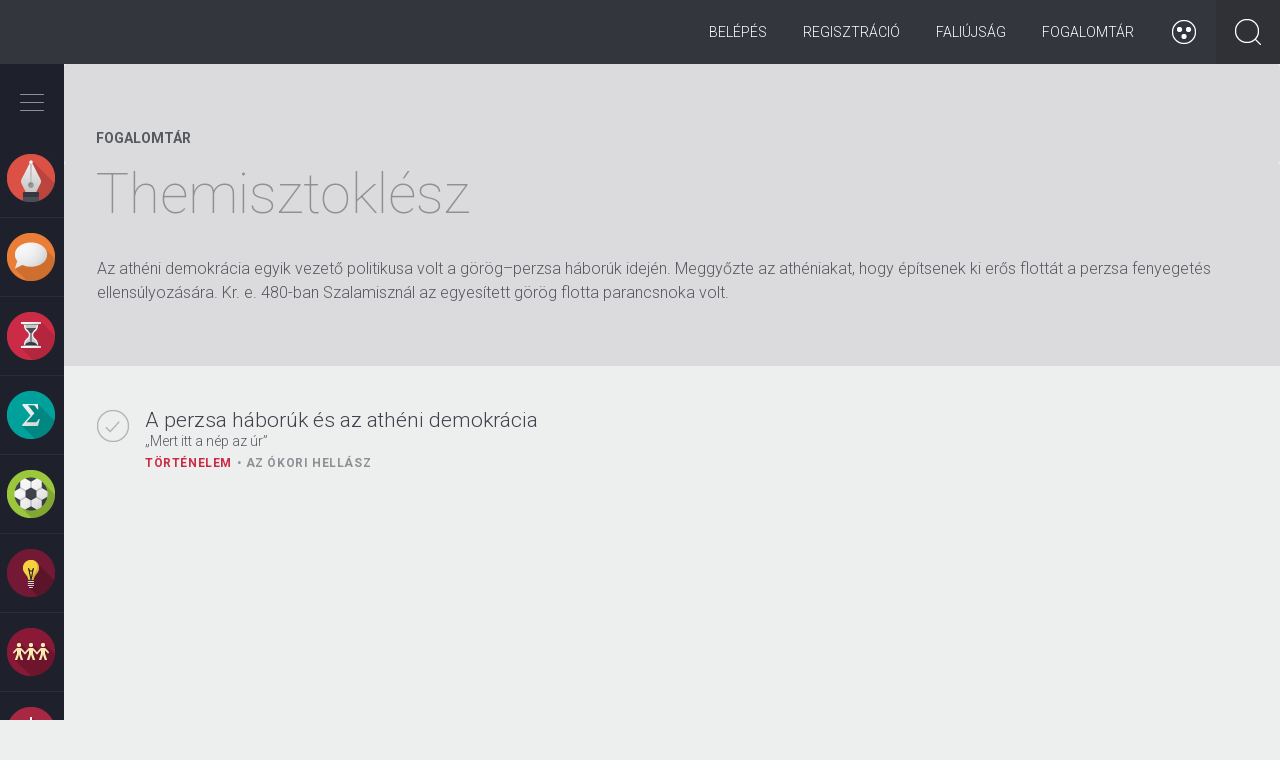

--- FILE ---
content_type: text/html; charset=utf-8
request_url: https://zanza.tv/fogalom/themisztoklesz
body_size: 42090
content:
<!DOCTYPE html>
<!--[if lt IE 7]><html lang="hu" class="no-js ie lt-ie9 lt-ie8 lt-ie7"> <![endif]-->
<!--[if (IE 7)&!(IEMobile)]><html lang="hu" class="no-js ie lt-ie9 lt-ie8"><![endif]-->
<!--[if (IE 8)&!(IEMobile)]><html lang="hu" class="no-js ie lt-ie9"><![endif]-->
<!--[if (IE 9)&!(IEMobile)]><html lang="hu" class="no-js ie ie9"><![endif]-->
<!--[if (gte IE 9)|(gt IEMobile 7)|!(IEMobile)|!(IE)]><!--><html lang="hu" class="no-js" prefix="og: http://ogp.me/ns# fb: http://ogp.me/ns/fb#"><!--<![endif]-->
<head profile="http://www.w3.org/1999/xhtml/vocab">
  <meta charset="utf-8">
  <meta name="viewport" content="width=device-width, height=device-height, initial-scale=1.0">
  <meta http-equiv="X-UA-Compatible" value="IE=Edge">
  <!-- [if IE]>
  <meta http-equiv="imagetoolbar" content="no" />
  <meta name="MSSmartTagsPreventParsing" content="true" />
  <meta name="mobileoptimized" content="0" />
  <![endif]-->
  <meta property="fb:app_id" content="573311799421370"/>
          <meta http-equiv="Content-Type" content="text/html; charset=utf-8" />
<link rel="alternate" type="application/rss+xml" title="RSS - Themisztoklész" href="https://zanza.tv/taxonomy/term/7101/feed" />
<meta about="/fogalom/themisztoklesz" typeof="skos:Concept" property="rdfs:label skos:prefLabel" content="Themisztoklész" />
<script type="text/x-mathjax-config">MathJax.Hub.Config({
  extensions: ["tex2jax.js"],
  jax: ["input/TeX","output/HTML-CSS"],
  tex2jax: {
    inlineMath: [ ['$','$'], ['\\(','\\)'] ],
    processEscapes: true
  }
});</script><link rel="shortcut icon" href="https://zanza.tv/profiles/eduweb/themes/eduweb_theme/favicon.ico" type="image/vnd.microsoft.icon" />
<meta name="description" content="Az athéni demokrácia egyik vezető politikusa volt a görög–perzsa háborúk idején. Meggyőzte az athéniakat, hogy építsenek ki erős flottát a perzsa fenyegetés ellensúlyozására. Kr. e. 480-ban Szalamisznál az egyesített görög flotta parancsnoka volt." />
<meta name="robots" content="follow, index" />
<meta name="generator" content="Drupal 7 (http://drupal.org)" />
<meta name="rights" content="All rights reserved" />
<link rel="image_src" href="https://zanza.tv/profiles/eduweb/themes/eduweb_theme/img/zanza_touchicon_144.png" />
<link rel="canonical" href="https://zanza.tv/fogalom/themisztoklesz" />
<link rel="shortlink" href="https://zanza.tv/taxonomy/term/7101" />
<meta property="og:site_name" content="zanza.tv" />
<meta property="og:type" content="article" />
<meta property="og:url" content="https://zanza.tv/fogalom/themisztoklesz" />
<meta property="og:title" content="Themisztoklész" />
<meta property="og:description" content="Az athéni demokrácia egyik vezető politikusa volt a görög–perzsa háborúk idején. Meggyőzte az athéniakat, hogy építsenek ki erős flottát a perzsa fenyegetés ellensúlyozására. Kr. e. 480-ban Szalamisznál az egyesített görög flotta parancsnoka volt." />
<meta property="og:image" content="http://www.zanza.tv/profiles/eduweb/themes/eduweb_theme/img/zanza_touchicon_144.png" />
<meta property="og:image:type" content="image/png" />
<meta property="og:image:width" content="144px" />
<meta property="og:image:height" content="144px" />
<meta property="og:street_address" content="Galagonya u. 5." />
<meta property="og:locality" content="Budapest" />
<meta property="og:country_name" content="Magyarország" />
<meta property="og:locale" content="hu_HU" />
  <title>Themisztoklész | zanza.tv</title>
  <link type="text/css" rel="stylesheet" href="https://zanza.tv/sites/default/files/css/css_lQaZfjVpwP_oGNqdtWCSpJT1EMqXdMiU84ekLLxQnc4.css" media="all" />
<link type="text/css" rel="stylesheet" href="https://zanza.tv/sites/default/files/css/css_TVIkWj-K-9I75ITlUf1h4EH0Gp46Cy9x04FpreX985o.css" media="all" />
<link type="text/css" rel="stylesheet" href="https://zanza.tv/sites/default/files/css/css_YmuMqUm--85MDg6GF8xFt60xnxOSYeKArfr5yk0-sVc.css" media="all" />
<link type="text/css" rel="stylesheet" href="https://zanza.tv/sites/default/files/css/css_irMgB_mLbviYwugpmoYr1OkWfr3HLkSVGqajUrTmJEI.css" media="all" />
<link type="text/css" rel="stylesheet" href="https://cdn.jsdelivr.net/npm/bootstrap@3.4.1/dist/css/bootstrap.min.css" media="all" />
<link type="text/css" rel="stylesheet" href="https://cdn.jsdelivr.net/npm/@unicorn-fail/drupal-bootstrap-styles@0.0.2/dist/3.3.1/7.x-3.x/drupal-bootstrap.min.css" media="all" />
<link type="text/css" rel="stylesheet" href="https://zanza.tv/sites/default/files/css/css_DS8hUB1LXpXfLTquKb6DbYChhucbZ-2j6ggU-vBxfIQ.css" media="all" />

<!--[if lt IE 9]>
<link type="text/css" rel="stylesheet" href="https://zanza.tv/sites/default/files/css/css_yntSxZgUC_60M6Ntyy6jL4Y2McP4AoNbfajbAZKyQbk.css" media="all" />
<![endif]-->

  <!--[if lt IE 9]>
  <script type="text/javascript" src="/profiles/eduweb/themes/eduweb_theme/lib/respond/respond.min.js"></script>
  <script src="//html5shiv.googlecode.com/svn/trunk/html5.js"></script>
  <![endif]-->

<script type="text/javascript">
// This is ill!
// http://trentwalton.com/2013/01/16/windows-phone-8-viewport-fix/
(function() {
  if ("-ms-user-select" in document.documentElement.style && navigator.userAgent.match(/IEMobile\/10\.0/)) {
    var msViewportStyle = document.createElement("style");
    msViewportStyle.appendChild(
      document.createTextNode("@-ms-viewport{width:auto!important}")
    );
    document.getElementsByTagName("head")[0].appendChild(msViewportStyle);
  }
})();
</script>
  <script src="https://zanza.tv/sites/all/modules/contrib/jquery_update/replace/jquery/2.2/jquery.min.js?v=2.2.4"></script>
<script src="https://zanza.tv/misc/jquery-extend-3.4.0.js?v=2.2.4"></script>
<script src="https://zanza.tv/misc/jquery-html-prefilter-3.5.0-backport.js?v=2.2.4"></script>
<script src="https://zanza.tv/misc/jquery.once.js?v=1.2"></script>
<script src="https://zanza.tv/misc/drupal.js?snnvlp"></script>
<script src="https://zanza.tv/sites/all/modules/contrib/jquery_update/js/jquery_browser.js?v=0.0.1"></script>
<script src="https://zanza.tv/sites/all/modules/contrib/jquery_update/replace/ui/ui/minified/jquery.ui.core.min.js?v=1.10.2"></script>
<script src="https://zanza.tv/profiles/eduweb/modules/eduweb_progress/lib/nprogress.js?v=0.1.2"></script>
<script src="https://zanza.tv/profiles/eduweb/modules/eduweb_base/lib/matchMedia.js?snnvlp"></script>
<script src="https://zanza.tv/profiles/eduweb/modules/eduweb_base/lib/matchMedia.addListener.js?snnvlp"></script>
<script src="https://zanza.tv/misc/form-single-submit.js?v=7.102"></script>
<script src="https://cdn.jsdelivr.net/npm/bootstrap@3.4.1/dist/js/bootstrap.js"></script>
<script src="https://zanza.tv/sites/all/modules/contrib/entityreference/js/entityreference.js?snnvlp"></script>
<script src="https://zanza.tv/profiles/eduweb/modules/eduweb_progress/eduweb_progress.js?snnvlp"></script>
<script src="https://zanza.tv/sites/all/modules/contrib/mathjax/mathjax.js?snnvlp"></script>
<script src="https://zanza.tv/sites/default/files/languages/hu_DR7oNPXcKsMi3Ym4Gre2wNlkEdEMN7aPFWNclHjyafg.js?snnvlp"></script>
<script src="https://zanza.tv/profiles/eduweb/modules/eduweb_badges/js/eduweb_badges.js?snnvlp"></script>
<script src="https://zanza.tv/profiles/eduweb/modules/eduweb_lesson_status/js/eduweb_lesson_status.js?snnvlp"></script>
<script src="https://zanza.tv/profiles/eduweb/modules/eduweb_lesson_status/js/froogaloop.min.js?snnvlp"></script>
<script src="https://zanza.tv/profiles/eduweb/modules/eduweb_navigation/js/mustache.js?snnvlp"></script>
<script src="https://zanza.tv/profiles/eduweb/modules/eduweb_navigation/js/eduweb_navigation.js?snnvlp"></script>
<script src="https://zanza.tv/profiles/eduweb/modules/rep_autocomplete/rep_autocomplete.js?snnvlp"></script>
<script src="https://zanza.tv/misc/autocomplete.js?v=7.102"></script>
<script src="https://cdnjs.cloudflare.com/ajax/libs/mathjax/2.7.1/MathJax.js?config=TeX-AMS-MML_HTMLorMML"></script>
<script src="https://zanza.tv/profiles/eduweb/themes/eduweb_theme/lib/modernizr.custom.js?snnvlp"></script>
<script src="https://zanza.tv/profiles/eduweb/themes/eduweb_theme/lib/modernizr.addons.js?snnvlp"></script>
<script src="https://zanza.tv/profiles/eduweb/themes/eduweb_theme/lib/flexslider/jquery.flexslider.js?snnvlp"></script>
<script src="https://zanza.tv/profiles/eduweb/themes/eduweb_theme/lib/bootstrap-tabcollapse.js?snnvlp"></script>
<script src="https://zanza.tv/profiles/eduweb/themes/eduweb_theme/js/progression.js?snnvlp"></script>
<script src="https://zanza.tv/profiles/eduweb/themes/eduweb_theme/js/eduweb_reminder.js?snnvlp"></script>
<script src="https://zanza.tv/profiles/eduweb/themes/eduweb_theme/js/site.js?snnvlp"></script>
<script src="https://zanza.tv/profiles/eduweb/themes/eduweb_theme/js/long-read.js?snnvlp"></script>
<script src="https://zanza.tv/profiles/eduweb/themes/eduweb_theme/js/resize-videoplayer.js?snnvlp"></script>
<script src="https://zanza.tv/profiles/eduweb/themes/eduweb_theme/js/accessibility.js?snnvlp"></script>
<script src="https://zanza.tv/sites/all/themes/bootstrap/js/misc/autocomplete.js?snnvlp"></script>
<script src="https://zanza.tv/profiles/eduweb/themes/eduweb_theme/js/misc/autocomplete.js?snnvlp"></script>
<script>jQuery.extend(Drupal.settings, {"basePath":"\/","pathPrefix":"","setHasJsCookie":0,"ajaxPageState":{"theme":"eduweb_theme","theme_token":"2BeMcrFiHt8A8f-Sfl8E41mHo8e1z7RRTc-oPaInFaw","js":{"sites\/all\/themes\/bootstrap\/js\/bootstrap.js":1,"sites\/all\/modules\/contrib\/jquery_update\/replace\/jquery\/2.2\/jquery.min.js":1,"misc\/jquery-extend-3.4.0.js":1,"misc\/jquery-html-prefilter-3.5.0-backport.js":1,"misc\/jquery.once.js":1,"misc\/drupal.js":1,"sites\/all\/modules\/contrib\/jquery_update\/js\/jquery_browser.js":1,"sites\/all\/modules\/contrib\/jquery_update\/replace\/ui\/ui\/minified\/jquery.ui.core.min.js":1,"profiles\/eduweb\/modules\/eduweb_progress\/lib\/nprogress.js":1,"profiles\/eduweb\/modules\/eduweb_base\/lib\/matchMedia.js":1,"profiles\/eduweb\/modules\/eduweb_base\/lib\/matchMedia.addListener.js":1,"misc\/form-single-submit.js":1,"https:\/\/cdn.jsdelivr.net\/npm\/bootstrap@3.4.1\/dist\/js\/bootstrap.js":1,"sites\/all\/modules\/contrib\/entityreference\/js\/entityreference.js":1,"profiles\/eduweb\/modules\/eduweb_progress\/eduweb_progress.js":1,"sites\/all\/modules\/contrib\/mathjax\/mathjax.js":1,"public:\/\/languages\/hu_DR7oNPXcKsMi3Ym4Gre2wNlkEdEMN7aPFWNclHjyafg.js":1,"profiles\/eduweb\/modules\/eduweb_badges\/js\/eduweb_badges.js":1,"profiles\/eduweb\/modules\/eduweb_lesson_status\/js\/eduweb_lesson_status.js":1,"profiles\/eduweb\/modules\/eduweb_lesson_status\/js\/froogaloop.min.js":1,"profiles\/eduweb\/modules\/eduweb_navigation\/js\/mustache.js":1,"profiles\/eduweb\/modules\/eduweb_navigation\/js\/eduweb_navigation.js":1,"profiles\/eduweb\/modules\/rep_autocomplete\/rep_autocomplete.js":1,"misc\/autocomplete.js":1,"https:\/\/cdnjs.cloudflare.com\/ajax\/libs\/mathjax\/2.7.1\/MathJax.js?config=TeX-AMS-MML_HTMLorMML":1,"profiles\/eduweb\/themes\/eduweb_theme\/lib\/modernizr.custom.js":1,"profiles\/eduweb\/themes\/eduweb_theme\/lib\/modernizr.addons.js":1,"profiles\/eduweb\/themes\/eduweb_theme\/lib\/flexslider\/jquery.flexslider.js":1,"profiles\/eduweb\/themes\/eduweb_theme\/lib\/bootstrap-tabcollapse.js":1,"profiles\/eduweb\/themes\/eduweb_theme\/js\/progression.js":1,"profiles\/eduweb\/themes\/eduweb_theme\/js\/eduweb_reminder.js":1,"profiles\/eduweb\/themes\/eduweb_theme\/js\/site.js":1,"profiles\/eduweb\/themes\/eduweb_theme\/js\/long-read.js":1,"profiles\/eduweb\/themes\/eduweb_theme\/js\/resize-videoplayer.js":1,"profiles\/eduweb\/themes\/eduweb_theme\/js\/accessibility.js":1,"sites\/all\/themes\/bootstrap\/js\/misc\/autocomplete.js":1,"profiles\/eduweb\/themes\/eduweb_theme\/js\/misc\/autocomplete.js":1},"css":{"modules\/system\/system.base.css":1,"misc\/ui\/jquery.ui.core.css":1,"misc\/ui\/jquery.ui.theme.css":1,"profiles\/eduweb\/modules\/eduweb_progress\/lib\/nprogress.css":1,"modules\/field\/theme\/field.css":1,"modules\/node\/node.css":1,"sites\/all\/modules\/contrib\/views\/css\/views.css":1,"sites\/all\/modules\/contrib\/ckeditor\/css\/ckeditor.css":1,"sites\/all\/modules\/contrib\/ctools\/css\/ctools.css":1,"profiles\/eduweb\/modules\/eduweb_progress\/eduweb_progress.css":1,"https:\/\/cdn.jsdelivr.net\/npm\/bootstrap@3.4.1\/dist\/css\/bootstrap.min.css":1,"https:\/\/cdn.jsdelivr.net\/npm\/@unicorn-fail\/drupal-bootstrap-styles@0.0.2\/dist\/3.3.1\/7.x-3.x\/drupal-bootstrap.min.css":1,"profiles\/eduweb\/themes\/eduweb_theme\/lib\/flexslider\/flexslider.css":1,"profiles\/eduweb\/themes\/eduweb_theme\/css\/bootstrap.css":1,"profiles\/eduweb\/themes\/eduweb_theme\/css\/style.css":1,"profiles\/eduweb\/themes\/eduweb_theme\/css\/style-ie.css":1}},"eduweb_lesson_status":{"nid":"175","video_status":{"values":{"null":{"i":0,"value":"null"},"half":{"i":1,"value":"half"},"full":{"i":2,"value":"full"}},"value":"null"}},"eduweb_navigation":{"tree":{"5":{"type":"term","tid":"5","mid":"t5","name":"Irodalom","parents":[],"path":"taxonomy\/term\/5","url":"\/irodalom","children":{"13":{"type":"term","tid":"13","mid":"t13","name":"\u00d6sszegz\u00e9sek","parents":["5"],"path":"taxonomy\/term\/13","url":"\/irodalom\/osszegzesek","children":{"n18":{"nid":"18","path":"node\/18","url":"\/irodalom\/osszegzesek\/muveszet-szuletese-az-irodalom-hatarteruletei-mualkotasok-befogadasa","title":"A m\u0171v\u00e9szet sz\u00fclet\u00e9se, az irodalom hat\u00e1rter\u00fcletei, a m\u0171alkot\u00e1sok befogad\u00e1sa","subtitle":"Mi\u00e9rt sz\u00e9p a sz\u00e9pirodalom?","class":1,"type":"lesson","parents":["5","13"],"css_class":[],"lesson_id":1},"n19":{"nid":"19","path":"node\/19","url":"\/irodalom\/osszegzesek\/munemek-es-mufajok","title":"M\u0171nemek \u00e9s m\u0171fajok","subtitle":"\u201eAb ovo gemino\u201d \u2013 Induljunk az alapokt\u00f3l!","class":1,"type":"lesson","parents":["5","13"],"css_class":[],"lesson_id":2}},"length":2,"depth":1,"css_class":[]},"14":{"type":"term","tid":"14","mid":"t14","name":"\u00d3kor","parents":["5"],"path":"taxonomy\/term\/14","url":"\/irodalom\/okor","children":{"n20":{"nid":"20","path":"node\/20","url":"\/irodalom\/okor\/az-irodalom-osi-formai-es-tovabbelesuk","title":"Az irodalom \u0151si form\u00e1i \u00e9s tov\u00e1bb\u00e9l\u00e9s\u00fck","subtitle":"M\u00edtoszok, mes\u00e9k, istenek \u00e9s h\u0151s\u00f6k","class":1,"type":"lesson","parents":["5","14"],"css_class":[],"lesson_id":3},"n21":{"nid":"21","path":"node\/21","url":"\/irodalom\/okor\/homeroszi-eposzok","title":"A hom\u00e9roszi eposzok","subtitle":"Utaz\u00e1s, haj\u00f3z\u00e1s, kalandok \u00e9s csal\u00e1d","class":1,"type":"lesson","parents":["5","14"],"css_class":[],"lesson_id":4},"n22":{"nid":"22","path":"node\/22","url":"\/irodalom\/okor\/az-okori-gorog-lira-anakreon-szappho","title":"Az \u00f3kori g\u00f6r\u00f6g l\u00edra (Anakre\u00f3n, Szapph\u00f3)","subtitle":"Az eur\u00f3pai irodalom b\u00f6lcs\u0151je, G\u00f6r\u00f6gorsz\u00e1g","class":1,"type":"lesson","parents":["5","14"],"css_class":[],"lesson_id":5},"n23":{"nid":"23","path":"node\/23","url":"\/irodalom\/okor\/az-antik-szinhaz-es-drama","title":"Az antik sz\u00ednh\u00e1z \u00e9s dr\u00e1ma","subtitle":"Mi a k\u00f6ze a bor \u00e9s m\u00e1mor isten\u00e9nek az \u00f3kori sz\u00ednh\u00e1zhoz \u00e9s el\u0151ad\u00e1sokhoz?","class":1,"type":"lesson","parents":["5","14"],"css_class":[],"lesson_id":6},"n24":{"nid":"24","path":"node\/24","url":"\/irodalom\/okor\/szophoklesz-antigone","title":"Szophokl\u00e9sz: Antigon\u00e9","subtitle":"\u201eGy\u0171l\u00f6lni nem, csak szeretni sz\u00fclettem \u00e9n\u201d","class":1,"type":"lesson","parents":["5","14"],"css_class":[],"lesson_id":7},"n25":{"nid":"25","path":"node\/25","url":"\/irodalom\/okor\/romai-irodalom-ujszerusege-kr-e-i-szazadban","title":"A r\u00f3mai irodalom \u00fajszer\u0171s\u00e9ge a Kr. e. I. sz\u00e1zadban","subtitle":"\u00dajszer\u0171 t\u00e9m\u00e1k \u00e9s toposzok","class":1,"type":"lesson","parents":["5","14"],"css_class":[],"lesson_id":9},"n26":{"nid":"26","path":"node\/26","url":"\/irodalom\/okor\/horatius-es-vergilius","title":"Horatius \u00e9s Vergilius","subtitle":"Az aranykor k\u00f6lt\u0151i","class":1,"type":"lesson","parents":["5","14"],"css_class":[],"lesson_id":10}},"length":7,"depth":1,"css_class":[]},"15":{"type":"term","tid":"15","mid":"t15","name":"Biblia","parents":["5"],"path":"taxonomy\/term\/15","url":"\/irodalom\/biblia","children":{"n27":{"nid":"27","path":"node\/27","url":"\/irodalom\/biblia\/biblia","title":"A Biblia","subtitle":"A legismertebb irodalmi m\u0171","class":1,"type":"lesson","parents":["5","15"],"css_class":[],"lesson_id":11},"n28":{"nid":"28","path":"node\/28","url":"\/irodalom\/biblia\/az-oszovetseg","title":"Az \u00d3sz\u00f6vets\u00e9g","subtitle":"","class":1,"type":"lesson","parents":["5","15"],"css_class":[],"lesson_id":12},"n29":{"nid":"29","path":"node\/29","url":"\/irodalom\/biblia\/az-ujszovetseg","title":"Az \u00dajsz\u00f6vets\u00e9g","subtitle":"","class":1,"type":"lesson","parents":["5","15"],"css_class":[],"lesson_id":13}},"length":3,"depth":1,"css_class":[]},"16":{"type":"term","tid":"16","mid":"t16","name":"K\u00f6z\u00e9pkor","parents":["5"],"path":"taxonomy\/term\/16","url":"\/irodalom\/kozepkor","children":{"n30":{"nid":"30","path":"node\/30","url":"\/irodalom\/kozepkor\/kozepkor-irodalmanak-ket-arca-i","title":"A k\u00f6z\u00e9pkor irodalm\u00e1nak k\u00e9t arca I.","subtitle":"A vall\u00e1sos irodalom","class":1,"type":"lesson","parents":["5","16"],"css_class":[],"lesson_id":14},"n31":{"nid":"31","path":"node\/31","url":"\/irodalom\/kozepkor\/kozepkor-irodalmanak-ket-arca-ii","title":"A k\u00f6z\u00e9pkor irodalm\u00e1nak k\u00e9t arca II.","subtitle":"A vil\u00e1gi irodalom (trubad\u00farok, v\u00e1g\u00e1nsk\u00f6lt\u00e9szet, lovagreg\u00e9nyek)","class":1,"type":"lesson","parents":["5","16"],"css_class":[],"lesson_id":15},"n32":{"nid":"32","path":"node\/32","url":"\/irodalom\/kozepkor\/halotti-beszed-es-konyorges-es-az-omagyar-maria-siralom","title":"A Halotti besz\u00e9d \u00e9s k\u00f6ny\u00f6rg\u00e9s \u00e9s az \u00d3magyar M\u00e1ria-siralom","subtitle":"A magyar k\u00f6z\u00e9pkor els\u0151 \u00edr\u00e1sos eml\u00e9kei","class":1,"type":"lesson","parents":["5","16"],"css_class":[],"lesson_id":16},"n33":{"nid":"33","path":"node\/33","url":"\/irodalom\/kozepkor\/dante-az-isteni-szinjatek","title":"Dante: Az isteni sz\u00ednj\u00e1t\u00e9k","subtitle":"A nagy \u00f6sszegz\u0151","class":1,"type":"lesson","parents":["5","16"],"css_class":[],"lesson_id":17},"n34":{"nid":"34","path":"node\/34","url":"\/irodalom\/kozepkor\/villon-kolteszete","title":"Villon k\u00f6lt\u00e9szete","subtitle":"B\u0171n\u00f6z\u0151 vagy zsenik\u00f6lt\u0151?","class":1,"type":"lesson","parents":["5","16"],"css_class":[],"lesson_id":18},"n591":{"nid":"591","path":"node\/591","url":"\/tesztsor\/kozepkor-atfogo-ellenorzo-teszt","title":"K\u00f6z\u00e9pkor - \u00e1tfog\u00f3 ellen\u0151rz\u0151 teszt","subtitle":"","class":1,"type":"test_collection","parents":["5","16"],"css_class":[],"lesson_id":591}},"length":6,"depth":1,"css_class":[]},"17":{"type":"term","tid":"17","mid":"t17","name":"Renesz\u00e1nsz","parents":["5"],"path":"taxonomy\/term\/17","url":"\/irodalom\/reneszansz","children":{"n35":{"nid":"35","path":"node\/35","url":"\/irodalom\/reneszansz\/reneszansz","title":"A renesz\u00e1nsz","subtitle":"Amikor az irodalom \u00fajj\u00e1sz\u00fcletik","class":1,"type":"lesson","parents":["5","17"],"css_class":[],"lesson_id":20},"n36":{"nid":"36","path":"node\/36","url":"\/irodalom\/reneszansz\/petrarca","title":"Petrarca","subtitle":"Az olasz l\u00edra els\u0151 nagy alkot\u00f3ja","class":1,"type":"lesson","parents":["5","17"],"css_class":[],"lesson_id":21},"n37":{"nid":"37","path":"node\/37","url":"\/irodalom\/reneszansz\/boccaccio-dekameron","title":"Boccaccio: Dekameron","subtitle":"Mese \u00e9s novella?","class":1,"type":"lesson","parents":["5","17"],"css_class":[],"lesson_id":22},"n38":{"nid":"38","path":"node\/38","url":"\/irodalom\/reneszansz\/janus-pannonius","title":"Janus Pannonius","subtitle":"A magyar renesz\u00e1nsz l\u00edra megteremt\u0151je","class":1,"type":"lesson","parents":["5","17"],"css_class":[],"lesson_id":23},"n39":{"nid":"39","path":"node\/39","url":"\/irodalom\/reneszansz\/balassi-balint-portreja","title":"Balassi B\u00e1lint portr\u00e9ja","subtitle":"Az els\u0151 magyar nyelv\u0171 renesz\u00e1nsz versek","class":1,"type":"lesson","parents":["5","17"],"css_class":[],"lesson_id":24},"n40":{"nid":"40","path":"node\/40","url":"\/irodalom\/reneszansz\/balassi-balint-egy-katonaenek-cimu-muvenek-elemzese","title":"Balassi B\u00e1lint Egy katona\u00e9nek c\u00edm\u0171 m\u0171v\u00e9nek elemz\u00e9se","subtitle":"Hogyan elemezz\u00fcnk?","class":1,"type":"lesson","parents":["5","17"],"css_class":[],"lesson_id":25},"n41":{"nid":"41","path":"node\/41","url":"\/irodalom\/reneszansz\/az-angol-reneszansz-szinhaz-es-dramaturgia-globe","title":"Az angol renesz\u00e1nsz sz\u00ednh\u00e1z \u00e9s dramaturgia \u2013 A Globe","subtitle":"Sz\u00ednh\u00e1z az eg\u00e9sz vil\u00e1g","class":1,"type":"lesson","parents":["5","17"],"css_class":[],"lesson_id":27},"n42":{"nid":"42","path":"node\/42","url":"\/irodalom\/reneszansz\/shakespeare-romeo-es-julia","title":"Shakespeare: R\u00f3me\u00f3 \u00e9s J\u00falia","subtitle":"A gener\u00e1ci\u00f3s k\u00fcl\u00f6nbs\u00e9gek dr\u00e1m\u00e1ja","class":1,"type":"lesson","parents":["5","17"],"css_class":[],"lesson_id":28},"n43":{"nid":"43","path":"node\/43","url":"\/irodalom\/reneszansz\/shakespeare-hamlet","title":"Shakespeare: Hamlet","subtitle":"\u201eLenni vagy nem lenni?\u201d","class":1,"type":"lesson","parents":["5","17"],"css_class":[],"lesson_id":29}},"length":9,"depth":1,"css_class":[]},"18":{"type":"term","tid":"18","mid":"t18","name":"Barokk","parents":["5"],"path":"taxonomy\/term\/18","url":"\/irodalom\/barokk","children":{"n45":{"nid":"45","path":"node\/45","url":"\/irodalom\/barokk\/pazmany-peter-es-zrinyi-miklos","title":"P\u00e1zm\u00e1ny P\u00e9ter \u00e9s Zr\u00ednyi Mikl\u00f3s","subtitle":"A magyar barokk jeles k\u00e9pvisel\u0151i","class":1,"type":"lesson","parents":["5","18"],"css_class":[],"lesson_id":31},"n44":{"nid":"44","path":"node\/44","url":"\/irodalom\/barokk\/barokk","title":"A barokk","subtitle":"","class":2,"type":"lesson","parents":["5","18"],"css_class":[],"lesson_id":30}},"length":2,"depth":1,"css_class":[]},"19":{"type":"term","tid":"19","mid":"t19","name":"Felvil\u00e1gosod\u00e1s, klasszicizmus, rokok\u00f3, szentimentalizmus","parents":["5"],"path":"taxonomy\/term\/19","url":"\/irodalom\/felvilagosodas-klasszicizmus-rokoko-szentimentalizmus","children":{"n46":{"nid":"46","path":"node\/46","url":"\/irodalom\/felvilagosodas-klasszicizmus-rokoko-szentimentalizmus\/francia-klasszicista-drama","title":"A francia klasszicista dr\u00e1ma","subtitle":"A Napkir\u00e1ly h\u00e1zi sz\u00ednpad\u00e1n","class":2,"type":"lesson","parents":["5","19"],"css_class":[],"lesson_id":32},"n47":{"nid":"47","path":"node\/47","url":"\/irodalom\/felvilagosodas-klasszicizmus-rokoko-szentimentalizmus\/moliere-tartuffe","title":"Moli\u00e8re: Tartuffe","subtitle":"Egy sz\u00e9lh\u00e1mos leleplez\u00e9se","class":2,"type":"lesson","parents":["5","19"],"css_class":[],"lesson_id":33},"n48":{"nid":"48","path":"node\/48","url":"\/irodalom\/felvilagosodas-klasszicizmus-rokoko-szentimentalizmus\/klasszicizmus-szentimentalizmus-es","title":"Klasszicizmus, szentimentalizmus \u00e9s rokok\u00f3","subtitle":"A felvil\u00e1gosod\u00e1s jellemz\u0151 st\u00edlusir\u00e1nyzatai","class":2,"type":"lesson","parents":["5","19"],"css_class":[],"lesson_id":34},"n49":{"nid":"49","path":"node\/49","url":"\/irodalom\/felvilagosodas-klasszicizmus-rokoko-szentimentalizmus\/daniel-defoe-es-jonathan-swift","title":"Daniel Defoe \u00e9s Jonathan Swift","subtitle":"A modern polg\u00e1ri reg\u00e9ny \u00e9letre kelt\u0151i","class":2,"type":"lesson","parents":["5","19"],"css_class":[],"lesson_id":35},"n50":{"nid":"50","path":"node\/50","url":"\/irodalom\/felvilagosodas-klasszicizmus-rokoko-szentimentalizmus\/francia-felvilagosodas-irodalma","title":"A francia felvil\u00e1gosod\u00e1s irodalma","subtitle":"Rousseau \u00e9s Voltaire alkot\u00e1sai","class":2,"type":"lesson","parents":["5","19"],"css_class":[],"lesson_id":36},"n51":{"nid":"51","path":"node\/51","url":"\/irodalom\/felvilagosodas-klasszicizmus-rokoko-szentimentalizmus\/nemet-felvilagosodas-irodalma","title":"A n\u00e9met felvil\u00e1gosod\u00e1s irodalma","subtitle":"Goethe \u00e9s Schiller alkot\u00e1sai","class":2,"type":"lesson","parents":["5","19"],"css_class":[],"lesson_id":37},"n52":{"nid":"52","path":"node\/52","url":"\/irodalom\/felvilagosodas-klasszicizmus-rokoko-szentimentalizmus\/magyar-felvilagosodas-kiemelkedo","title":"A magyar felvil\u00e1gosod\u00e1s kiemelked\u0151 alakjai","subtitle":"Bessenyei Gy\u00f6rgy, Bats\u00e1nyi J\u00e1nos \u00e9s K\u00e1rm\u00e1n J\u00f3zsef","class":2,"type":"lesson","parents":["5","19"],"css_class":[],"lesson_id":39},"n53":{"nid":"53","path":"node\/53","url":"\/irodalom\/felvilagosodas-klasszicizmus-rokoko-szentimentalizmus\/kazinczy-ferenc-es-nyelvujitas","title":"Kazinczy Ferenc \u00e9s a nyelv\u00faj\u00edt\u00e1s","subtitle":"","class":2,"type":"lesson","parents":["5","19"],"css_class":[],"lesson_id":40},"n54":{"nid":"54","path":"node\/54","url":"\/irodalom\/felvilagosodas-klasszicizmus-rokoko-szentimentalizmus\/csokonai-vitez-mihaly-i","title":"Csokonai Vit\u00e9z Mih\u00e1ly I.","subtitle":"Cimbalom \u2013 egy sokh\u00far\u00fa m\u0171v\u00e9sz nyom\u00e1ban","class":2,"type":"lesson","parents":["5","19"],"css_class":[],"lesson_id":41},"n55":{"nid":"55","path":"node\/55","url":"\/irodalom\/felvilagosodas-klasszicizmus-rokoko-szentimentalizmus\/csokonai-vitez-mihaly-ii","title":"Csokonai Vit\u00e9z Mih\u00e1ly II.","subtitle":"A rokok\u00f3 \u00e9let\u00f6r\u00f6mt\u0151l a mag\u00e1nyig","class":2,"type":"lesson","parents":["5","19"],"css_class":[],"lesson_id":42}},"length":10,"depth":1,"css_class":[]},"20":{"type":"term","tid":"20","mid":"t20","name":"Romantika","parents":["5"],"path":"taxonomy\/term\/20","url":"\/irodalom\/romantika","children":{"n56":{"nid":"56","path":"node\/56","url":"\/irodalom\/romantika\/berzsenyi-daniel-odakolteszete","title":"Berzsenyi D\u00e1niel \u00f3dak\u00f6lt\u00e9szete","subtitle":"","class":2,"type":"lesson","parents":["5","20"],"css_class":[],"lesson_id":43},"n57":{"nid":"57","path":"node\/57","url":"\/irodalom\/romantika\/elegiak-berzsenyi-daniel-kolteszetebol","title":"El\u00e9gi\u00e1k Berzsenyi D\u00e1niel k\u00f6lt\u00e9szet\u00e9b\u0151l","subtitle":"A niklai remete szomor\u00fas\u00e1ga","class":2,"type":"lesson","parents":["5","20"],"css_class":[],"lesson_id":44},"n58":{"nid":"58","path":"node\/58","url":"\/irodalom\/romantika\/romantika-jellemzoi","title":"A romantika jellemz\u0151i","subtitle":"Az utols\u00f3 egys\u00e9ges st\u00edlusir\u00e1nyzat","class":2,"type":"lesson","parents":["5","20"],"css_class":[],"lesson_id":45},"n59":{"nid":"59","path":"node\/59","url":"\/irodalom\/romantika\/az-angol-romantika","title":"Az angol romantika","subtitle":"Az angol romantikus tri\u00e1szt\u00f3l a b\u0171n\u00fcgyi t\u00f6rt\u00e9netek amerikai sz\u00fcl\u0151atyj\u00e1ig","class":2,"type":"lesson","parents":["5","20"],"css_class":[],"lesson_id":46},"n60":{"nid":"60","path":"node\/60","url":"\/irodalom\/romantika\/victor-hugo","title":"Victor Hugo","subtitle":"A nyomor \u00e1ldozatainak sz\u00f3sz\u00f3l\u00f3ja","class":2,"type":"lesson","parents":["5","20"],"css_class":[],"lesson_id":47},"n61":{"nid":"61","path":"node\/61","url":"\/irodalom\/romantika\/e-t-hoffmann","title":"E. T. A. Hoffmann","subtitle":"A n\u00e9met romantika mes\u00e9s vil\u00e1ga","class":2,"type":"lesson","parents":["5","20"],"css_class":[],"lesson_id":48},"n62":{"nid":"62","path":"node\/62","url":"\/irodalom\/romantika\/puskin-anyeginja","title":"Puskin Anyeginja","subtitle":"Az els\u0151 felesleges ember t\u00f6rt\u00e9nete","class":2,"type":"lesson","parents":["5","20"],"css_class":[],"lesson_id":49},"n63":{"nid":"63","path":"node\/63","url":"\/irodalom\/romantika\/magyar-romantika-es-magyar-nyelvu-szinjatszas-kezdetei","title":"A magyar romantika \u00e9s a magyar nyelv\u0171 sz\u00ednj\u00e1tsz\u00e1s kezdetei","subtitle":"","class":2,"type":"lesson","parents":["5","20"],"css_class":[],"lesson_id":50},"n64":{"nid":"64","path":"node\/64","url":"\/irodalom\/romantika\/katona-jozsef-bank-banja","title":"Katona J\u00f3zsef B\u00e1nk b\u00e1nja","subtitle":"Romantikus nemzeti dr\u00e1m\u00e1nk","class":2,"type":"lesson","parents":["5","20"],"css_class":[],"lesson_id":51},"n65":{"nid":"65","path":"node\/65","url":"\/irodalom\/romantika\/kolcsey-ferenc-ertekezo-prozaja","title":"K\u00f6lcsey Ferenc \u00e9rtekez\u0151 pr\u00f3z\u00e1ja","subtitle":"","class":2,"type":"lesson","parents":["5","20"],"css_class":[],"lesson_id":52},"n66":{"nid":"66","path":"node\/66","url":"\/irodalom\/romantika\/kolcsey-ferenc-koltoi-vilaga","title":"K\u00f6lcsey Ferenc k\u00f6lt\u0151i vil\u00e1ga","subtitle":"","class":2,"type":"lesson","parents":["5","20"],"css_class":[],"lesson_id":53},"n67":{"nid":"67","path":"node\/67","url":"\/irodalom\/romantika\/vorosmarty-mihaly-eletmuve","title":"V\u00f6r\u00f6smarty Mih\u00e1ly \u00e9letm\u0171ve","subtitle":"A romantikus tri\u00e1sz nagy alakja","class":2,"type":"lesson","parents":["5","20"],"css_class":[],"lesson_id":54},"n68":{"nid":"68","path":"node\/68","url":"\/irodalom\/romantika\/vorosmarty-mihaly-csongor-es-tunde","title":"V\u00f6r\u00f6smarty Mih\u00e1ly: Csongor \u00e9s T\u00fcnde","subtitle":"Ahol az \u00e9g \u00e9s a f\u00f6ld tal\u00e1lkozik","class":2,"type":"lesson","parents":["5","20"],"css_class":[],"lesson_id":55},"n69":{"nid":"69","path":"node\/69","url":"\/irodalom\/romantika\/petofi-sandor-forradalmisaga-es-az-apostol-uj-programja","title":"Pet\u0151fi S\u00e1ndor forradalmis\u00e1ga \u00e9s Az apostol \u00faj programja","subtitle":"","class":2,"type":"lesson","parents":["5","20"],"css_class":[],"lesson_id":57},"n70":{"nid":"70","path":"node\/70","url":"\/irodalom\/romantika\/szerelem-es-csalad-petofi-sandor-kolteszeteben","title":"Szerelem \u00e9s csal\u00e1d Pet\u0151fi S\u00e1ndor k\u00f6lt\u00e9szet\u00e9ben","subtitle":"Szendrey J\u00falia igaz t\u00f6rt\u00e9nete","class":2,"type":"lesson","parents":["5","20"],"css_class":[],"lesson_id":58},"n71":{"nid":"71","path":"node\/71","url":"\/irodalom\/romantika\/petofi-sandor-tajleiro-koltemenyei","title":"Pet\u0151fi S\u00e1ndor t\u00e1jle\u00edr\u00f3 k\u00f6ltem\u00e9nyei","subtitle":"Magyar t\u00e1j magyar ecsettel","class":2,"type":"lesson","parents":["5","20"],"css_class":[],"lesson_id":59},"n72":{"nid":"72","path":"node\/72","url":"\/irodalom\/romantika\/jokai-mor-az-arany-ember","title":"J\u00f3kai M\u00f3r: Az arany ember","subtitle":"Mid\u00e1sz kir\u00e1ly magyar legend\u00e1ja","class":2,"type":"lesson","parents":["5","20"],"css_class":[],"lesson_id":60},"n73":{"nid":"73","path":"node\/73","url":"\/irodalom\/romantika\/arany-janos-eletmuve-epikus-kolteszete","title":"Arany J\u00e1nos \u00e9letm\u0171ve, epikus k\u00f6lt\u00e9szete","subtitle":"\u201eToldi vagy nem Toldi\u201d","class":3,"type":"lesson","parents":["5","20"],"css_class":[],"lesson_id":61},"n74":{"nid":"74","path":"node\/74","url":"\/irodalom\/romantika\/arany-janos-balladakolteszete","title":"Arany J\u00e1nos balladak\u00f6lt\u00e9szete","subtitle":"\u201eNem vagyok \u00e9n csapod\u00e1r\u201d","class":3,"type":"lesson","parents":["5","20"],"css_class":[],"lesson_id":62},"n75":{"nid":"75","path":"node\/75","url":"\/irodalom\/romantika\/arany-janos-liraja","title":"Arany J\u00e1nos l\u00edr\u00e1ja","subtitle":"\u201eEz az \u00e9let egy tivornya\u201d","class":3,"type":"lesson","parents":["5","20"],"css_class":[],"lesson_id":63},"n76":{"nid":"76","path":"node\/76","url":"\/irodalom\/romantika\/madach-imre-az-ember-tragediaja-i-szerkezet","title":"Mad\u00e1ch Imre: Az ember trag\u00e9di\u00e1ja I. \u2013 Szerkezet","subtitle":"Le van fejezve a nagy m\u0171","class":3,"type":"lesson","parents":["5","20"],"css_class":[],"lesson_id":64},"n77":{"nid":"77","path":"node\/77","url":"\/irodalom\/romantika\/madach-imre-az-ember-tragediaja-ii-eszmek-es-szereplok","title":"Mad\u00e1ch Imre: Az ember trag\u00e9di\u00e1ja II. \u2013 Eszm\u00e9k \u00e9s szerepl\u0151k","subtitle":"\u201eS nem \u00e9rz\u00e9d-\u00e9 eszm\u00e9id k\u00f6zt az \u0171rt?\u201d","class":3,"type":"lesson","parents":["5","20"],"css_class":[],"lesson_id":65}},"length":22,"depth":1,"css_class":[]},"21":{"type":"term","tid":"21","mid":"t21","name":"Klasszikus moderns\u00e9g, realizmus, naturalizmus, szimbolizmus, impresszionizmus, szecesszi\u00f3","parents":["5"],"path":"taxonomy\/term\/21","url":"\/irodalom\/klasszikus-modernseg-realizmus-naturalizmus-szimbolizmus-impresszionizmus-szecesszio","children":{"n78":{"nid":"78","path":"node\/78","url":"\/irodalom\/klasszikus-modernseg-realizmus-naturalizmus-szimbolizmus-impresszionizmus-szecesszio-0","title":"A realista \u00e9s naturalista epika jellemz\u0151i. Balzac \u00e9s Stendhal","subtitle":"\u201eA nagy vagyonok titka\u201d","class":3,"type":"lesson","parents":["5","21"],"css_class":[],"lesson_id":66},"n79":{"nid":"79","path":"node\/79","url":"\/irodalom\/klasszikus-modernseg-realizmus-naturalizmus-szimbolizmus-impresszionizmus-szecesszio-1","title":"Impresszionizmus, szimbolizmus \u00e9s a l\u00edrai m\u0171nem meg\u00fajul\u00e1sa","subtitle":"\u201eK\u00fcl\u00f6n\u00f6s t\u00e1j a lelked\u201d","class":3,"type":"lesson","parents":["5","21"],"css_class":[],"lesson_id":67},"n80":{"nid":"80","path":"node\/80","url":"\/irodalom\/klasszikus-modernseg-realizmus-naturalizmus-szimbolizmus-impresszionizmus-szecesszio\/az","title":"Az eur\u00f3pai l\u00edra a romantika ut\u00e1n. Baudelaire, Verlaine, Rimbaud k\u00f6lt\u00e9szete","subtitle":"\u201e\u00c9n \u00e1lszent olvas\u00f3m\u201d","class":3,"type":"lesson","parents":["5","21"],"css_class":[],"lesson_id":68},"n81":{"nid":"81","path":"node\/81","url":"\/irodalom\/klasszikus-modernseg-realizmus-naturalizmus-szimbolizmus-impresszionizmus-szecesszio\/az-0","title":"Az orosz epika a XIX. sz\u00e1zad m\u00e1sodik fel\u00e9ben. Gogol","subtitle":"\u201eAz \u00fcgyoszt\u00e1lyon t\u00f6rt\u00e9nt\u2026\u201d","class":3,"type":"lesson","parents":["5","21"],"css_class":[],"lesson_id":69},"n82":{"nid":"82","path":"node\/82","url":"\/irodalom\/klasszikus-modernseg-realizmus-naturalizmus-szimbolizmus-impresszionizmus-szecesszio-2","title":"Dosztojevszkij reg\u00e9ny\u00edr\u00f3 m\u0171v\u00e9szete","subtitle":"Az ember tet\u0171?","class":3,"type":"lesson","parents":["5","21"],"css_class":[],"lesson_id":70},"n83":{"nid":"83","path":"node\/83","url":"\/irodalom\/klasszikus-modernseg-realizmus-naturalizmus-szimbolizmus-impresszionizmus-szecesszio-3","title":"Tolsztoj etik\u00e1ja \u00e9s reg\u00e9nyei","subtitle":"\u201eHal\u00e1l, hol a te full\u00e1nkod?\u201d","class":3,"type":"lesson","parents":["5","21"],"css_class":[],"lesson_id":71},"n84":{"nid":"84","path":"node\/84","url":"\/irodalom\/klasszikus-modernseg-realizmus-naturalizmus-szimbolizmus-impresszionizmus-szecesszio\/az-1","title":"Az eur\u00f3pai dr\u00e1ma \u00e9s sz\u00ednh\u00e1z a XIX. sz\u00e1zad m\u00e1sodik fel\u00e9ben I. \u2013 Ibsen","subtitle":"A nagy G\u00f6rbe","class":3,"type":"lesson","parents":["5","21"],"css_class":[],"lesson_id":72},"n85":{"nid":"85","path":"node\/85","url":"\/irodalom\/klasszikus-modernseg-realizmus-naturalizmus-szimbolizmus-impresszionizmus-szecesszio\/az-2","title":"Az eur\u00f3pai dr\u00e1ma \u00e9s sz\u00ednh\u00e1z a XIX. sz\u00e1zad m\u00e1sodik fel\u00e9ben II. \u2013 Csehov","subtitle":"\u201eN\u00e9zz\u00e9tek meg magatokat!\u201d","class":3,"type":"lesson","parents":["5","21"],"css_class":[],"lesson_id":73},"n86":{"nid":"86","path":"node\/86","url":"\/irodalom\/klasszikus-modernseg-realizmus-naturalizmus-szimbolizmus-impresszionizmus-szecesszio\/xix","title":"A XIX. sz\u00e1zad m\u00e1sodik fel\u00e9nek magyar l\u00edr\u00e1ja. Vajda J\u00e1nos","subtitle":"\u201eAz el nem \u00e9rt \u00e9den\u201d","class":3,"type":"lesson","parents":["5","21"],"css_class":[],"lesson_id":74},"n87":{"nid":"87","path":"node\/87","url":"\/irodalom\/klasszikus-modernseg-realizmus-naturalizmus-szimbolizmus-impresszionizmus-szecesszio-4","title":"Miksz\u00e1th K\u00e1lm\u00e1n reg\u00e9ny\u00edr\u00f3i m\u0171v\u00e9szete. Beszterce ostroma","subtitle":"A bolond gr\u00f3f","class":3,"type":"lesson","parents":["5","21"],"css_class":[],"lesson_id":77},"n88":{"nid":"88","path":"node\/88","url":"\/irodalom\/klasszikus-modernseg-realizmus-naturalizmus-szimbolizmus-impresszionizmus-szecesszio\/nyugat","title":"A Nyugat","subtitle":"Irodalmi liberalizmus","class":3,"type":"lesson","parents":["5","21"],"css_class":[],"lesson_id":78},"n89":{"nid":"89","path":"node\/89","url":"\/irodalom\/klasszikus-modernseg-realizmus-naturalizmus-szimbolizmus-impresszionizmus-szecesszio\/juhasz","title":"Juh\u00e1sz Gyula k\u00f6lt\u00e9szete","subtitle":"\u201eMa m\u00e1r nyugodtan ejtem a neved ki\u201d","class":3,"type":"lesson","parents":["5","21"],"css_class":[],"lesson_id":79},"n90":{"nid":"90","path":"node\/90","url":"\/irodalom\/klasszikus-modernseg-realizmus-naturalizmus-szimbolizmus-impresszionizmus-szecesszio\/toth","title":"T\u00f3th \u00c1rp\u00e1d l\u00edr\u00e1ja","subtitle":"\u201eEmber ut\u00e1ni csend\u2026\u201d","class":3,"type":"lesson","parents":["5","21"],"css_class":[],"lesson_id":80},"n91":{"nid":"91","path":"node\/91","url":"\/irodalom\/klasszikus-modernseg-realizmus-naturalizmus-szimbolizmus-impresszionizmus-szecesszio\/ady","title":"Ady Endre p\u00e1lyak\u00e9pe, k\u00f6lt\u0151i indul\u00e1sa, ars poetic\u00e1ja","subtitle":"\u201eVerecke h\u00edres \u00fatj\u00e1n z\u00f6ld Trabanttal\u201d","class":3,"type":"lesson","parents":["5","21"],"css_class":[],"lesson_id":81},"n92":{"nid":"92","path":"node\/92","url":"\/irodalom\/klasszikus-modernseg-realizmus-naturalizmus-szimbolizmus-impresszionizmus-szecesszio\/ady-0","title":"Ady Endre magyars\u00e1g versei. Az Ugar-versek","subtitle":"\u201eMit \u00e9r az ember, ha magyar?\u201d","class":3,"type":"lesson","parents":["5","21"],"css_class":[],"lesson_id":82},"n93":{"nid":"93","path":"node\/93","url":"\/irodalom\/klasszikus-modernseg-realizmus-naturalizmus-szimbolizmus-impresszionizmus-szecesszio\/ady-1","title":"Ady Endre szerelmi k\u00f6lt\u00e9szete","subtitle":"\u201eBossz\u00fa-h\u00edmmel lesben\u201d","class":3,"type":"lesson","parents":["5","21"],"css_class":[],"lesson_id":83},"n94":{"nid":"94","path":"node\/94","url":"\/irodalom\/klasszikus-modernseg-realizmus-naturalizmus-szimbolizmus-impresszionizmus-szecesszio\/ady-2","title":"Ady Endre h\u00e1bor\u00fas versei","subtitle":"\u201eSohse volt m\u00e9g kisebb az ember\u201d","class":3,"type":"lesson","parents":["5","21"],"css_class":[],"lesson_id":84},"n95":{"nid":"95","path":"node\/95","url":"\/irodalom\/klasszikus-modernseg-realizmus-naturalizmus-szimbolizmus-impresszionizmus-szecesszio\/moricz","title":"M\u00f3ricz Zsigmond p\u00e1lyak\u00e9pe, elbesz\u00e9l\u0151m\u0171v\u00e9szete","subtitle":"\u201eD\u00f6g\u00f6lj meg, kutya!\u201d","class":3,"type":"lesson","parents":["5","21"],"css_class":[],"lesson_id":85},"n96":{"nid":"96","path":"node\/96","url":"\/irodalom\/klasszikus-modernseg-realizmus-naturalizmus-szimbolizmus-impresszionizmus-szecesszio-5","title":"A reg\u00e9ny\u00edr\u00f3 M\u00f3ricz Zsigmond","subtitle":"\u00dari muri","class":3,"type":"lesson","parents":["5","21"],"css_class":[],"lesson_id":86},"n97":{"nid":"97","path":"node\/97","url":"\/irodalom\/klasszikus-modernseg-realizmus-naturalizmus-szimbolizmus-impresszionizmus-szecesszio-6","title":"Kosztol\u00e1nyi Dezs\u0151 p\u00e1lyak\u00e9pe, k\u00e9sei k\u00f6lt\u00e9szete","subtitle":"\u201eMinden lak\u00e1s olyan, ak\u00e1r a ketrec\u201d","class":3,"type":"lesson","parents":["5","21"],"css_class":[],"lesson_id":87},"n98":{"nid":"98","path":"node\/98","url":"\/irodalom\/klasszikus-modernseg-realizmus-naturalizmus-szimbolizmus-impresszionizmus-szecesszio-7","title":"Kosztol\u00e1nyi novell\u00e1i \u2013 Esti Korn\u00e9l","subtitle":"\u201eAz \u00e9n nevem legyen a c\u00edme\u201d","class":3,"type":"lesson","parents":["5","21"],"css_class":[],"lesson_id":88},"n99":{"nid":"99","path":"node\/99","url":"\/irodalom\/klasszikus-modernseg-realizmus-naturalizmus-szimbolizmus-impresszionizmus-szecesszio-8","title":"Kosztol\u00e1nyi reg\u00e9nyei \u2013 \u00c9des Anna","subtitle":"Vita a pisk\u00f3t\u00e1r\u00f3l","class":3,"type":"lesson","parents":["5","21"],"css_class":[],"lesson_id":89},"n100":{"nid":"100","path":"node\/100","url":"\/irodalom\/klasszikus-modernseg-realizmus-naturalizmus-szimbolizmus-impresszionizmus-szecesszio\/krudy","title":"Kr\u00fady Gyula \u00edr\u00f3i vil\u00e1ga, egy Szindb\u00e1d-novella","subtitle":"\u201eUgye, m\u00e9g nem utazik el?\u201d","class":3,"type":"lesson","parents":["5","21"],"css_class":[],"lesson_id":90},"n101":{"nid":"101","path":"node\/101","url":"\/irodalom\/klasszikus-modernseg-realizmus-naturalizmus-szimbolizmus-impresszionizmus-szecesszio-9","title":"Karinthy Frigyes l\u00e1t\u00e1sm\u00f3dja","subtitle":"Humor \u00e9s b\u00f6lcsess\u00e9g az irodalomban","class":4,"type":"lesson","parents":["5","21"],"css_class":[],"lesson_id":91},"n102":{"nid":"102","path":"node\/102","url":"\/irodalom\/klasszikus-modernseg-realizmus-naturalizmus-szimbolizmus-impresszionizmus-szecesszio\/babits","title":"Babits Mih\u00e1ly p\u00e1lyak\u00e9pe, k\u00f6lt\u0151i indul\u00e1sa, ars poetic\u00e1ja","subtitle":"","class":4,"type":"lesson","parents":["5","21"],"css_class":[],"lesson_id":92},"n103":{"nid":"103","path":"node\/103","url":"\/irodalom\/klasszikus-modernseg-realizmus-naturalizmus-szimbolizmus-impresszionizmus-szecesszio-10","title":"Babits Mih\u00e1ly: a pr\u00f3f\u00e9taszerep v\u00e1llal\u00e1sa","subtitle":"","class":4,"type":"lesson","parents":["5","21"],"css_class":[],"lesson_id":93},"n104":{"nid":"104","path":"node\/104","url":"\/irodalom\/klasszikus-modernseg-realizmus-naturalizmus-szimbolizmus-impresszionizmus-szecesszio-11","title":"Babits Mih\u00e1ly k\u00e9sei k\u00f6lt\u00e9szete","subtitle":"","class":4,"type":"lesson","parents":["5","21"],"css_class":[],"lesson_id":94}},"length":27,"depth":1,"css_class":[]},"22":{"type":"term","tid":"22","mid":"t22","name":"Avantg\u00e1rd","parents":["5"],"path":"taxonomy\/term\/22","url":"\/irodalom\/avantgard","children":{"n105":{"nid":"105","path":"node\/105","url":"\/irodalom\/avantgard\/avantgard-alkotok-es-szemelvenyek","title":"Avantg\u00e1rd alkot\u00f3k \u00e9s szemelv\u00e9nyek","subtitle":"","class":4,"type":"lesson","parents":["5","22"],"css_class":[],"lesson_id":96}},"length":1,"depth":1,"css_class":[]},"23":{"type":"term","tid":"23","mid":"t23","name":"K\u00e9s\u0151moderns\u00e9g","parents":["5"],"path":"taxonomy\/term\/23","url":"\/irodalom\/kesomodernseg","children":{"n106":{"nid":"106","path":"node\/106","url":"\/irodalom\/kesomodernseg\/jozsef-attila-versei-kotodes-temajaban","title":"J\u00f3zsef Attila versei a k\u00f6t\u0151d\u00e9s t\u00e9m\u00e1j\u00e1ban","subtitle":"","class":4,"type":"lesson","parents":["5","23"],"css_class":[],"lesson_id":97},"n107":{"nid":"107","path":"node\/107","url":"\/irodalom\/kesomodernseg\/jozsef-attila-gondolati-kolteszete","title":"J\u00f3zsef Attila gondolati k\u00f6lt\u00e9szete","subtitle":"","class":4,"type":"lesson","parents":["5","23"],"css_class":[],"lesson_id":98},"n108":{"nid":"108","path":"node\/108","url":"\/irodalom\/kesomodernseg\/jozsef-attila-kesei-versei","title":"J\u00f3zsef Attila k\u00e9sei versei","subtitle":"","class":4,"type":"lesson","parents":["5","23"],"css_class":[],"lesson_id":99},"n109":{"nid":"109","path":"node\/109","url":"\/irodalom\/kesomodernseg\/xx-szazadi-epika-atalakulasa","title":"A XX. sz\u00e1zadi epika \u00e1talakul\u00e1sa","subtitle":"","class":4,"type":"lesson","parents":["5","23"],"css_class":[],"lesson_id":100},"n110":{"nid":"110","path":"node\/110","url":"\/irodalom\/kesomodernseg\/az-elidegenedes","title":"Az elidegened\u00e9s","subtitle":"A XX. sz\u00e1zad uralkod\u00f3 \u00e9lm\u00e9nye","class":4,"type":"lesson","parents":["5","23"],"css_class":[],"lesson_id":101},"n111":{"nid":"111","path":"node\/111","url":"\/irodalom\/kesomodernseg\/xx-szazadi-drama-es-szinhaz","title":"A XX. sz\u00e1zadi dr\u00e1ma \u00e9s sz\u00ednh\u00e1z","subtitle":"","class":4,"type":"lesson","parents":["5","23"],"css_class":[],"lesson_id":102},"n112":{"nid":"112","path":"node\/112","url":"\/irodalom\/kesomodernseg\/radnoti-miklos-eklogakolteszete","title":"Radn\u00f3ti Mikl\u00f3s eklogak\u00f6lt\u00e9szete","subtitle":"","class":4,"type":"lesson","parents":["5","23"],"css_class":[],"lesson_id":103},"n113":{"nid":"113","path":"node\/113","url":"\/irodalom\/kesomodernseg\/radnoti-miklos-liraja","title":"Radn\u00f3ti Mikl\u00f3s l\u00edr\u00e1ja","subtitle":"Idill \u00e9s tragikum","class":4,"type":"lesson","parents":["5","23"],"css_class":[],"lesson_id":104},"n114":{"nid":"114","path":"node\/114","url":"\/irodalom\/kesomodernseg\/ottlik-geza-iskola-hataron","title":"Ottlik G\u00e9za: Iskola a hat\u00e1ron","subtitle":"","class":4,"type":"lesson","parents":["5","23"],"css_class":[],"lesson_id":106},"n115":{"nid":"115","path":"node\/115","url":"\/irodalom\/kesomodernseg\/weores-sandor-kolteszete","title":"We\u00f6res S\u00e1ndor k\u00f6lt\u00e9szete","subtitle":"","class":4,"type":"lesson","parents":["5","23"],"css_class":[],"lesson_id":107},"n116":{"nid":"116","path":"node\/116","url":"\/irodalom\/kesomodernseg\/pilinszky-vilaglatasa","title":"Pilinszky vil\u00e1gl\u00e1t\u00e1sa","subtitle":"","class":4,"type":"lesson","parents":["5","23"],"css_class":[],"lesson_id":108},"n117":{"nid":"117","path":"node\/117","url":"\/irodalom\/kesomodernseg\/marai-sandor-eletmuve","title":"M\u00e1rai S\u00e1ndor \u00e9letm\u0171ve","subtitle":"","class":4,"type":"lesson","parents":["5","23"],"css_class":[],"lesson_id":109},"n118":{"nid":"118","path":"node\/118","url":"\/irodalom\/kesomodernseg\/orkeny-istvan-es-groteszk","title":"\u00d6rk\u00e9ny Istv\u00e1n \u00e9s a groteszk","subtitle":"","class":4,"type":"lesson","parents":["5","23"],"css_class":[],"lesson_id":111},"n119":{"nid":"119","path":"node\/119","url":"\/irodalom\/kesomodernseg\/orkeny-istvan-totek-cimu-muve","title":"\u00d6rk\u00e9ny Istv\u00e1n T\u00f3t\u00e9k c\u00edm\u0171 m\u0171ve","subtitle":"","class":4,"type":"lesson","parents":["5","23"],"css_class":[],"lesson_id":112}},"length":14,"depth":1,"css_class":[]},"24":{"type":"term","tid":"24","mid":"t24","name":"Kort\u00e1rs irodalom","parents":["5"],"path":"taxonomy\/term\/24","url":"\/irodalom\/kortars-irodalom","children":{"n120":{"nid":"120","path":"node\/120","url":"\/irodalom\/kortars-irodalom\/kertesz-imre-sorstalansag","title":"Kert\u00e9sz Imre: Sorstalans\u00e1g","subtitle":"","class":4,"type":"lesson","parents":["5","24"],"css_class":[],"lesson_id":114}},"length":1,"depth":1,"css_class":[]}},"length":12,"depth":0,"css_class":[]},"6":{"type":"term","tid":"6","mid":"t6","name":"Magyar nyelv","parents":[],"path":"taxonomy\/term\/6","url":"\/magyar-nyelv","children":{"25":{"type":"term","tid":"25","mid":"t25","name":"Nyelvi szintek","parents":["6"],"path":"taxonomy\/term\/25","url":"\/magyar-nyelv\/nyelvi-szintek","children":{"n126":{"nid":"126","path":"node\/126","url":"\/magyar-nyelv\/nyelvi-szintek\/magyar-nyelv-hangrendszere-hangok-talalkozasa-es-helyesirasuk","title":"A magyar nyelv hangrendszere, a hangok tal\u00e1lkoz\u00e1sa \u00e9s helyes\u00edr\u00e1suk","subtitle":"","class":1,"type":"lesson","parents":["6","25"],"css_class":[],"lesson_id":126},"n127":{"nid":"127","path":"node\/127","url":"\/magyar-nyelv\/nyelvi-szintek\/szavak-felepitese-szoelemek-szerepe-es-hasznalata","title":"A szavak fel\u00e9p\u00edt\u00e9se, a sz\u00f3elemek szerepe \u00e9s haszn\u00e1lata","subtitle":"","class":1,"type":"lesson","parents":["6","25"],"css_class":[],"lesson_id":127},"n128":{"nid":"128","path":"node\/128","url":"\/magyar-nyelv\/nyelvi-szintek\/magyar-szokeszlet-es-szoalkotas-modjai-lehetosegei","title":"A magyar sz\u00f3k\u00e9szlet \u00e9s a sz\u00f3alkot\u00e1s m\u00f3djai, lehet\u0151s\u00e9gei","subtitle":"","class":1,"type":"lesson","parents":["6","25"],"css_class":[],"lesson_id":128},"n129":{"nid":"129","path":"node\/129","url":"\/magyar-nyelv\/nyelvi-szintek\/magyar-nyelv-szofaji-rendszere-i","title":"A magyar nyelv sz\u00f3faji rendszere I.","subtitle":"Az alapsz\u00f3fajok","class":1,"type":"lesson","parents":["6","25"],"css_class":[],"lesson_id":129},"n130":{"nid":"130","path":"node\/130","url":"\/magyar-nyelv\/nyelvi-szintek\/magyar-nyelv-szofaji-rendszere-ii","title":"A magyar nyelv sz\u00f3faji rendszere II.","subtitle":"A viszonysz\u00f3k \u00e9s a mondatsz\u00f3k","class":1,"type":"lesson","parents":["6","25"],"css_class":[],"lesson_id":130},"n131":{"nid":"131","path":"node\/131","url":"\/magyar-nyelv\/nyelvi-szintek\/mondatok-felepitese-es-szoszerkezetek","title":"A mondatok fel\u00e9p\u00edt\u00e9se \u00e9s a sz\u00f3szerkezetek","subtitle":"","class":1,"type":"lesson","parents":["6","25"],"css_class":[],"lesson_id":131},"n132":{"nid":"132","path":"node\/132","url":"\/magyar-nyelv\/nyelvi-szintek\/mondat-fogalma-es-csoportositasa","title":"A mondat fogalma \u00e9s csoportos\u00edt\u00e1sa","subtitle":"","class":1,"type":"lesson","parents":["6","25"],"css_class":[],"lesson_id":132},"n133":{"nid":"133","path":"node\/133","url":"\/magyar-nyelv\/nyelvi-szintek\/mondatreszek-fajtai-i","title":"A mondatr\u00e9szek fajt\u00e1i I.","subtitle":"Az alany \u00e9s az \u00e1ll\u00edtm\u00e1ny","class":1,"type":"lesson","parents":["6","25"],"css_class":[],"lesson_id":133},"n134":{"nid":"134","path":"node\/134","url":"\/magyar-nyelv\/nyelvi-szintek\/mondatreszek-fajtai-ii","title":"A mondatr\u00e9szek fajt\u00e1i II.","subtitle":"A hat\u00e1roz\u00f3 \u00e9s a jelz\u0151","class":1,"type":"lesson","parents":["6","25"],"css_class":[],"lesson_id":134},"n135":{"nid":"135","path":"node\/135","url":"\/magyar-nyelv\/nyelvi-szintek\/az-osszetett-mondatok-fajtai-i","title":"Az \u00f6sszetett mondatok fajt\u00e1i I.","subtitle":"Az al\u00e1rendel\u0151 mondat","class":1,"type":"lesson","parents":["6","25"],"css_class":[],"lesson_id":135},"n136":{"nid":"136","path":"node\/136","url":"\/magyar-nyelv\/nyelvi-szintek\/az-osszetett-mondatok-fajtai-ii","title":"Az \u00f6sszetett mondatok fajt\u00e1i II.","subtitle":"A mell\u00e9rendel\u0151 mondat","class":1,"type":"lesson","parents":["6","25"],"css_class":[],"lesson_id":136},"n121":{"nid":"121","path":"node\/121","url":"\/magyar-nyelv\/nyelvi-szintek\/nyelv-mint-jelrendszer","title":"A nyelv mint jelrendszer","subtitle":"","class":2,"type":"lesson","parents":["6","25"],"css_class":[],"lesson_id":121}},"length":12,"depth":1,"css_class":[]},"26":{"type":"term","tid":"26","mid":"t26","name":"Kommunik\u00e1ci\u00f3","parents":["6"],"path":"taxonomy\/term\/26","url":"\/magyar-nyelv\/kommunikacio","children":{"n122":{"nid":"122","path":"node\/122","url":"\/magyar-nyelv\/kommunikacio\/kommunikacio-tenyezoi-es-funkcioi","title":"A kommunik\u00e1ci\u00f3 t\u00e9nyez\u0151i \u00e9s funkci\u00f3i","subtitle":"","class":1,"type":"lesson","parents":["6","26"],"css_class":[],"lesson_id":122},"n124":{"nid":"124","path":"node\/124","url":"\/magyar-nyelv\/kommunikacio\/szemelykozi-kommunikacio-nem-nyelvi-formai","title":"A szem\u00e9lyk\u00f6zi kommunik\u00e1ci\u00f3 nem nyelvi form\u00e1i","subtitle":"","class":1,"type":"lesson","parents":["6","26"],"css_class":[],"lesson_id":124},"n125":{"nid":"125","path":"node\/125","url":"\/magyar-nyelv\/kommunikacio\/tomegkommunikacio-hatasa-gondolkodasra-es-nyelvre","title":"A t\u00f6megkommunik\u00e1ci\u00f3 hat\u00e1sa a gondolkod\u00e1sra \u00e9s a nyelvre","subtitle":"","class":2,"type":"lesson","parents":["6","26"],"css_class":[],"lesson_id":125},"n156":{"nid":"156","path":"node\/156","url":"\/magyar-nyelv\/kommunikacio\/hitelesseg-hatas-meggyozes-manipulacio","title":"Hiteless\u00e9g, hat\u00e1s, meggy\u0151z\u00e9s, manipul\u00e1ci\u00f3","subtitle":"","class":3,"type":"lesson","parents":["6","26"],"css_class":[],"lesson_id":163}},"length":4,"depth":1,"css_class":[]},"27":{"type":"term","tid":"27","mid":"t27","name":"Jelent\u00e9stan","parents":["6"],"path":"taxonomy\/term\/27","url":"\/magyar-nyelv\/jelentestan","children":{"n123":{"nid":"123","path":"node\/123","url":"\/magyar-nyelv\/jelentestan\/jel-jelek-jelrendszerek-nyelvi-es-nem-nyelvi-kozlesben","title":"Jel, jelek, jelrendszerek a nyelvi \u00e9s nem nyelvi k\u00f6zl\u00e9sben","subtitle":"","class":1,"type":"lesson","parents":["6","27"],"css_class":[],"lesson_id":123},"n152":{"nid":"152","path":"node\/152","url":"\/magyar-nyelv\/jelentestan\/hangalak-es-jelentes-viszonya","title":"A hangalak \u00e9s jelent\u00e9s viszonya","subtitle":"","class":2,"type":"lesson","parents":["6","27"],"css_class":[],"lesson_id":159}},"length":2,"depth":1,"css_class":[]},"28":{"type":"term","tid":"28","mid":"t28","name":"Nyelvt\u00f6rt\u00e9net","parents":["6"],"path":"taxonomy\/term\/28","url":"\/magyar-nyelv\/nyelvtortenet","children":{"n157":{"nid":"157","path":"node\/157","url":"\/magyar-nyelv\/nyelvtortenet\/nyelvtipusok-avagy-magyar-vilag-legnehezebb-nyelve","title":"A nyelvt\u00edpusok, avagy a magyar a vil\u00e1g legnehezebb nyelve?","subtitle":"","class":4,"type":"lesson","parents":["6","28"],"css_class":[],"lesson_id":164},"n163":{"nid":"163","path":"node\/163","url":"\/magyar-nyelv\/nyelvtortenet\/nyelvi-valtozas","title":"A nyelvi v\u00e1ltoz\u00e1s","subtitle":"","class":4,"type":"lesson","parents":["6","28"],"css_class":[],"lesson_id":172},"n164":{"nid":"164","path":"node\/164","url":"\/magyar-nyelv\/nyelvtortenet\/nyelvrokonsag","title":"A nyelvrokons\u00e1g","subtitle":"","class":4,"type":"lesson","parents":["6","28"],"css_class":[],"lesson_id":173},"n165":{"nid":"165","path":"node\/165","url":"\/magyar-nyelv\/nyelvtortenet\/magyar-nyelv-eredete-es-rokonsaga","title":"A magyar nyelv eredete \u00e9s rokons\u00e1ga","subtitle":"","class":4,"type":"lesson","parents":["6","28"],"css_class":[],"lesson_id":174},"n166":{"nid":"166","path":"node\/166","url":"\/magyar-nyelv\/nyelvtortenet\/magyar-nyelvtortenet-korszakai-es-nyelvemlekek","title":"A magyar nyelvt\u00f6rt\u00e9net korszakai \u00e9s a nyelveml\u00e9kek","subtitle":"","class":4,"type":"lesson","parents":["6","28"],"css_class":[],"lesson_id":175},"n167":{"nid":"167","path":"node\/167","url":"\/magyar-nyelv\/nyelvtortenet\/magyar-nyelvet-ero-hatasok-jovevenyszavak-nyelvujitas","title":"A magyar nyelvet \u00e9r\u0151 hat\u00e1sok: j\u00f6vev\u00e9nyszavak, nyelv\u00faj\u00edt\u00e1s","subtitle":"","class":4,"type":"lesson","parents":["6","28"],"css_class":[],"lesson_id":176}},"length":6,"depth":1,"css_class":[]},"29":{"type":"term","tid":"29","mid":"t29","name":"Stilisztikai alapismeretek","parents":["6"],"path":"taxonomy\/term\/29","url":"\/magyar-nyelv\/stilisztikai-alapismeretek","children":{"n138":{"nid":"138","path":"node\/138","url":"\/magyar-nyelv\/stilisztikai-alapismeretek\/tarsalgasi-stilus-ismervei-es-minosege","title":"A t\u00e1rsalg\u00e1si st\u00edlus ism\u00e9rvei \u00e9s min\u0151s\u00e9ge","subtitle":"","class":2,"type":"lesson","parents":["6","29"],"css_class":[],"lesson_id":142},"n139":{"nid":"139","path":"node\/139","url":"\/magyar-nyelv\/stilisztikai-alapismeretek\/szonoki-es-hivatalos-stilus-stilaris-kotottsegei","title":"A sz\u00f3noki \u00e9s hivatalos st\u00edlus stil\u00e1ris k\u00f6t\u00f6tts\u00e9gei","subtitle":"","class":2,"type":"lesson","parents":["6","29"],"css_class":[],"lesson_id":143},"n141":{"nid":"141","path":"node\/141","url":"\/magyar-nyelv\/stilisztikai-alapismeretek\/publicisztikai-stilus-es-az-egyeni-nyelvhasznalat","title":"A publicisztikai st\u00edlus \u00e9s az egy\u00e9ni nyelvhaszn\u00e1lat","subtitle":"","class":2,"type":"lesson","parents":["6","29"],"css_class":[],"lesson_id":145},"n592":{"nid":"592","path":"node\/592","url":"\/tesztsor\/stilusretegek-atfogo-ellenorzo-teszt","title":"St\u00edlusr\u00e9tegek - \u00e1tfog\u00f3 ellen\u0151rz\u0151 teszt","subtitle":"","class":2,"type":"test_collection","parents":["6","29"],"css_class":[],"lesson_id":592},"n137":{"nid":"137","path":"node\/137","url":"\/magyar-nyelv\/stilisztikai-alapismeretek\/kepszeruseg-stiluseszkozei-szepirodalmi-szovegekben","title":"A k\u00e9pszer\u0171s\u00e9g st\u00edluseszk\u00f6zei a sz\u00e9pirodalmi sz\u00f6vegekben","subtitle":"","class":3,"type":"lesson","parents":["6","29"],"css_class":[],"lesson_id":140},"n140":{"nid":"140","path":"node\/140","url":"\/magyar-nyelv\/stilisztikai-alapismeretek\/tudomanyos-es-ismeretterjeszto-stilus-jellemzoi-es-az-egyeni","title":"A tudom\u00e1nyos \u00e9s ismeretterjeszt\u0151 st\u00edlus jellemz\u0151i \u00e9s az egy\u00e9ni kifejez\u00e9s lehet\u0151s\u00e9gei","subtitle":"","class":3,"type":"lesson","parents":["6","29"],"css_class":[],"lesson_id":144}},"length":6,"depth":1,"css_class":[]},"30":{"type":"term","tid":"30","mid":"t30","name":"A sz\u00f6veg","parents":["6"],"path":"taxonomy\/term\/30","url":"\/magyar-nyelv\/szoveg","children":{"n143":{"nid":"143","path":"node\/143","url":"\/magyar-nyelv\/szoveg\/szovegek-felepitese-egysegei-szerkesztesi-szabalyai","title":"A sz\u00f6vegek fel\u00e9p\u00edt\u00e9se, egys\u00e9gei szerkeszt\u00e9si szab\u00e1lyai","subtitle":"","class":1,"type":"lesson","parents":["6","30"],"css_class":[],"lesson_id":148},"n144":{"nid":"144","path":"node\/144","url":"\/magyar-nyelv\/szoveg\/jelentesbeli-kapcsoloelemek-kohezio-i","title":"Jelent\u00e9sbeli kapcsol\u00f3elemek (Koh\u00e9zi\u00f3 I.)","subtitle":"","class":1,"type":"lesson","parents":["6","30"],"css_class":[],"lesson_id":149},"n145":{"nid":"145","path":"node\/145","url":"\/magyar-nyelv\/szoveg\/grammatikai-kapcsoloelemek-kohezio-ii","title":"Grammatikai kapcsol\u00f3elemek (Koh\u00e9zi\u00f3 II.)","subtitle":"","class":1,"type":"lesson","parents":["6","30"],"css_class":[],"lesson_id":150},"n142":{"nid":"142","path":"node\/142","url":"\/magyar-nyelv\/szoveg\/szovegtipusok-csoportositasa","title":"A sz\u00f6vegt\u00edpusok csoportos\u00edt\u00e1sa","subtitle":"","class":2,"type":"lesson","parents":["6","30"],"css_class":[],"lesson_id":146},"n146":{"nid":"146","path":"node\/146","url":"\/magyar-nyelv\/szoveg\/szoveg-jelentese","title":"A sz\u00f6veg jelent\u00e9se","subtitle":"","class":2,"type":"lesson","parents":["6","30"],"css_class":[],"lesson_id":151},"n147":{"nid":"147","path":"node\/147","url":"\/magyar-nyelv\/szoveg\/szobeli-es-irasbeli-szovegek","title":"Sz\u00f3beli \u00e9s \u00edr\u00e1sbeli sz\u00f6vegek","subtitle":"","class":2,"type":"lesson","parents":["6","30"],"css_class":[],"lesson_id":152},"n148":{"nid":"148","path":"node\/148","url":"\/magyar-nyelv\/szoveg\/munka-vilaganak-szovegtipusai","title":"A munka vil\u00e1g\u00e1nak sz\u00f6vegt\u00edpusai","subtitle":"","class":2,"type":"lesson","parents":["6","30"],"css_class":[],"lesson_id":154},"n170":{"nid":"170","path":"node\/170","url":"\/magyar-nyelv\/szoveg\/az-intertextualitas","title":"Az intertextualit\u00e1s","subtitle":"","class":4,"type":"lesson","parents":["6","30"],"css_class":[],"lesson_id":179}},"length":8,"depth":1,"css_class":[]},"31":{"type":"term","tid":"31","mid":"t31","name":"Sz\u00f6vegalkot\u00e1s","parents":["6"],"path":"taxonomy\/term\/31","url":"\/magyar-nyelv\/szovegalkotas","children":{"n169":{"nid":"169","path":"node\/169","url":"\/magyar-nyelv\/szovegalkotas\/irjunk-esszet","title":"\u00cdrjunk essz\u00e9t!","subtitle":"","class":1,"type":"lesson","parents":["6","31"],"css_class":[],"lesson_id":178}},"length":1,"depth":1,"css_class":[]},"32":{"type":"term","tid":"32","mid":"t32","name":"Helyes\u00edr\u00e1si ismeretek","parents":["6"],"path":"taxonomy\/term\/32","url":"\/magyar-nyelv\/helyesirasi-ismeretek","children":{"n150":{"nid":"150","path":"node\/150","url":"\/magyar-nyelv\/helyesirasi-ismeretek\/magyar-helyesiras-alapjai","title":"A magyar helyes\u00edr\u00e1s alapjai","subtitle":"","class":1,"type":"lesson","parents":["6","32"],"css_class":[],"lesson_id":157},"n151":{"nid":"151","path":"node\/151","url":"\/magyar-nyelv\/helyesirasi-ismeretek\/fobb-helyesirasi-szabalyok","title":"A f\u0151bb helyes\u00edr\u00e1si szab\u00e1lyok","subtitle":"","class":1,"type":"lesson","parents":["6","32"],"css_class":[],"lesson_id":158},"n149":{"nid":"149","path":"node\/149","url":"\/magyar-nyelv\/helyesirasi-ismeretek\/az-idezes","title":"Az id\u00e9z\u00e9s","subtitle":"","class":2,"type":"lesson","parents":["6","32"],"css_class":[],"lesson_id":155}},"length":3,"depth":1,"css_class":[]},"33":{"type":"term","tid":"33","mid":"t33","name":"Retorika","parents":["6"],"path":"taxonomy\/term\/33","url":"\/magyar-nyelv\/retorika","children":{"n154":{"nid":"154","path":"node\/154","url":"\/magyar-nyelv\/retorika\/az-ervek-es-az-erveles-modszerei","title":"Az \u00e9rvek \u00e9s az \u00e9rvel\u00e9s m\u00f3dszerei","subtitle":"","class":3,"type":"lesson","parents":["6","33"],"css_class":[],"lesson_id":161},"n155":{"nid":"155","path":"node\/155","url":"\/magyar-nyelv\/retorika\/kulturalt-vita","title":"A kultur\u00e1lt vita","subtitle":"","class":3,"type":"lesson","parents":["6","33"],"css_class":[],"lesson_id":162},"n171":{"nid":"171","path":"node\/171","url":"\/magyar-nyelv\/retorika\/jo-szonok-es-jo-beszed","title":"J\u00f3 sz\u00f3nok \u00e9s j\u00f3 besz\u00e9d","subtitle":"","class":3,"type":"lesson","parents":["6","33"],"css_class":[],"lesson_id":180},"n153":{"nid":"153","path":"node\/153","url":"\/magyar-nyelv\/retorika\/retorika","title":"A retorika","subtitle":"","class":4,"type":"lesson","parents":["6","33"],"css_class":[],"lesson_id":160}},"length":4,"depth":1,"css_class":[]},"34":{"type":"term","tid":"34","mid":"t34","name":"\u00c1ltal\u00e1nos nyelv\u00e9szeti ismeretek","parents":["6"],"path":"taxonomy\/term\/34","url":"\/magyar-nyelv\/altalanos-nyelveszeti-ismeretek","children":{"n158":{"nid":"158","path":"node\/158","url":"\/magyar-nyelv\/altalanos-nyelveszeti-ismeretek\/nyelv-es-gondolkodas","title":"Nyelv \u00e9s gondolkod\u00e1s","subtitle":"","class":4,"type":"lesson","parents":["6","34"],"css_class":[],"lesson_id":165}},"length":1,"depth":1,"css_class":[]},"35":{"type":"term","tid":"35","mid":"t35","name":"Nyelv \u00e9s t\u00e1rsadalom","parents":["6"],"path":"taxonomy\/term\/35","url":"\/magyar-nyelv\/nyelv-es-tarsadalom","children":{"n159":{"nid":"159","path":"node\/159","url":"\/magyar-nyelv\/nyelv-es-tarsadalom\/tarsadalmi-nyelvvaltozatok","title":"T\u00e1rsadalmi nyelvv\u00e1ltozatok","subtitle":"","class":3,"type":"lesson","parents":["6","35"],"css_class":[],"lesson_id":168},"n160":{"nid":"160","path":"node\/160","url":"\/magyar-nyelv\/nyelv-es-tarsadalom\/teruleti-nyelvvaltozatok","title":"Ter\u00fcleti nyelvv\u00e1ltozatok","subtitle":"","class":3,"type":"lesson","parents":["6","35"],"css_class":[],"lesson_id":169},"n161":{"nid":"161","path":"node\/161","url":"\/magyar-nyelv\/nyelv-es-tarsadalom\/magyarorszagon-beszelt-kisebbsegi-nyelvek","title":"A Magyarorsz\u00e1gon besz\u00e9lt kisebbs\u00e9gi nyelvek","subtitle":"","class":3,"type":"lesson","parents":["6","35"],"css_class":[],"lesson_id":170},"n162":{"nid":"162","path":"node\/162","url":"\/magyar-nyelv\/nyelv-es-tarsadalom\/hataron-tuli-magyar-nyelvhasznalat","title":"A hat\u00e1ron t\u00fali magyar nyelvhaszn\u00e1lat","subtitle":"","class":3,"type":"lesson","parents":["6","35"],"css_class":[],"lesson_id":171},"n168":{"nid":"168","path":"node\/168","url":"\/magyar-nyelv\/nyelv-es-tarsadalom\/az-informacios-tarsadalom-hatasa-nyelvhasznalatra","title":"Az inform\u00e1ci\u00f3s t\u00e1rsadalom hat\u00e1sa a nyelvhaszn\u00e1latra","subtitle":"","class":3,"type":"lesson","parents":["6","35"],"css_class":[],"lesson_id":177}},"length":5,"depth":1,"css_class":[]}},"length":11,"depth":0,"css_class":[]},"7":{"type":"term","tid":"7","mid":"t7","name":"T\u00f6rt\u00e9nelem","parents":[],"path":"taxonomy\/term\/7","url":"\/tortenelem","children":{"50":{"type":"term","tid":"50","mid":"t50","name":"Az \u0151skor \u00e9s az \u00f3kori Kelet","parents":["7"],"path":"taxonomy\/term\/50","url":"\/tortenelem\/az-oskor-es-az-okori-kelet","children":{"n172":{"nid":"172","path":"node\/172","url":"\/tortenelem\/az-oskor-es-az-okori-kelet\/nagy-civilizaciok-es-vallasok-tavol-keleten","title":"Nagy civiliz\u00e1ci\u00f3k \u00e9s vall\u00e1sok a T\u00e1vol-Keleten","subtitle":"","class":1,"type":"lesson","parents":["7","50"],"css_class":[],"lesson_id":183}},"length":1,"depth":1,"css_class":[]},"51":{"type":"term","tid":"51","mid":"t51","name":"Az \u00f3kori Hell\u00e1sz","parents":["7"],"path":"taxonomy\/term\/51","url":"\/tortenelem\/az-okori-hellasz","children":{"n173":{"nid":"173","path":"node\/173","url":"\/tortenelem\/az-okori-hellasz\/az-okori-hellasz-kialakulasa-gorog-polisz-es-sparta","title":"Az \u00f3kori Hell\u00e1sz kialakul\u00e1sa. A g\u00f6r\u00f6g polisz \u00e9s Sp\u00e1rta","subtitle":"A labirintust\u00f3l a pankr\u00e1ci\u00f3ig","class":1,"type":"lesson","parents":["7","51"],"css_class":[],"lesson_id":184},"n174":{"nid":"174","path":"node\/174","url":"\/tortenelem\/az-okori-hellasz\/az-okori-athen-demokracia-kialakulasa","title":"Az \u00f3kori Ath\u00e9n \u2013 a demokr\u00e1cia kialakul\u00e1sa","subtitle":"Idi\u00f3t\u00e1k \u00e9s politikusok","class":1,"type":"lesson","parents":["7","51"],"css_class":[],"lesson_id":185},"n175":{"nid":"175","path":"node\/175","url":"\/tortenelem\/az-okori-hellasz\/perzsa-haboruk-es-az-atheni-demokracia","title":"A perzsa h\u00e1bor\u00fak \u00e9s az ath\u00e9ni demokr\u00e1cia","subtitle":"\u201eMert itt a n\u00e9p az \u00far\u201d","class":1,"type":"lesson","parents":["7","51"],"css_class":[],"lesson_id":186},"n176":{"nid":"176","path":"node\/176","url":"\/tortenelem\/az-okori-hellasz\/gorog-tudomany-es-muveszet","title":"A g\u00f6r\u00f6g tudom\u00e1ny \u00e9s m\u0171v\u00e9szet","subtitle":"\u00d3kori helysz\u00ednel\u0151k","class":1,"type":"lesson","parents":["7","51"],"css_class":[],"lesson_id":187},"n177":{"nid":"177","path":"node\/177","url":"\/tortenelem\/az-okori-hellasz\/nagy-sandor-es-hellenizmus-kora","title":"Nagy S\u00e1ndor \u00e9s a hellenizmus kora","subtitle":"\u201eG\u00f6r\u00f6gg\u00e9 lesz a vil\u00e1g\u201d","class":1,"type":"lesson","parents":["7","51"],"css_class":[],"lesson_id":188}},"length":5,"depth":1,"css_class":[]},"52":{"type":"term","tid":"52","mid":"t52","name":"Az \u00f3kori R\u00f3ma","parents":["7"],"path":"taxonomy\/term\/52","url":"\/tortenelem\/az-okori-roma","children":{"n178":{"nid":"178","path":"node\/178","url":"\/tortenelem\/az-okori-roma\/roma","title":"R\u00f3ma","subtitle":"K\u00f6zt\u00e1rsas\u00e1g h\u00e9t dombon","class":1,"type":"lesson","parents":["7","52"],"css_class":[],"lesson_id":189},"n179":{"nid":"179","path":"node\/179","url":"\/tortenelem\/az-okori-roma\/oszd-meg-es-uralkodj","title":"Oszd meg \u00e9s uralkodj!","subtitle":"","class":1,"type":"lesson","parents":["7","52"],"css_class":[],"lesson_id":190},"n180":{"nid":"180","path":"node\/180","url":"\/tortenelem\/az-okori-roma\/marius-es-sulla-romai-hadsereg","title":"Marius \u00e9s Sulla. A r\u00f3mai hadsereg","subtitle":"\u00d6szv\u00e9rek \u00e9s hal\u00e1llist\u00e1k","class":1,"type":"lesson","parents":["7","52"],"css_class":[],"lesson_id":191},"n181":{"nid":"181","path":"node\/181","url":"\/tortenelem\/az-okori-roma\/az-i-triumviratus","title":"Az I. triumvir\u00e1tus","subtitle":"\u201eH\u00e1rom f\u00e9rfi, egy eset\u201d","class":1,"type":"lesson","parents":["7","52"],"css_class":[],"lesson_id":192},"n182":{"nid":"182","path":"node\/182","url":"\/tortenelem\/az-okori-roma\/caesar-es-augustus-principatus-rendszere","title":"Caesar \u00e9s Augustus. A principatus rendszere","subtitle":"Aki ellopta febru\u00e1r 30-\u00e1t","class":1,"type":"lesson","parents":["7","52"],"css_class":[],"lesson_id":193},"n183":{"nid":"183","path":"node\/183","url":"\/tortenelem\/az-okori-roma\/romai-civilizacio-es-eletmod-pannonia","title":"R\u00f3mai civiliz\u00e1ci\u00f3 \u00e9s \u00e9letm\u00f3d. Pannonia","subtitle":"\u201eMinden \u00fat R\u00f3m\u00e1ba vezet\u201d","class":1,"type":"lesson","parents":["7","52"],"css_class":[],"lesson_id":194},"n184":{"nid":"184","path":"node\/184","url":"\/tortenelem\/az-okori-roma\/keresztenyseg-szuletese-es-elterjedese","title":"A kereszt\u00e9nys\u00e9g sz\u00fclet\u00e9se \u00e9s elterjed\u00e9se","subtitle":"Az Ember Fia","class":1,"type":"lesson","parents":["7","52"],"css_class":[],"lesson_id":195},"n185":{"nid":"185","path":"node\/185","url":"\/tortenelem\/az-okori-roma\/osszeomlas-nepvandorlas-es-nyugatromai-birodalom-megszunese","title":"\u00d6sszeoml\u00e1s. N\u00e9pv\u00e1ndorl\u00e1s \u00e9s a Nyugatr\u00f3mai Birodalom megsz\u0171n\u00e9se","subtitle":"","class":1,"type":"lesson","parents":["7","52"],"css_class":[],"lesson_id":196}},"length":8,"depth":1,"css_class":[]},"53":{"type":"term","tid":"53","mid":"t53","name":"A k\u00f6z\u00e9pkor","parents":["7"],"path":"taxonomy\/term\/53","url":"\/tortenelem\/kozepkor","children":{"n186":{"nid":"186","path":"node\/186","url":"\/tortenelem\/kozepkor\/allamok-kora-kozepkorban","title":"\u00c1llamok a kora k\u00f6z\u00e9pkorban","subtitle":"Egyh\u00e1zi \u00e1llam, frankok, h\u0171b\u00e9ri rendszer, gazdas\u00e1g","class":1,"type":"lesson","parents":["7","53"],"css_class":[],"lesson_id":197},"n187":{"nid":"187","path":"node\/187","url":"\/tortenelem\/kozepkor\/europa-letrejotte","title":"Eur\u00f3pa l\u00e9trej\u00f6tte","subtitle":"Kelet-Eur\u00f3pa, vikingek, Biz\u00e1nc, N\u00e9met-r\u00f3mai Cs\u00e1sz\u00e1rs\u00e1g","class":1,"type":"lesson","parents":["7","53"],"css_class":[],"lesson_id":198},"n188":{"nid":"188","path":"node\/188","url":"\/tortenelem\/kozepkor\/az-iszlam-szuletese-az-arab-vallas-es-tudomany","title":"Az iszl\u00e1m sz\u00fclet\u00e9se. Az arab vall\u00e1s \u00e9s tudom\u00e1ny","subtitle":"\u201eAllah nev\u00e9ben\u201d","class":1,"type":"lesson","parents":["7","53"],"css_class":[],"lesson_id":199},"n189":{"nid":"189","path":"node\/189","url":"\/tortenelem\/kozepkor\/technika-es-technologia-az-ezredfordulon-fellendules-keresztes-hadjaratok","title":"Technika \u00e9s technol\u00f3gia az ezredfordul\u00f3n, fellend\u00fcl\u00e9s, keresztes hadj\u00e1ratok","subtitle":"","class":1,"type":"lesson","parents":["7","53"],"css_class":[],"lesson_id":200},"n190":{"nid":"190","path":"node\/190","url":"\/tortenelem\/kozepkor\/kozepkori-varos-elete-kereskedelem","title":"A k\u00f6z\u00e9pkori v\u00e1ros \u00e9lete, kereskedelem","subtitle":"","class":1,"type":"lesson","parents":["7","53"],"css_class":[],"lesson_id":201},"n191":{"nid":"191","path":"node\/191","url":"\/tortenelem\/kozepkor\/kozepkori-egyetemek-kozepkori-egyhaz","title":"K\u00f6z\u00e9pkori egyetemek, k\u00f6z\u00e9pkori egyh\u00e1z","subtitle":"","class":1,"type":"lesson","parents":["7","53"],"css_class":[],"lesson_id":202},"n192":{"nid":"192","path":"node\/192","url":"\/tortenelem\/kozepkor\/fekete-halal-rendiseg-keso-kozepkor-pestis-az-oszman-birodalom","title":"A Fekete Hal\u00e1l. Rendis\u00e9g, k\u00e9s\u0151 k\u00f6z\u00e9pkor, pestis, az Oszm\u00e1n Birodalom","subtitle":"","class":1,"type":"lesson","parents":["7","53"],"css_class":[],"lesson_id":203}},"length":7,"depth":1,"css_class":[]},"54":{"type":"term","tid":"54","mid":"t54","name":"A magyars\u00e1g t\u00f6rt\u00e9nete a kezdetekt\u0151l 1490-ig","parents":["7"],"path":"taxonomy\/term\/54","url":"\/tortenelem\/magyarsag-tortenete-kezdetektol-1490-ig","children":{"n193":{"nid":"193","path":"node\/193","url":"\/tortenelem\/magyarsag-tortenete-kezdetektol-1490-ig\/nepunk-tortenete-az-oshazatol-honfoglalasig","title":"N\u00e9p\u00fcnk t\u00f6rt\u00e9nete az \u0151shaz\u00e1t\u00f3l a honfoglal\u00e1sig","subtitle":"Hetumoger","class":1,"type":"lesson","parents":["7","54"],"css_class":[],"lesson_id":204},"n194":{"nid":"194","path":"node\/194","url":"\/tortenelem\/magyarsag-tortenete-kezdetektol-1490-ig\/allamalapito-szent-istvantol-allamgyarapito","title":"\u00c1llamalap\u00edt\u00f3 Szent Istv\u00e1nt\u00f3l \u00e1llamgyarap\u00edt\u00f3 L\u00e1szl\u00f3ig \u00e9s K\u00e1lm\u00e1nig","subtitle":"Nagyon kir\u00e1ly","class":1,"type":"lesson","parents":["7","54"],"css_class":[],"lesson_id":205},"n195":{"nid":"195","path":"node\/195","url":"\/tortenelem\/magyarsag-tortenete-kezdetektol-1490-ig\/az-aranybulla-es-tatarjaras","title":"Az Aranybulla \u00e9s a tat\u00e1rj\u00e1r\u00e1s","subtitle":"Mongol csap\u00e1s \u2013 Magyarorsz\u00e1g a XII\u2013XIII. sz\u00e1zadban","class":1,"type":"lesson","parents":["7","54"],"css_class":[],"lesson_id":206},"n196":{"nid":"196","path":"node\/196","url":"\/tortenelem\/magyarsag-tortenete-kezdetektol-1490-ig\/az-anjouk-birodalma","title":"Az Anjouk birodalma","subtitle":"\u00c1rp\u00e1ds\u00e1vos liliomok","class":1,"type":"lesson","parents":["7","54"],"css_class":[],"lesson_id":207},"n197":{"nid":"197","path":"node\/197","url":"\/tortenelem\/magyarsag-tortenete-kezdetektol-1490-ig\/luxemburgi-zsigmond-uralkodasa-1387-1437","title":"Luxemburgi Zsigmond uralkod\u00e1sa (1387\u20131437)","subtitle":"A s\u00e1rk\u00e1nyok lovagjai","class":1,"type":"lesson","parents":["7","54"],"css_class":[],"lesson_id":208},"n198":{"nid":"198","path":"node\/198","url":"\/tortenelem\/magyarsag-tortenete-kezdetektol-1490-ig\/hunyadiak-kora","title":"A Hunyadiak kora","subtitle":"Gy\u0171r\u0171 a cs\u0151rben","class":1,"type":"lesson","parents":["7","54"],"css_class":[],"lesson_id":209},"n199":{"nid":"199","path":"node\/199","url":"\/tortenelem\/magyarsag-tortenete-kezdetektol-1490-ig\/reneszansz-europaban-es-magyarorszagon","title":"A renesz\u00e1nsz Eur\u00f3p\u00e1ban \u00e9s Magyarorsz\u00e1gon","subtitle":"A vil\u00e1gmindens\u00e9g k\u00f6zepe","class":1,"type":"lesson","parents":["7","54"],"css_class":[],"lesson_id":210}},"length":7,"depth":1,"css_class":[]},"55":{"type":"term","tid":"55","mid":"t55","name":"\u00dajkor - A vil\u00e1g \u00e9s Eur\u00f3pa a kora \u00dajkorban","parents":["7"],"path":"taxonomy\/term\/55","url":"\/tortenelem\/ujkor-vilag-es-europa-kora-ujkorban","children":{"n200":{"nid":"200","path":"node\/200","url":"\/tortenelem\/ujkor-vilag-es-europa-kora-ujkorban\/nyugat-fele-indiaba","title":"Nyugat fel\u00e9 Indi\u00e1ba","subtitle":"","class":2,"type":"lesson","parents":["7","55"],"css_class":[],"lesson_id":211},"n201":{"nid":"201","path":"node\/201","url":"\/tortenelem\/ujkor-vilag-es-europa-kora-ujkorban\/bucsu-bucsucedulatol","title":"B\u00facs\u00fa a b\u00facs\u00fac\u00e9dul\u00e1t\u00f3l","subtitle":"","class":2,"type":"lesson","parents":["7","55"],"css_class":[],"lesson_id":212},"n202":{"nid":"202","path":"node\/202","url":"\/tortenelem\/ujkor-vilag-es-europa-kora-ujkorban\/az-atlanti-hatalmak-felemelkedese-hollandia-szuletese","title":"Az atlanti hatalmak felemelked\u00e9se. Hollandia sz\u00fclet\u00e9se, Anglia a Tudorok kor\u00e1ban","subtitle":"Tulip\u00e1nok \u00e9s r\u00f3zs\u00e1k","class":2,"type":"lesson","parents":["7","55"],"css_class":[],"lesson_id":213},"n203":{"nid":"203","path":"node\/203","url":"\/tortenelem\/ujkor-vilag-es-europa-kora-ujkorban\/az-angol-polgarhaboru-parlamentaris-monarchia","title":"Az angol polg\u00e1rh\u00e1bor\u00fa. A parlament\u00e1ris monarchia kialakul\u00e1sa","subtitle":"Fej vagy \u00edr\u00e1s?","class":2,"type":"lesson","parents":["7","55"],"css_class":[],"lesson_id":215},"n204":{"nid":"204","path":"node\/204","url":"\/tortenelem\/ujkor-vilag-es-europa-kora-ujkorban\/tudomanyos-vilagkep-atalakulasa","title":"A tudom\u00e1nyos vil\u00e1gk\u00e9p \u00e1talakul\u00e1sa","subtitle":"Eppur si muove... \u00e9s m\u00e9gis mozog\u2026","class":2,"type":"lesson","parents":["7","55"],"css_class":[],"lesson_id":217},"n205":{"nid":"205","path":"node\/205","url":"\/tortenelem\/ujkor-vilag-es-europa-kora-ujkorban\/napkiraly-udvaraban","title":"A Napkir\u00e1ly udvar\u00e1ban","subtitle":"\u201eAz \u00e1llam \u00e9n vagyok!\u201d","class":2,"type":"lesson","parents":["7","55"],"css_class":[],"lesson_id":218}},"length":6,"depth":1,"css_class":[]},"56":{"type":"term","tid":"56","mid":"t56","name":"\u00dajkor - Magyarorsz\u00e1g a kora \u00fajkorban","parents":["7"],"path":"taxonomy\/term\/56","url":"\/tortenelem\/ujkor-magyarorszag-kora-ujkorban","children":{"n206":{"nid":"206","path":"node\/206","url":"\/tortenelem\/ujkor-magyarorszag-kora-ujkorban\/jagellok-kora-magyarorszagon","title":"A Jagell\u00f3k kora Magyarorsz\u00e1gon","subtitle":"Dobzse, dobzse\u2026","class":2,"type":"lesson","parents":["7","56"],"css_class":[],"lesson_id":219},"n207":{"nid":"207","path":"node\/207","url":"\/tortenelem\/ujkor-magyarorszag-kora-ujkorban\/magyarorszag-harom-reszre-szakadasa","title":"Magyarorsz\u00e1g h\u00e1rom r\u00e9szre szakad\u00e1sa","subtitle":"Egy orsz\u00e1g, k\u00e9t kir\u00e1ly\u2026","class":2,"type":"lesson","parents":["7","56"],"css_class":[],"lesson_id":220},"n208":{"nid":"208","path":"node\/208","url":"\/tortenelem\/ujkor-magyarorszag-kora-ujkorban\/magyar-kiralysag-es-hodoltsag-berendezkedese","title":"A Magyar Kir\u00e1lys\u00e1g \u00e9s a H\u00f3dolts\u00e1g berendezked\u00e9se","subtitle":"","class":2,"type":"lesson","parents":["7","56"],"css_class":[],"lesson_id":221},"n209":{"nid":"209","path":"node\/209","url":"\/tortenelem\/ujkor-magyarorszag-kora-ujkorban\/az-erdelyi-fejedelemseg","title":"Az Erd\u00e9lyi Fejedelems\u00e9g","subtitle":"T\u00fcnd\u00e9rorsz\u00e1g","class":2,"type":"lesson","parents":["7","56"],"css_class":[],"lesson_id":222},"n210":{"nid":"210","path":"node\/210","url":"\/tortenelem\/ujkor-magyarorszag-kora-ujkorban\/reformacio-es-katolikus-megujulas-magyarorszagon","title":"Reform\u00e1ci\u00f3 \u00e9s katolikus meg\u00fajul\u00e1s Magyarorsz\u00e1gon","subtitle":"","class":2,"type":"lesson","parents":["7","56"],"css_class":[],"lesson_id":223},"n211":{"nid":"211","path":"node\/211","url":"\/tortenelem\/ujkor-magyarorszag-kora-ujkorban\/az-erdelyi-fejedelemseg-aranykora","title":"Az Erd\u00e9lyi Fejedelems\u00e9g aranykora","subtitle":"","class":2,"type":"lesson","parents":["7","56"],"css_class":[],"lesson_id":224},"n212":{"nid":"212","path":"node\/212","url":"\/tortenelem\/ujkor-magyarorszag-kora-ujkorban\/magyar-rendek-es-habsburg-udvar-konfliktusai","title":"A magyar rendek \u00e9s a Habsburg udvar konfliktusai","subtitle":"Nem \u00edrom penn\u00e1val\u2026","class":2,"type":"lesson","parents":["7","56"],"css_class":[],"lesson_id":225},"n213":{"nid":"213","path":"node\/213","url":"\/tortenelem\/ujkor-magyarorszag-kora-ujkorban\/torokok-kiuzese-magyarorszagrol","title":"A t\u00f6r\u00f6k\u00f6k ki\u0171z\u00e9se Magyarorsz\u00e1gr\u00f3l","subtitle":"","class":2,"type":"lesson","parents":["7","56"],"css_class":[],"lesson_id":226},"n214":{"nid":"214","path":"node\/214","url":"\/tortenelem\/ujkor-magyarorszag-kora-ujkorban\/rakoczi-szabadsagharc","title":"A R\u00e1k\u00f3czi-szabads\u00e1gharc","subtitle":"Cum Deo pro Patria et Libertate","class":2,"type":"lesson","parents":["7","56"],"css_class":[],"lesson_id":227}},"length":9,"depth":1,"css_class":[]},"57":{"type":"term","tid":"57","mid":"t57","name":"\u00dajkor - Felvil\u00e1gosod\u00e1s, forradalmak \u00e9s a polg\u00e1rosod\u00e1s kora","parents":["7"],"path":"taxonomy\/term\/57","url":"\/tortenelem\/ujkor-felvilagosodas-forradalmak-es-polgarosodas-kora","children":{"n215":{"nid":"215","path":"node\/215","url":"\/tortenelem\/ujkor-felvilagosodas-forradalmak-es-polgarosodas-kora\/felvilagosodas","title":"A felvil\u00e1gosod\u00e1s","subtitle":"","class":2,"type":"lesson","parents":["7","57"],"css_class":[],"lesson_id":228},"n216":{"nid":"216","path":"node\/216","url":"\/tortenelem\/ujkor-felvilagosodas-forradalmak-es-polgarosodas-kora\/felvilagosult-abszolutizmus","title":"A felvil\u00e1gosult abszolutizmus","subtitle":"","class":2,"type":"lesson","parents":["7","57"],"css_class":[],"lesson_id":229},"n217":{"nid":"217","path":"node\/217","url":"\/tortenelem\/ujkor-felvilagosodas-forradalmak-es-polgarosodas-kora\/koztarsasag-szuletese-az-ujvilagban","title":"K\u00f6zt\u00e1rsas\u00e1g sz\u00fclet\u00e9se az \u00dajvil\u00e1gban","subtitle":"Az Egyes\u00fclt \u00c1llamok","class":2,"type":"lesson","parents":["7","57"],"css_class":[],"lesson_id":230},"n218":{"nid":"218","path":"node\/218","url":"\/tortenelem\/ujkor-felvilagosodas-forradalmak-es-polgarosodas-kora\/francia-forradalom-es-napoleon","title":"A francia forradalom \u00e9s Nap\u00f3leon","subtitle":"","class":2,"type":"lesson","parents":["7","57"],"css_class":[],"lesson_id":231},"n219":{"nid":"219","path":"node\/219","url":"\/tortenelem\/ujkor-felvilagosodas-forradalmak-es-polgarosodas-kora\/az-ipari-forradalom-es","title":"Az ipari forradalom \u00e9s k\u00f6vetkezm\u00e9nyei","subtitle":"","class":2,"type":"lesson","parents":["7","57"],"css_class":[],"lesson_id":232},"n220":{"nid":"220","path":"node\/220","url":"\/tortenelem\/ujkor-felvilagosodas-forradalmak-es-polgarosodas-kora\/xix-szazad-eszmei","title":"A XIX. sz\u00e1zad eszm\u00e9i","subtitle":"","class":2,"type":"lesson","parents":["7","57"],"css_class":[],"lesson_id":233}},"length":6,"depth":1,"css_class":[]},"58":{"type":"term","tid":"58","mid":"t58","name":"\u00dajkor - Az \u00fajj\u00e1\u00e9p\u00edt\u00e9s kora Magyarorsz\u00e1gon","parents":["7"],"path":"taxonomy\/term\/58","url":"\/tortenelem\/ujkor-az-ujjaepites-kora-magyarorszagon","children":{"n221":{"nid":"221","path":"node\/221","url":"\/tortenelem\/ujkor-az-ujjaepites-kora-magyarorszagon\/magyar-kiralysag-habsburg-birodalomban","title":"A Magyar Kir\u00e1lys\u00e1g a Habsburg Birodalomban","subtitle":"","class":2,"type":"lesson","parents":["7","58"],"css_class":[],"lesson_id":234},"n222":{"nid":"222","path":"node\/222","url":"\/tortenelem\/ujkor-az-ujjaepites-kora-magyarorszagon\/felvilagosult-abszolutizmus-habsburg-birodalomban","title":"A felvil\u00e1gosult abszolutizmus a Habsburg Birodalomban \u00e9s Magyarorsz\u00e1gon","subtitle":"Vitam et sanguinem","class":2,"type":"lesson","parents":["7","58"],"css_class":[],"lesson_id":235}},"length":2,"depth":1,"css_class":[]},"59":{"type":"term","tid":"59","mid":"t59","name":"\u00dajkor - Reformkor, forradalom \u00e9s szabads\u00e1gharc Magyarorsz\u00e1gon","parents":["7"],"path":"taxonomy\/term\/59","url":"\/tortenelem\/ujkor-reformkor-forradalom-es-szabadsagharc-magyarorszagon","children":{"n223":{"nid":"223","path":"node\/223","url":"\/tortenelem\/ujkor-reformkor-forradalom-es-szabadsagharc-magyarorszagon\/reformmozgalom-kibontakozasa","title":"A reformmozgalom kibontakoz\u00e1sa Magyarorsz\u00e1gon","subtitle":"A reformkor nagy alakjai","class":2,"type":"lesson","parents":["7","59"],"css_class":[],"lesson_id":236},"n224":{"nid":"224","path":"node\/224","url":"\/tortenelem\/ujkor-reformkor-forradalom-es-szabadsagharc-magyarorszagon\/reformkori-gazdasag-es-kultura","title":"A reformkori gazdas\u00e1g \u00e9s kult\u00fara","subtitle":"","class":2,"type":"lesson","parents":["7","59"],"css_class":[],"lesson_id":237},"n225":{"nid":"225","path":"node\/225","url":"\/tortenelem\/ujkor-reformkor-forradalom-es-szabadsagharc-magyarorszagon\/nemzetisegek-magyarorszagon","title":"A nemzetis\u00e9gek Magyarorsz\u00e1gon a XIX. sz\u00e1zad els\u0151 fel\u00e9ben","subtitle":"","class":2,"type":"lesson","parents":["7","59"],"css_class":[],"lesson_id":238},"n226":{"nid":"226","path":"node\/226","url":"\/tortenelem\/ujkor-reformkor-forradalom-es-szabadsagharc-magyarorszagon\/az-1848-forradalom","title":"Az 1848-as forradalom Magyarorsz\u00e1gon","subtitle":"","class":2,"type":"lesson","parents":["7","59"],"css_class":[],"lesson_id":239},"n227":{"nid":"227","path":"node\/227","url":"\/tortenelem\/ujkor-reformkor-forradalom-es-szabadsagharc-magyarorszagon\/magyar-szabadsagharc-tortenete","title":"A magyar szabads\u00e1gharc t\u00f6rt\u00e9nete 1848\u201349-ben","subtitle":"","class":2,"type":"lesson","parents":["7","59"],"css_class":[],"lesson_id":240}},"length":5,"depth":1,"css_class":[]},"60":{"type":"term","tid":"60","mid":"t60","name":"\u00dajkor - A nemzet\u00e1llamok \u00e9s a birodalmi politika kora","parents":["7"],"path":"taxonomy\/term\/60","url":"\/tortenelem\/ujkor-nemzetallamok-es-birodalmi-politika-kora","children":{"n228":{"nid":"228","path":"node\/228","url":"\/tortenelem\/ujkor-nemzetallamok-es-birodalmi-politika-kora\/nemzetallamok-kora-1849-1914-nagy","title":"Nemzet\u00e1llamok kora (1849\u20131914). Nagy Britannia, Franciaorsz\u00e1g, Oroszorsz\u00e1g","subtitle":"Eur\u00f3pa nagy j\u00e1t\u00e9kosai","class":3,"type":"lesson","parents":["7","60"],"css_class":[],"lesson_id":241},"n229":{"nid":"229","path":"node\/229","url":"\/tortenelem\/ujkor-nemzetallamok-es-birodalmi-politika-kora\/az-olasz-egyseg-kialakulasa","title":"Az olasz egys\u00e9g kialakul\u00e1sa","subtitle":"V.E.R.D.I.","class":3,"type":"lesson","parents":["7","60"],"css_class":[],"lesson_id":243},"n230":{"nid":"230","path":"node\/230","url":"\/tortenelem\/ujkor-nemzetallamok-es-birodalmi-politika-kora\/nemet-egyseg-kialakulasa-polgari-allam","title":"A n\u00e9met egys\u00e9g kialakul\u00e1sa. A polg\u00e1ri \u00e1llam","subtitle":"Bismarck boszork\u00e1nykonyh\u00e1ja","class":3,"type":"lesson","parents":["7","60"],"css_class":[],"lesson_id":244},"n231":{"nid":"231","path":"node\/231","url":"\/tortenelem\/ujkor-nemzetallamok-es-birodalmi-politika-kora\/ii-ipari-forradalom","title":"A II. ipari forradalom","subtitle":"A g\u00e9pek korszaka","class":3,"type":"lesson","parents":["7","60"],"css_class":[],"lesson_id":245},"n232":{"nid":"232","path":"node\/232","url":"\/tortenelem\/ujkor-nemzetallamok-es-birodalmi-politika-kora\/ii-ipari-forradalom-tarsadalmi-hatasai","title":"A II. ipari forradalom t\u00e1rsadalmi hat\u00e1sai","subtitle":"V\u00e1ltoz\u00f3 id\u0151k","class":3,"type":"lesson","parents":["7","60"],"css_class":[],"lesson_id":246},"n233":{"nid":"233","path":"node\/233","url":"\/tortenelem\/ujkor-nemzetallamok-es-birodalmi-politika-kora\/polgarhaboru-az-amerikai-egyesult","title":"Polg\u00e1rh\u00e1bor\u00fa az Amerikai Egyes\u00fclt \u00c1llamokban","subtitle":"\u00c9szak D\u00e9l ellen vagy ford\u00edtva?","class":3,"type":"lesson","parents":["7","60"],"css_class":[],"lesson_id":247},"n234":{"nid":"234","path":"node\/234","url":"\/tortenelem\/ujkor-nemzetallamok-es-birodalmi-politika-kora\/munkasmozgalom","title":"A munk\u00e1smozgalom","subtitle":"F\u00f6l, f\u00f6l, ti rabjai a f\u00f6ldnek!","class":3,"type":"lesson","parents":["7","60"],"css_class":[],"lesson_id":248},"n235":{"nid":"235","path":"node\/235","url":"\/tortenelem\/ujkor-nemzetallamok-es-birodalmi-politika-kora\/gyarmatositas-xix-szazad-vegen","title":"Gyarmatos\u00edt\u00e1s a XIX. sz\u00e1zad v\u00e9g\u00e9n","subtitle":"\u00c9p\u00edts\u00fcnk imp\u00e9riumot!","class":3,"type":"lesson","parents":["7","60"],"css_class":[],"lesson_id":249},"n236":{"nid":"236","path":"node\/236","url":"\/tortenelem\/ujkor-nemzetallamok-es-birodalmi-politika-kora\/szovetsegi-rendszerek-kialakulasa","title":"A sz\u00f6vets\u00e9gi rendszerek kialakul\u00e1sa","subtitle":"A t\u00e1rskeres\u0151k","class":3,"type":"lesson","parents":["7","60"],"css_class":[],"lesson_id":250},"n237":{"nid":"237","path":"node\/237","url":"\/tortenelem\/ujkor-nemzetallamok-es-birodalmi-politika-kora\/nagyhatalmi-ellentetek-kielezodese-az-i","title":"A nagyhatalmi ellent\u00e9tek ki\u00e9lez\u0151d\u00e9se az I. vil\u00e1gh\u00e1bor\u00fa el\u0151tt","subtitle":"Gy\u00fclekez\u0151 viharfelh\u0151k Eur\u00f3pa eg\u00e9n","class":3,"type":"lesson","parents":["7","60"],"css_class":[],"lesson_id":251},"n238":{"nid":"238","path":"node\/238","url":"\/tortenelem\/ujkor-nemzetallamok-es-birodalmi-politika-kora\/boldog-bekeidok","title":"Boldog b\u00e9keid\u0151k","subtitle":"Egy k\u00e9pzeletbeli s\u00e9ta","class":3,"type":"lesson","parents":["7","60"],"css_class":[],"lesson_id":252}},"length":11,"depth":1,"css_class":[]},"61":{"type":"term","tid":"61","mid":"t61","name":"\u00dajkor - A kiegyez\u00e9shez vezet\u0151 \u00fat \u00e9s a dualizmus kora Magyarorsz\u00e1gon","parents":["7"],"path":"taxonomy\/term\/61","url":"\/tortenelem\/ujkor-kiegyezeshez-vezeto-ut-es-dualizmus-kora-magyarorszagon","children":{"n239":{"nid":"239","path":"node\/239","url":"\/tortenelem\/ujkor-kiegyezeshez-vezeto-ut-es-dualizmus-kora-magyarorszagon\/kiegyezeshez-vezeto-ut","title":"A kiegyez\u00e9shez vezet\u0151 \u00fat","subtitle":"A n\u00e9ma tartom\u00e1ny","class":3,"type":"lesson","parents":["7","61"],"css_class":[],"lesson_id":253},"n240":{"nid":"240","path":"node\/240","url":"\/tortenelem\/ujkor-kiegyezeshez-vezeto-ut-es-dualizmus-kora-magyarorszagon\/dualista-allam-politikai","title":"A dualista \u00e1llam politikai rendszere","subtitle":"Feloszthatatlanul \u00e9s elv\u00e1laszthatatlanul","class":3,"type":"lesson","parents":["7","61"],"css_class":[],"lesson_id":254},"n241":{"nid":"241","path":"node\/241","url":"\/tortenelem\/ujkor-kiegyezeshez-vezeto-ut-es-dualizmus-kora-magyarorszagon\/dualista-magyarorszag","title":"A dualista Magyarorsz\u00e1g gazdas\u00e1ga","subtitle":"A magyar sikert\u00f6rt\u00e9net","class":3,"type":"lesson","parents":["7","61"],"css_class":[],"lesson_id":255},"n242":{"nid":"242","path":"node\/242","url":"\/tortenelem\/ujkor-kiegyezeshez-vezeto-ut-es-dualizmus-kora-magyarorszagon\/tarsadalom-dualista","title":"T\u00e1rsadalom a dualista Magyarorsz\u00e1gon","subtitle":"A k\u00e9tarc\u00fa Magyarorsz\u00e1g","class":3,"type":"lesson","parents":["7","61"],"css_class":[],"lesson_id":256}},"length":4,"depth":1,"css_class":[]},"62":{"type":"term","tid":"62","mid":"t62","name":"\u00dajkor - Az els\u0151 vil\u00e1gh\u00e1bor\u00fa","parents":["7"],"path":"taxonomy\/term\/62","url":"\/tortenelem\/ujkor-az-elso-vilaghaboru","children":{"n243":{"nid":"243","path":"node\/243","url":"\/tortenelem\/ujkor-az-elso-vilaghaboru\/az-i-vilaghaboru-i","title":"Az I. vil\u00e1gh\u00e1bor\u00fa I.","subtitle":"Kar\u00e1csonyra itthon lesz\u00fcnk!","class":3,"type":"lesson","parents":["7","62"],"css_class":[],"lesson_id":258},"n244":{"nid":"244","path":"node\/244","url":"\/tortenelem\/ujkor-az-elso-vilaghaboru\/az-i-vilaghaboru-ii","title":"Az I. vil\u00e1gh\u00e1bor\u00fa II.","subtitle":"A t\u00f6rt\u00e9net v\u00e9ge","class":3,"type":"lesson","parents":["7","62"],"css_class":[],"lesson_id":259},"n593":{"nid":"593","path":"node\/593","url":"\/tesztsor\/az-elso-vilaghaboru-es-kovetkezmenyei-atfogo-ellenorzo-teszt","title":"Az els\u0151 vil\u00e1gh\u00e1bor\u00fa \u00e9s k\u00f6vetkezm\u00e9nyei - \u00e1tfog\u00f3 ellen\u0151rz\u0151 teszt","subtitle":"","class":3,"type":"test_collection","parents":["7","62"],"css_class":[],"lesson_id":593}},"length":3,"depth":1,"css_class":[]},"63":{"type":"term","tid":"63","mid":"t63","name":"Jelenkor - Az els\u0151 vil\u00e1gh\u00e1bor\u00fa k\u00f6vetkezm\u00e9nyei","parents":["7"],"path":"taxonomy\/term\/63","url":"\/tortenelem\/jelenkor-az-elso-vilaghaboru-kovetkezmenyei","children":{"n245":{"nid":"245","path":"node\/245","url":"\/tortenelem\/jelenkor-az-elso-vilaghaboru-kovetkezmenyei\/parizs-kornyeki-bekek-uj-allamok-kozep","title":"P\u00e1rizs k\u00f6rny\u00e9ki b\u00e9k\u00e9k, \u00faj \u00e1llamok K\u00f6z\u00e9p-Eur\u00f3p\u00e1ban","subtitle":"A gy\u0151ztes mindent visz","class":3,"type":"lesson","parents":["7","63"],"css_class":[],"lesson_id":260}},"length":1,"depth":1,"css_class":[]},"64":{"type":"term","tid":"64","mid":"t64","name":"Jelenkor - Eur\u00f3pa \u00e9s a vil\u00e1g a k\u00e9t vil\u00e1gh\u00e1bor\u00fa k\u00f6z\u00f6tt","parents":["7"],"path":"taxonomy\/term\/64","url":"\/tortenelem\/jelenkor-europa-es-vilag-ket-vilaghaboru-kozott","children":{"n246":{"nid":"246","path":"node\/246","url":"\/tortenelem\/jelenkor-europa-es-vilag-ket-vilaghaboru-kozott\/diktatorok-i","title":"Dikt\u00e1torok I.","subtitle":"Mussolini, az els\u0151 Vez\u00e9r","class":3,"type":"lesson","parents":["7","64"],"css_class":[],"lesson_id":261},"n247":{"nid":"247","path":"node\/247","url":"\/tortenelem\/jelenkor-europa-es-vilag-ket-vilaghaboru-kozott\/diktatorok-ii","title":"Dikt\u00e1torok II.","subtitle":"Hitler \u2013 Egy n\u00e9p, egy birodalom, egy vez\u00e9r","class":3,"type":"lesson","parents":["7","64"],"css_class":[],"lesson_id":262},"n248":{"nid":"248","path":"node\/248","url":"\/tortenelem\/jelenkor-europa-es-vilag-ket-vilaghaboru-kozott\/diktatorok-iii","title":"Dikt\u00e1torok III.","subtitle":"Szt\u00e1lin","class":3,"type":"lesson","parents":["7","64"],"css_class":[],"lesson_id":263},"n249":{"nid":"249","path":"node\/249","url":"\/tortenelem\/jelenkor-europa-es-vilag-ket-vilaghaboru-kozott\/vilaggazdasagi-valsag","title":"A vil\u00e1ggazdas\u00e1gi v\u00e1ls\u00e1g","subtitle":"Mr. Roosevelt utat mutat","class":3,"type":"lesson","parents":["7","64"],"css_class":[],"lesson_id":264},"n250":{"nid":"250","path":"node\/250","url":"\/tortenelem\/jelenkor-europa-es-vilag-ket-vilaghaboru-kozott\/nemzetkozi-politika-az-1930-evekben","title":"Nemzetk\u00f6zi politika az 1930-as \u00e9vekben","subtitle":"Mindennek megvan a hat\u00e1ra?!","class":3,"type":"lesson","parents":["7","64"],"css_class":[],"lesson_id":265},"n251":{"nid":"251","path":"node\/251","url":"\/tortenelem\/jelenkor-europa-es-vilag-ket-vilaghaboru-kozott\/eletmod-es-tarsadalom-ket-vilaghaboru","title":"\u00c9letm\u00f3d \u00e9s t\u00e1rsadalom a k\u00e9t vil\u00e1gh\u00e1bor\u00fa k\u00f6z\u00f6tt","subtitle":"Gyorsul\u00f3 id\u0151","class":3,"type":"lesson","parents":["7","64"],"css_class":[],"lesson_id":266}},"length":6,"depth":1,"css_class":[]},"65":{"type":"term","tid":"65","mid":"t65","name":"Magyarorsz\u00e1g a k\u00e9t vil\u00e1gh\u00e1bor\u00fa k\u00f6z\u00f6tt","parents":["7"],"path":"taxonomy\/term\/65","url":"\/tortenelem\/magyarorszag-ket-vilaghaboru-kozott","children":{"n252":{"nid":"252","path":"node\/252","url":"\/tortenelem\/magyarorszag-ket-vilaghaboru-kozott\/magyarorszag-tortenete-1918-1920","title":"Magyarorsz\u00e1g t\u00f6rt\u00e9nete 1918\u20131920","subtitle":"Trag\u00e9dia h\u00e1rom felvon\u00e1sban","class":3,"type":"lesson","parents":["7","65"],"css_class":[],"lesson_id":268},"n253":{"nid":"253","path":"node\/253","url":"\/tortenelem\/magyarorszag-ket-vilaghaboru-kozott\/trianon","title":"Trianon","subtitle":"A t\u00e9nyek","class":3,"type":"lesson","parents":["7","65"],"css_class":[],"lesson_id":269},"n254":{"nid":"254","path":"node\/254","url":"\/tortenelem\/magyarorszag-ket-vilaghaboru-kozott\/bethleni-konszolidacio","title":"A bethleni konszolid\u00e1ci\u00f3","subtitle":"Rend \u00e9s nyugalom","class":3,"type":"lesson","parents":["7","65"],"css_class":[],"lesson_id":270},"n255":{"nid":"255","path":"node\/255","url":"\/tortenelem\/magyarorszag-ket-vilaghaboru-kozott\/az-1930-evek-magyar-belpolitikaja","title":"Az 1930-as \u00e9vek magyar belpolitik\u00e1ja","subtitle":"","class":3,"type":"lesson","parents":["7","65"],"css_class":[],"lesson_id":271},"n256":{"nid":"256","path":"node\/256","url":"\/tortenelem\/magyarorszag-ket-vilaghaboru-kozott\/az-1930-evek-magyar-kulpolitikaja","title":"Az 1930-as \u00e9vek magyar k\u00fclpolitik\u00e1ja","subtitle":"","class":3,"type":"lesson","parents":["7","65"],"css_class":[],"lesson_id":272},"n257":{"nid":"257","path":"node\/257","url":"\/tortenelem\/magyarorszag-ket-vilaghaboru-kozott\/eletmod-es-tarsadalom-ket-vilaghaboru-kozott","title":"\u00c9letm\u00f3d \u00e9s t\u00e1rsadalom a k\u00e9t vil\u00e1gh\u00e1bor\u00fa k\u00f6z\u00f6tt Magyarorsz\u00e1gon","subtitle":"Tal\u00e1n a d\u00e9dsz\u00fcleid is ott voltak","class":3,"type":"lesson","parents":["7","65"],"css_class":[],"lesson_id":273}},"length":6,"depth":1,"css_class":[]},"66":{"type":"term","tid":"66","mid":"t66","name":"A m\u00e1sodik vil\u00e1gh\u00e1bor\u00fa","parents":["7"],"path":"taxonomy\/term\/66","url":"\/tortenelem\/masodik-vilaghaboru","children":{"n258":{"nid":"258","path":"node\/258","url":"\/tortenelem\/masodik-vilaghaboru\/ii-vilaghaboru-tortenete-i","title":"A II. vil\u00e1gh\u00e1bor\u00fa t\u00f6rt\u00e9nete I.","subtitle":"A II. vil\u00e1gh\u00e1bor\u00fa t\u00f6rt\u00e9nete a Szovjetuni\u00f3 megt\u00e1mad\u00e1s\u00e1ig","class":3,"type":"lesson","parents":["7","66"],"css_class":[],"lesson_id":274},"n259":{"nid":"259","path":"node\/259","url":"\/tortenelem\/masodik-vilaghaboru\/ii-vilaghaboru-tortenete-ii","title":"A II. vil\u00e1gh\u00e1bor\u00fa t\u00f6rt\u00e9nete II.","subtitle":"A II. vil\u00e1gh\u00e1bor\u00fa t\u00f6rt\u00e9nete a jaltai konferenci\u00e1ig","class":3,"type":"lesson","parents":["7","66"],"css_class":[],"lesson_id":275},"n260":{"nid":"260","path":"node\/260","url":"\/tortenelem\/masodik-vilaghaboru\/ii-vilaghaboru-tortenete-iii","title":"A II. vil\u00e1gh\u00e1bor\u00fa t\u00f6rt\u00e9nete III.","subtitle":"A fordulatt\u00f3l a vil\u00e1gh\u00e1bor\u00fa v\u00e9g\u00e9ig","class":3,"type":"lesson","parents":["7","66"],"css_class":[],"lesson_id":276},"n261":{"nid":"261","path":"node\/261","url":"\/tortenelem\/masodik-vilaghaboru\/holokauszt","title":"Holokauszt","subtitle":"","class":3,"type":"lesson","parents":["7","66"],"css_class":[],"lesson_id":277},"n262":{"nid":"262","path":"node\/262","url":"\/tortenelem\/masodik-vilaghaboru\/magyarorszag-ii-vilaghaboruban","title":"Magyarorsz\u00e1g a II. vil\u00e1gh\u00e1bor\u00faban","subtitle":"","class":3,"type":"lesson","parents":["7","66"],"css_class":[],"lesson_id":278}},"length":5,"depth":1,"css_class":[]},"67":{"type":"term","tid":"67","mid":"t67","name":"Hidegh\u00e1bor\u00fas konfliktusok \u00e9s a k\u00e9tp\u00f3lus\u00fa vil\u00e1g ki\u00e9p\u00fcl\u00e9se","parents":["7"],"path":"taxonomy\/term\/67","url":"\/tortenelem\/hideghaborus-konfliktusok-es-ketpolusu-vilag-kiepulese","children":{"n263":{"nid":"263","path":"node\/263","url":"\/tortenelem\/hideghaborus-konfliktusok-es-ketpolusu-vilag-kiepulese\/hideghaboru-elso-evei-kubai","title":"A hidegh\u00e1bor\u00fa els\u0151 \u00e9vei a kubai rak\u00e9tav\u00e1ls\u00e1gig (1962)","subtitle":"Hidegh\u00e1bor\u00fa vagy idegh\u00e1bor\u00fa","class":4,"type":"lesson","parents":["7","67"],"css_class":[],"lesson_id":279},"n264":{"nid":"264","path":"node\/264","url":"\/tortenelem\/hideghaborus-konfliktusok-es-ketpolusu-vilag-kiepulese\/gyarmati-rendszer-felbomlasa","title":"A gyarmati rendszer felboml\u00e1sa","subtitle":"","class":4,"type":"lesson","parents":["7","67"],"css_class":[],"lesson_id":282}},"length":2,"depth":1,"css_class":[]},"68":{"type":"term","tid":"68","mid":"t68","name":"Magyarorsz\u00e1g 1945\u20131956 k\u00f6z\u00f6tt","parents":["7"],"path":"taxonomy\/term\/68","url":"\/tortenelem\/magyarorszag-1945-1956-kozott","children":{"n265":{"nid":"265","path":"node\/265","url":"\/tortenelem\/magyarorszag-1945-1956-kozott\/magyarorszag-ii-vilaghaboru-utan-1945-1948-ig","title":"Magyarorsz\u00e1g a II. vil\u00e1gh\u00e1bor\u00fa ut\u00e1n 1945\u20131948-ig","subtitle":"Felszabad\u00edt\u00e1s vs. megsz\u00e1ll\u00e1s","class":4,"type":"lesson","parents":["7","68"],"css_class":[],"lesson_id":283},"n266":{"nid":"266","path":"node\/266","url":"\/tortenelem\/magyarorszag-1945-1956-kozott\/rakosi-rendszer","title":"A R\u00e1kosi-rendszer","subtitle":"Mit csin\u00e1lt Magyarorsz\u00e1gon Szt\u00e1lin legjobb tan\u00edtv\u00e1nya?","class":4,"type":"lesson","parents":["7","68"],"css_class":[],"lesson_id":284},"n267":{"nid":"267","path":"node\/267","url":"\/tortenelem\/magyarorszag-1945-1956-kozott\/eletmod-magyarorszagon-az-1950-es-evekben","title":"\u00c9letm\u00f3d Magyarorsz\u00e1gon az 1950-es \u00e9vekben","subtitle":"","class":4,"type":"lesson","parents":["7","68"],"css_class":[],"lesson_id":285},"n268":{"nid":"268","path":"node\/268","url":"\/tortenelem\/magyarorszag-1945-1956-kozott\/az-1956-os-forradalom-es-szabadsagharc","title":"Az 1956-os forradalom \u00e9s szabads\u00e1gharc","subtitle":"","class":4,"type":"lesson","parents":["7","68"],"css_class":[],"lesson_id":286}},"length":4,"depth":1,"css_class":[]},"69":{"type":"term","tid":"69","mid":"t69","name":"A k\u00e9t vil\u00e1grendszer verseng\u00e9se, a szovjet t\u00f6mb felboml\u00e1sa","parents":["7"],"path":"taxonomy\/term\/69","url":"\/tortenelem\/ket-vilagrendszer-versengese-szovjet-tomb-felbomlasa","children":{"n269":{"nid":"269","path":"node\/269","url":"\/tortenelem\/ket-vilagrendszer-versengese-szovjet-tomb-felbomlasa\/demokraciak-es-fogyasztoi-tarsadalom","title":"Demokr\u00e1ci\u00e1k \u00e9s a fogyaszt\u00f3i t\u00e1rsadalom","subtitle":"","class":4,"type":"lesson","parents":["7","69"],"css_class":[],"lesson_id":287},"n270":{"nid":"270","path":"node\/270","url":"\/tortenelem\/ket-vilagrendszer-versengese-szovjet-tomb-felbomlasa\/diktaturak-es-hianygazdasag","title":"Diktat\u00far\u00e1k \u00e9s hi\u00e1nygazdas\u00e1g a szocializmusban, avagy forr\u00f3 felv\u00e1s\u00e1rl\u00e1si l\u00e1z a hidegh\u00e1bor\u00faban","subtitle":"","class":4,"type":"lesson","parents":["7","69"],"css_class":[],"lesson_id":288},"n271":{"nid":"271","path":"node\/271","url":"\/tortenelem\/ket-vilagrendszer-versengese-szovjet-tomb-felbomlasa\/nyugati-vilag-eletmodja-az-1960-1970","title":"A nyugati vil\u00e1g \u00e9letm\u00f3dja az 1960-as, 1970-es \u00e9vekben","subtitle":"","class":4,"type":"lesson","parents":["7","69"],"css_class":[],"lesson_id":289},"n272":{"nid":"272","path":"node\/272","url":"\/tortenelem\/ket-vilagrendszer-versengese-szovjet-tomb-felbomlasa\/enyhules-es-kis-hideghaboru","title":"Enyh\u00fcl\u00e9s \u00e9s kis hidegh\u00e1bor\u00fa","subtitle":"","class":4,"type":"lesson","parents":["7","69"],"css_class":[],"lesson_id":290},"n273":{"nid":"273","path":"node\/273","url":"\/tortenelem\/ket-vilagrendszer-versengese-szovjet-tomb-felbomlasa\/rendszervaltas-szovjetunioban-es","title":"Rendszerv\u00e1lt\u00e1s a Szovjetuni\u00f3ban \u00e9s K\u00f6z\u00e9p-Eur\u00f3p\u00e1ban","subtitle":"Good bye, Lenin!","class":4,"type":"lesson","parents":["7","69"],"css_class":[],"lesson_id":292}},"length":5,"depth":1,"css_class":[]},"70":{"type":"term","tid":"70","mid":"t70","name":"A K\u00e1d\u00e1r-korszak","parents":["7"],"path":"taxonomy\/term\/70","url":"\/tortenelem\/kadar-korszak","children":{"n274":{"nid":"274","path":"node\/274","url":"\/tortenelem\/kadar-korszak\/megtorlas-az-1956-os-forradalom-utan","title":"Megtorl\u00e1s az 1956-os forradalom ut\u00e1n","subtitle":"","class":4,"type":"lesson","parents":["7","70"],"css_class":[],"lesson_id":293},"n275":{"nid":"275","path":"node\/275","url":"\/tortenelem\/kadar-korszak\/gazdasag-es-tarsadalom-kadar-korszakban","title":"Gazdas\u00e1g \u00e9s t\u00e1rsadalom a K\u00e1d\u00e1r-korszakban","subtitle":"\u201eAki nincs ellen\u00fcnk, az vel\u00fcnk van!\u201c","class":4,"type":"lesson","parents":["7","70"],"css_class":[],"lesson_id":294},"n276":{"nid":"276","path":"node\/276","url":"\/tortenelem\/kadar-korszak\/eletmod-az-1960-70-es-evekben-magyarorszagon","title":"\u00c9letm\u00f3d az 1960-as, \u201970-es \u00e9vekben Magyarorsz\u00e1gon","subtitle":"","class":4,"type":"lesson","parents":["7","70"],"css_class":[],"lesson_id":295},"n277":{"nid":"277","path":"node\/277","url":"\/tortenelem\/kadar-korszak\/kadar-rendszer-valsaga-i","title":"A K\u00e1d\u00e1r-rendszer v\u00e1ls\u00e1ga I.","subtitle":"\u201eBegy\u0171r\u0171z\u00f6tt az olajv\u00e1ls\u00e1g\u201d","class":4,"type":"lesson","parents":["7","70"],"css_class":[],"lesson_id":296}},"length":4,"depth":1,"css_class":[]},"71":{"type":"term","tid":"71","mid":"t71","name":"A demokratikus viszonyok megteremt\u00e9se \u00e9s ki\u00e9p\u00edt\u00e9se Magyarorsz\u00e1gon","parents":["7"],"path":"taxonomy\/term\/71","url":"\/tortenelem\/demokratikus-viszonyok-megteremtese-es-kiepitese-magyarorszagon","children":{"n278":{"nid":"278","path":"node\/278","url":"\/tortenelem\/demokratikus-viszonyok-megteremtese-es-kiepitese-magyarorszagon\/kadar-rendszer-valsaga-ii","title":"A K\u00e1d\u00e1r-rendszer v\u00e1ls\u00e1ga II. \u00e9s a rendszerv\u00e1ltoz\u00e1s l\u00e9p\u00e9sei 1989. okt\u00f3ber 23-ig","subtitle":"","class":4,"type":"lesson","parents":["7","71"],"css_class":[],"lesson_id":297},"n279":{"nid":"279","path":"node\/279","url":"\/tortenelem\/demokratikus-viszonyok-megteremtese-es-kiepitese-magyarorszagon\/nemzetisegek","title":"Nemzetis\u00e9gek Magyarorsz\u00e1gon 1945 ut\u00e1n","subtitle":"","class":4,"type":"lesson","parents":["7","71"],"css_class":[],"lesson_id":298},"n280":{"nid":"280","path":"node\/280","url":"\/tortenelem\/demokratikus-viszonyok-megteremtese-es-kiepitese-magyarorszagon\/hataron-tuli-magyarok","title":"Hat\u00e1ron t\u00fali magyarok","subtitle":"","class":4,"type":"lesson","parents":["7","71"],"css_class":[],"lesson_id":299},"n281":{"nid":"281","path":"node\/281","url":"\/tortenelem\/demokratikus-viszonyok-megteremtese-es-kiepitese-magyarorszagon\/rendszervaltozas","title":"A rendszerv\u00e1ltoz\u00e1s eredm\u00e9nyei, \u00e9s, ami az\u00f3ta t\u00f6rt\u00e9nt","subtitle":"","class":4,"type":"lesson","parents":["7","71"],"css_class":[],"lesson_id":300}},"length":4,"depth":1,"css_class":[]}},"length":22,"depth":0,"css_class":[]},"8":{"type":"term","tid":"8","mid":"t8","name":"Matematika","parents":[],"path":"taxonomy\/term\/8","url":"\/matematika","children":{"45":{"type":"term","tid":"45","mid":"t45","name":"Gondolkod\u00e1si \u00e9s megismer\u00e9si m\u00f3dszerek","parents":["8"],"path":"taxonomy\/term\/45","url":"\/matematika\/gondolkodasi-es-megismeresi-modszerek","children":{"n282":{"nid":"282","path":"node\/282","url":"\/matematika\/gondolkodasi-es-megismeresi-modszerek\/halmazelmelet","title":"Halmazelm\u00e9let","subtitle":"Hogyan csoportos\u00edtsunk?","class":1,"type":"lesson","parents":["8","45"],"css_class":[],"lesson_id":301},"n283":{"nid":"283","path":"node\/283","url":"\/matematika\/gondolkodasi-es-megismeresi-modszerek\/halmazmuveletek","title":"Halmazm\u0171veletek","subtitle":"Uni\u00f3, metszet, k\u00fcl\u00f6nbs\u00e9g","class":1,"type":"lesson","parents":["8","45"],"css_class":[],"lesson_id":302},"n284":{"nid":"284","path":"node\/284","url":"\/matematika\/gondolkodasi-es-megismeresi-modszerek\/szamhalmazok-es-intervallumok","title":"Sz\u00e1mhalmazok \u00e9s intervallumok","subtitle":"","class":1,"type":"lesson","parents":["8","45"],"css_class":[],"lesson_id":303},"n285":{"nid":"285","path":"node\/285","url":"\/matematika\/gondolkodasi-es-megismeresi-modszerek\/ponthalmazok-geometriaban","title":"Ponthalmazok a geometri\u00e1ban","subtitle":"","class":1,"type":"lesson","parents":["8","45"],"css_class":[],"lesson_id":304},"n287":{"nid":"287","path":"node\/287","url":"\/matematika\/gondolkodasi-es-megismeresi-modszerek\/kombinatorika-alapjai","title":"A kombinatorika alapjai","subtitle":"H\u00e1nyf\u00e9lek\u00e9ppen?","class":1,"type":"lesson","parents":["8","45"],"css_class":[],"lesson_id":306},"n288":{"nid":"288","path":"node\/288","url":"\/matematika\/gondolkodasi-es-megismeresi-modszerek\/grafok","title":"Gr\u00e1fok","subtitle":"Hogyan haladjunk \u00e1t K\u00f6nigsberg h\u00eddjain?","class":1,"type":"lesson","parents":["8","45"],"css_class":[],"lesson_id":307},"n286":{"nid":"286","path":"node\/286","url":"\/matematika\/gondolkodasi-es-megismeresi-modszerek\/logikai-muveletek","title":"Logikai m\u0171veletek","subtitle":"Ha tanulok, nem bukom meg?","class":2,"type":"lesson","parents":["8","45"],"css_class":[],"lesson_id":305},"n342":{"nid":"342","path":"node\/342","url":"\/matematika\/gondolkodasi-es-megismeresi-modszerek\/kombinaciok","title":"Kombin\u00e1ci\u00f3k","subtitle":"Lott\u00f3zzunk!","class":3,"type":"lesson","parents":["8","45"],"css_class":[],"lesson_id":361},"n343":{"nid":"343","path":"node\/343","url":"\/matematika\/gondolkodasi-es-megismeresi-modszerek\/kombinatorika-geometriaban","title":"Kombinatorika a geometri\u00e1ban","subtitle":"","class":3,"type":"lesson","parents":["8","45"],"css_class":[],"lesson_id":362},"n344":{"nid":"344","path":"node\/344","url":"\/matematika\/gondolkodasi-es-megismeresi-modszerek\/pascal-haromszog-binomialis-egyutthatok","title":"A Pascal-h\u00e1romsz\u00f6g \u2013 Binomi\u00e1lis egy\u00fctthat\u00f3k","subtitle":"","class":3,"type":"lesson","parents":["8","45"],"css_class":[],"lesson_id":363},"n345":{"nid":"345","path":"node\/345","url":"\/matematika\/gondolkodasi-es-megismeresi-modszerek\/mintavetel","title":"Mintav\u00e9tel","subtitle":"Visszatev\u00e9ssel vagy an\u00e9lk\u00fcl?","class":3,"type":"lesson","parents":["8","45"],"css_class":[],"lesson_id":364},"n346":{"nid":"346","path":"node\/346","url":"\/matematika\/gondolkodasi-es-megismeresi-modszerek\/grafok-alkalmazasa-gyakorlatban","title":"Gr\u00e1fok alkalmaz\u00e1sa a gyakorlatban","subtitle":"Internet \u00e9s t\u00e9rk\u00e9pek sz\u00ednez\u00e9se","class":4,"type":"lesson","parents":["8","45"],"css_class":[],"lesson_id":365}},"length":12,"depth":1,"css_class":[]},"47":{"type":"term","tid":"47","mid":"t47","name":"\u00d6sszef\u00fcgg\u00e9sek, f\u00fcggv\u00e9nyek, sorozatok","parents":["8"],"path":"taxonomy\/term\/47","url":"\/matematika\/osszefuggesek-fuggvenyek-sorozatok","children":{"n312":{"nid":"312","path":"node\/312","url":"\/matematika\/osszefuggesek-fuggvenyek-sorozatok\/fuggvenyek-i","title":"F\u00fcggv\u00e9nyek I.","subtitle":"Amit a f\u00fcggv\u00e9nyekr\u0151l \u00e1ltal\u00e1ban tudni kell","class":1,"type":"lesson","parents":["8","47"],"css_class":[],"lesson_id":331},"n313":{"nid":"313","path":"node\/313","url":"\/matematika\/osszefuggesek-fuggvenyek-sorozatok\/fuggvenyek-ii-linearis-fuggveny","title":"F\u00fcggv\u00e9nyek II. - A line\u00e1ris f\u00fcggv\u00e9ny","subtitle":"Mennyi ideig \u00e9gethetj\u00fck a gyerty\u00e1t?","class":1,"type":"lesson","parents":["8","47"],"css_class":[],"lesson_id":332},"n314":{"nid":"314","path":"node\/314","url":"\/matematika\/osszefuggesek-fuggvenyek-sorozatok\/fuggvenyek-iii-az-abszolutertek-fuggvenyrol","title":"F\u00fcggv\u00e9nyek III. \u2013 Az abszol\u00fat\u00e9rt\u00e9k-f\u00fcggv\u00e9nyr\u0151l","subtitle":"","class":1,"type":"lesson","parents":["8","47"],"css_class":[],"lesson_id":333},"n315":{"nid":"315","path":"node\/315","url":"\/matematika\/osszefuggesek-fuggvenyek-sorozatok\/fuggvenyek-iv-negyzetgyokfuggveny","title":"F\u00fcggv\u00e9nyek IV. \u2013 A n\u00e9gyzetgy\u00f6kf\u00fcggv\u00e9ny","subtitle":"","class":1,"type":"lesson","parents":["8","47"],"css_class":[],"lesson_id":334},"n316":{"nid":"316","path":"node\/316","url":"\/matematika\/osszefuggesek-fuggvenyek-sorozatok\/fuggvenyek-v-forditott-aranyossag-fuggveny","title":"F\u00fcggv\u00e9nyek V. \u2013 A ford\u00edtott ar\u00e1nyoss\u00e1g f\u00fcggv\u00e9ny","subtitle":"Mi az a hiperbola?","class":1,"type":"lesson","parents":["8","47"],"css_class":[],"lesson_id":335},"n317":{"nid":"317","path":"node\/317","url":"\/matematika\/osszefuggesek-fuggvenyek-sorozatok\/fuggvenyek-vi-masodfoku-fuggveny","title":"F\u00fcggv\u00e9nyek VI. - A m\u00e1sodfok\u00fa f\u00fcggv\u00e9ny","subtitle":"Mi az a parabola?","class":1,"type":"lesson","parents":["8","47"],"css_class":[],"lesson_id":336},"n318":{"nid":"318","path":"node\/318","url":"\/matematika\/osszefuggesek-fuggvenyek-sorozatok\/egyenletek-megoldasa-rajzosan","title":"Egyenletek megold\u00e1sa rajzosan","subtitle":"Mindig van megold\u00e1s?","class":2,"type":"lesson","parents":["8","47"],"css_class":[],"lesson_id":337},"n356":{"nid":"356","path":"node\/356","url":"\/matematika\/osszefuggesek-fuggvenyek-sorozatok\/legyen-minden-szamnak-szinusza-es-koszinusza","title":"Legyen minden sz\u00e1mnak szinusza \u00e9s koszinusza!","subtitle":"","class":3,"type":"lesson","parents":["8","47"],"css_class":[],"lesson_id":375},"n357":{"nid":"357","path":"node\/357","url":"\/matematika\/osszefuggesek-fuggvenyek-sorozatok\/ne-csak-hegyesszognek-legyen-tangense","title":"Ne csak a hegyessz\u00f6gnek legyen tangense!","subtitle":"","class":3,"type":"lesson","parents":["8","47"],"css_class":[],"lesson_id":376},"n358":{"nid":"358","path":"node\/358","url":"\/matematika\/osszefuggesek-fuggvenyek-sorozatok\/periodikus-fuggvenyek-transzformalasa","title":"Periodikus f\u00fcggv\u00e9nyek transzform\u00e1l\u00e1sa","subtitle":"","class":3,"type":"lesson","parents":["8","47"],"css_class":[],"lesson_id":377},"n359":{"nid":"359","path":"node\/359","url":"\/matematika\/osszefuggesek-fuggvenyek-sorozatok\/exponencialis-fuggvenyek","title":"Exponenci\u00e1lis f\u00fcggv\u00e9nyek","subtitle":"Ha mindig ugyanakkor\u00e1t l\u00e9psz, \u00e9n mindig ugyanannyival szorzok!","class":3,"type":"lesson","parents":["8","47"],"css_class":[],"lesson_id":378},"n360":{"nid":"360","path":"node\/360","url":"\/matematika\/osszefuggesek-fuggvenyek-sorozatok\/exponencialis-folyamatok-valosagban","title":"Exponenci\u00e1lis folyamatok a val\u00f3s\u00e1gban","subtitle":"A gyorsul\u00f3 n\u00f6veked\u00e9s","class":3,"type":"lesson","parents":["8","47"],"css_class":[],"lesson_id":379},"n361":{"nid":"361","path":"node\/361","url":"\/matematika\/osszefuggesek-fuggvenyek-sorozatok\/logaritmusfuggvenyek","title":"A logaritmusf\u00fcggv\u00e9nyek","subtitle":"","class":3,"type":"lesson","parents":["8","47"],"css_class":[],"lesson_id":380},"n362":{"nid":"362","path":"node\/362","url":"\/matematika\/osszefuggesek-fuggvenyek-sorozatok\/kapcsolat-az-exponencialis-es-logaritmusfuggvenyek","title":"Kapcsolat az exponenci\u00e1lis \u00e9s a logaritmusf\u00fcggv\u00e9nyek k\u00f6z\u00f6tt","subtitle":"","class":3,"type":"lesson","parents":["8","47"],"css_class":[],"lesson_id":381},"n363":{"nid":"363","path":"node\/363","url":"\/matematika\/osszefuggesek-fuggvenyek-sorozatok\/sorozatok","title":"Sorozatok","subtitle":"K\u00e9rem a k\u00f6vetkez\u0151t!","class":4,"type":"lesson","parents":["8","47"],"css_class":[],"lesson_id":382},"n364":{"nid":"364","path":"node\/364","url":"\/matematika\/osszefuggesek-fuggvenyek-sorozatok\/szamtani-sorozatok-gyakorlatban","title":"Sz\u00e1mtani sorozatok a gyakorlatban","subtitle":"","class":4,"type":"lesson","parents":["8","47"],"css_class":[],"lesson_id":383},"n365":{"nid":"365","path":"node\/365","url":"\/matematika\/osszefuggesek-fuggvenyek-sorozatok\/mertani-sorozat","title":"M\u00e9rtani sorozat","subtitle":"A brahmin \u00e9s a r\u00e1dzsa","class":4,"type":"lesson","parents":["8","47"],"css_class":[],"lesson_id":384},"n366":{"nid":"366","path":"node\/366","url":"\/matematika\/osszefuggesek-fuggvenyek-sorozatok\/mertani-sorozatok-hetkoznapokban","title":"M\u00e9rtani sorozatok a h\u00e9tk\u00f6znapokban","subtitle":"","class":4,"type":"lesson","parents":["8","47"],"css_class":[],"lesson_id":385},"n367":{"nid":"367","path":"node\/367","url":"\/matematika\/osszefuggesek-fuggvenyek-sorozatok\/vegyes-feladatok-sorozatokra","title":"Vegyes feladatok sorozatokra","subtitle":"Sz\u00e1mtani vagy m\u00e9rtani?","class":4,"type":"lesson","parents":["8","47"],"css_class":[],"lesson_id":386},"n368":{"nid":"368","path":"node\/368","url":"\/matematika\/osszefuggesek-fuggvenyek-sorozatok\/kamatoskamat-szamitas-i","title":"Kamatoskamat-sz\u00e1m\u00edt\u00e1s I.","subtitle":"Demogr\u00e1fia \u00e9s amortiz\u00e1ci\u00f3","class":4,"type":"lesson","parents":["8","47"],"css_class":[],"lesson_id":387},"n369":{"nid":"369","path":"node\/369","url":"\/matematika\/osszefuggesek-fuggvenyek-sorozatok\/kamatoskamat-szamitas-ii","title":"Kamatoskamat-sz\u00e1m\u00edt\u00e1s II.","subtitle":"Melyik bankot v\u00e1lasszam?","class":4,"type":"lesson","parents":["8","47"],"css_class":[],"lesson_id":388}},"length":21,"depth":1,"css_class":[]},"48":{"type":"term","tid":"48","mid":"t48","name":"Geometria","parents":["8"],"path":"taxonomy\/term\/48","url":"\/matematika\/geometria","children":{"n572":{"nid":"572","path":"node\/572","url":"\/tesztsor\/koordinata-geometria-1-ellenorzo-teszt","title":"Koordin\u00e1ta-geometria - 1. ellen\u0151rz\u0151 teszt","subtitle":"","class":-1,"type":"test_collection","parents":["8","48"],"css_class":[],"lesson_id":572},"n573":{"nid":"573","path":"node\/573","url":"\/tesztsor\/koordinata-geometria-2-ellenorzo-teszt","title":"Koordin\u00e1ta-geometria - 2. ellen\u0151rz\u0151 teszt","subtitle":"","class":-1,"type":"test_collection","parents":["8","48"],"css_class":[],"lesson_id":573},"n574":{"nid":"574","path":"node\/574","url":"\/tesztsor\/koordinata-geometria-3-ellenorzo-teszt","title":"Koordin\u00e1ta-geometria - 3. ellen\u0151rz\u0151 teszt","subtitle":"","class":-1,"type":"test_collection","parents":["8","48"],"css_class":[],"lesson_id":574},"n319":{"nid":"319","path":"node\/319","url":"\/matematika\/geometria\/geometriai-alapok","title":"Geometriai alapok","subtitle":"Pont, pont, vessz\u0151cske","class":1,"type":"lesson","parents":["8","48"],"css_class":[],"lesson_id":338},"n320":{"nid":"320","path":"node\/320","url":"\/matematika\/geometria\/egyszeru-szerkesztesi-feladatok","title":"Egyszer\u0171 szerkeszt\u00e9si feladatok","subtitle":"Ragadj k\u00f6rz\u0151t \u00e9s vonalz\u00f3t!","class":1,"type":"lesson","parents":["8","48"],"css_class":[],"lesson_id":339},"n321":{"nid":"321","path":"node\/321","url":"\/matematika\/geometria\/egybevagosagi-transzformaciok","title":"Egybev\u00e1g\u00f3s\u00e1gi transzform\u00e1ci\u00f3k","subtitle":"Hiszen ezek egyform\u00e1k!","class":1,"type":"lesson","parents":["8","48"],"css_class":[],"lesson_id":340},"n322":{"nid":"322","path":"node\/322","url":"\/matematika\/geometria\/eltolas-es-pont-koruli-forgatas","title":"Eltol\u00e1s \u00e9s pont k\u00f6r\u00fcli forgat\u00e1s","subtitle":"Told \u00e9s forgasd!","class":1,"type":"lesson","parents":["8","48"],"css_class":[],"lesson_id":341},"n323":{"nid":"323","path":"node\/323","url":"\/matematika\/geometria\/vektorok-bevezetese","title":"A vektorok bevezet\u00e9se","subtitle":"Ir\u00e1ny a megfelel\u0151 ir\u00e1nyba!","class":1,"type":"lesson","parents":["8","48"],"css_class":[],"lesson_id":342},"n324":{"nid":"324","path":"node\/324","url":"\/matematika\/geometria\/szimmetrikus-negyszogek-negyszogek-csoportositasa-szimmetriaik-szerint","title":"Szimmetrikus n\u00e9gysz\u00f6gek. A n\u00e9gysz\u00f6gek csoportos\u00edt\u00e1sa szimmetri\u00e1ik szerint. Szab\u00e1lyos soksz\u00f6gek","subtitle":"","class":1,"type":"lesson","parents":["8","48"],"css_class":[],"lesson_id":343},"n331":{"nid":"331","path":"node\/331","url":"\/matematika\/geometria\/kor-es-reszei","title":"A k\u00f6r \u00e9s a r\u00e9szei","subtitle":"Gondolkozzunk k\u00f6rben!","class":1,"type":"lesson","parents":["8","48"],"css_class":[],"lesson_id":350},"n332":{"nid":"332","path":"node\/332","url":"\/matematika\/geometria\/szog-merese","title":"A sz\u00f6g m\u00e9r\u00e9se","subtitle":"Miben m\u00e9rj\u00fcnk sz\u00f6get?","class":1,"type":"lesson","parents":["8","48"],"css_class":[],"lesson_id":351},"n333":{"nid":"333","path":"node\/333","url":"\/matematika\/geometria\/haromszog","title":"A h\u00e1romsz\u00f6g","subtitle":"Utaz\u00e1s a h\u00e1romsz\u00f6gben \u00e9s a h\u00e1romsz\u00f6g k\u00f6r\u00fcl","class":1,"type":"lesson","parents":["8","48"],"css_class":[],"lesson_id":352},"n335":{"nid":"335","path":"node\/335","url":"\/matematika\/geometria\/thalesz-tetele","title":"Thal\u00e9sz t\u00e9tele","subtitle":"Mire haszn\u00e1lhatjuk a Thal\u00e9sz-t\u00e9telt?","class":1,"type":"lesson","parents":["8","48"],"css_class":[],"lesson_id":354},"n336":{"nid":"336","path":"node\/336","url":"\/matematika\/geometria\/pitagorasz-tetel","title":"Pitagorasz-t\u00e9tel","subtitle":"Amir\u0151l m\u00e1r az \u00f3kori g\u00f6r\u00f6g\u00f6k is besz\u00e9ltek","class":1,"type":"lesson","parents":["8","48"],"css_class":[],"lesson_id":355},"n575":{"nid":"575","path":"node\/575","url":"\/tesztsor\/koordinata-geometria-atfogo-ellenorzo-teszt","title":"Koordin\u00e1ta-geometria - \u00e1tfog\u00f3 ellen\u0151rz\u0151 teszt","subtitle":"","class":1,"type":"test_collection","parents":["8","48"],"css_class":[],"lesson_id":575},"n325":{"nid":"325","path":"node\/325","url":"\/matematika\/geometria\/bazisvektor","title":"B\u00e1zisvektor","subtitle":"Minden vektor a b\u00e1zisvektorokhoz vezet","class":2,"type":"lesson","parents":["8","48"],"css_class":[],"lesson_id":344},"n326":{"nid":"326","path":"node\/326","url":"\/matematika\/geometria\/hasonlosagi-transzformacio","title":"A hasonl\u00f3s\u00e1gi transzform\u00e1ci\u00f3","subtitle":"Hasonl\u00f3, de nem egybev\u00e1g\u00f3","class":2,"type":"lesson","parents":["8","48"],"css_class":[],"lesson_id":345},"n327":{"nid":"327","path":"node\/327","url":"\/matematika\/geometria\/egybevago-es-hasonlo-alakzatok","title":"Egybev\u00e1g\u00f3 \u00e9s hasonl\u00f3 alakzatok","subtitle":"Hasonl\u00f3 vagy egybev\u00e1g\u00f3?","class":2,"type":"lesson","parents":["8","48"],"css_class":[],"lesson_id":346},"n328":{"nid":"328","path":"node\/328","url":"\/matematika\/geometria\/hasonlo-sikidomok-es-testek","title":"Hasonl\u00f3 s\u00edkidomok \u00e9s testek","subtitle":"Ar\u00e1nyosak, de hogyan?","class":2,"type":"lesson","parents":["8","48"],"css_class":[],"lesson_id":347},"n329":{"nid":"329","path":"node\/329","url":"\/matematika\/geometria\/nevezetes-tetelek-derekszogu-haromszogben","title":"Nevezetes t\u00e9telek a der\u00e9ksz\u00f6g\u0171 h\u00e1romsz\u00f6gben","subtitle":"Pitagoraszon t\u00fal","class":2,"type":"lesson","parents":["8","48"],"css_class":[],"lesson_id":348},"n330":{"nid":"330","path":"node\/330","url":"\/matematika\/geometria\/hasonlosag","title":"Hasonl\u00f3s\u00e1g","subtitle":"Tervezz\u00fcnk kicsiben, val\u00f3s\u00edtsuk meg nagyban!","class":2,"type":"lesson","parents":["8","48"],"css_class":[],"lesson_id":349},"n334":{"nid":"334","path":"node\/334","url":"\/matematika\/geometria\/konvex-sokszogek","title":"Konvex soksz\u00f6gek","subtitle":"Amit a soksz\u00f6g \u201eelb\u00edr\u201d","class":2,"type":"lesson","parents":["8","48"],"css_class":[],"lesson_id":353},"n337":{"nid":"337","path":"node\/337","url":"\/matematika\/geometria\/hegyesszogek-szogfuggvenyei-i","title":"Hegyessz\u00f6gek sz\u00f6gf\u00fcggv\u00e9nyei I.","subtitle":"Amit a sz\u00f6gf\u00fcggv\u00e9nyekr\u0151l tudni kell","class":2,"type":"lesson","parents":["8","48"],"css_class":[],"lesson_id":356},"n338":{"nid":"338","path":"node\/338","url":"\/matematika\/geometria\/hegyesszogek-szogfuggvenyei-ii","title":"Hegyessz\u00f6gek sz\u00f6gf\u00fcggv\u00e9nyei II.","subtitle":"Pitagorasz-t\u00e9telt vagy sz\u00f6gf\u00fcggv\u00e9nyt alkalmazzunk?","class":2,"type":"lesson","parents":["8","48"],"css_class":[],"lesson_id":357},"n370":{"nid":"370","path":"node\/370","url":"\/matematika\/geometria\/szinusztetel","title":"A szinuszt\u00e9tel","subtitle":"","class":3,"type":"lesson","parents":["8","48"],"css_class":[],"lesson_id":389},"n371":{"nid":"371","path":"node\/371","url":"\/matematika\/geometria\/koszinusztetel","title":"A koszinuszt\u00e9tel","subtitle":"","class":3,"type":"lesson","parents":["8","48"],"css_class":[],"lesson_id":390},"n372":{"nid":"372","path":"node\/372","url":"\/matematika\/geometria\/kerulet-es-terulet-kiszamitasa-szinusztetel-es-koszinusztetel-segitsegevel","title":"Ker\u00fclet \u00e9s ter\u00fclet kisz\u00e1m\u00edt\u00e1sa a szinuszt\u00e9tel \u00e9s a koszinuszt\u00e9tel seg\u00edts\u00e9g\u00e9vel","subtitle":"","class":3,"type":"lesson","parents":["8","48"],"css_class":[],"lesson_id":391},"n373":{"nid":"373","path":"node\/373","url":"\/matematika\/geometria\/osszefuggesek-szogfuggvenyek-kozott","title":"\u00d6sszef\u00fcgg\u00e9sek a sz\u00f6gf\u00fcggv\u00e9nyek k\u00f6z\u00f6tt","subtitle":"Minden mindennel \u00f6sszef\u00fcgg","class":3,"type":"lesson","parents":["8","48"],"css_class":[],"lesson_id":392},"n374":{"nid":"374","path":"node\/374","url":"\/matematika\/geometria\/trigonometrikus-egyenletek","title":"Trigonometrikus egyenletek","subtitle":"Mekkora lehet a sz\u00f6g?","class":3,"type":"lesson","parents":["8","48"],"css_class":[],"lesson_id":393},"n375":{"nid":"375","path":"node\/375","url":"\/matematika\/geometria\/trigonometrikus-egyenletek-megoldasa","title":"Trigonometrikus egyenletek megold\u00e1sa","subtitle":"Seg\u00edtenek az azonoss\u00e1gok!","class":3,"type":"lesson","parents":["8","48"],"css_class":[],"lesson_id":394},"n376":{"nid":"376","path":"node\/376","url":"\/matematika\/geometria\/ket-vektor-skalaris-szorzata","title":"K\u00e9t vektor skal\u00e1ris szorzata","subtitle":"Egy furcsa m\u0171velet","class":3,"type":"lesson","parents":["8","48"],"css_class":[],"lesson_id":395},"n377":{"nid":"377","path":"node\/377","url":"\/matematika\/geometria\/muveletek-vektorkoordinatakkal","title":"M\u0171veletek vektorkoordin\u00e1t\u00e1kkal","subtitle":"Vektorok helyett sz\u00e1mp\u00e1rok?","class":3,"type":"lesson","parents":["8","48"],"css_class":[],"lesson_id":396},"n378":{"nid":"378","path":"node\/378","url":"\/matematika\/geometria\/helyvektor-szakasz-felezopontja","title":"Helyvektor, szakasz felez\u0151pontja","subtitle":"","class":3,"type":"lesson","parents":["8","48"],"css_class":[],"lesson_id":397},"n379":{"nid":"379","path":"node\/379","url":"\/matematika\/geometria\/helyvektorok-hasznalata","title":"A helyvektorok haszn\u00e1lata","subtitle":"A harmadol\u00f3pont \u00e9s a s\u00falypont koordin\u00e1t\u00e1i","class":3,"type":"lesson","parents":["8","48"],"css_class":[],"lesson_id":398},"n380":{"nid":"380","path":"node\/380","url":"\/matematika\/geometria\/skalaris-szorzas-vektorkoordinatakkal","title":"Skal\u00e1ris szorz\u00e1s vektorkoordin\u00e1t\u00e1kkal","subtitle":"K\u00e9t pont t\u00e1vols\u00e1ga","class":3,"type":"lesson","parents":["8","48"],"css_class":[],"lesson_id":399},"n381":{"nid":"381","path":"node\/381","url":"\/matematika\/geometria\/kor-egyenlete","title":"A k\u00f6r egyenlete","subtitle":"Rajzoljunk egyenlettel!","class":3,"type":"lesson","parents":["8","48"],"css_class":[],"lesson_id":400},"n382":{"nid":"382","path":"node\/382","url":"\/matematika\/geometria\/hogyan-adhatunk-meg-egy-egyenest","title":"Hogyan adhatunk meg egy egyenest?","subtitle":"","class":3,"type":"lesson","parents":["8","48"],"css_class":[],"lesson_id":401},"n383":{"nid":"383","path":"node\/383","url":"\/matematika\/geometria\/az-egyenes-egyenlete","title":"Az egyenes egyenlete","subtitle":"Rajzoljunk egyenlettel!","class":3,"type":"lesson","parents":["8","48"],"css_class":[],"lesson_id":402},"n384":{"nid":"384","path":"node\/384","url":"\/matematika\/geometria\/parhuzamos-es-meroleges-egyenesek-egyenlete","title":"P\u00e1rhuzamos \u00e9s mer\u0151leges egyenesek egyenlete","subtitle":"","class":3,"type":"lesson","parents":["8","48"],"css_class":[],"lesson_id":403},"n385":{"nid":"385","path":"node\/385","url":"\/matematika\/geometria\/ket-egyenes-kozos-pontja-kor-es-egyenes-kozos-pontjai","title":"K\u00e9t egyenes k\u00f6z\u00f6s pontja, k\u00f6r \u00e9s egyenes k\u00f6z\u00f6s pontjai","subtitle":"Van-e k\u00f6z\u00f6s pontjuk?","class":3,"type":"lesson","parents":["8","48"],"css_class":[],"lesson_id":404},"n386":{"nid":"386","path":"node\/386","url":"\/matematika\/geometria\/egyenes-es-kor-kozos-pontja-kor-erintoje","title":"Egyenes \u00e9s k\u00f6r k\u00f6z\u00f6s pontja, a k\u00f6r \u00e9rint\u0151je","subtitle":"Van-e k\u00f6z\u00f6s pontjuk?","class":3,"type":"lesson","parents":["8","48"],"css_class":[],"lesson_id":405},"n387":{"nid":"387","path":"node\/387","url":"\/matematika\/geometria\/geometria-feladatok-megoldasa-koordinatageometria-eszkozeivel","title":"Geometria feladatok megold\u00e1sa a koordin\u00e1tageometria eszk\u00f6zeivel","subtitle":"Az egym\u00e1st t\u00e1mogat\u00f3 algebra \u00e9s geometria","class":3,"type":"lesson","parents":["8","48"],"css_class":[],"lesson_id":406},"n388":{"nid":"388","path":"node\/388","url":"\/matematika\/geometria\/mertani-testek-csoportositasa","title":"A m\u00e9rtani testek csoportos\u00edt\u00e1sa","subtitle":"","class":4,"type":"lesson","parents":["8","48"],"css_class":[],"lesson_id":407},"n389":{"nid":"389","path":"node\/389","url":"\/matematika\/geometria\/hasabok-felszine-es-terfogata","title":"Has\u00e1bok felsz\u00edne \u00e9s t\u00e9rfogata","subtitle":"","class":4,"type":"lesson","parents":["8","48"],"css_class":[],"lesson_id":408},"n390":{"nid":"390","path":"node\/390","url":"\/matematika\/geometria\/henger-terfogata-es-felszine","title":"A henger t\u00e9rfogata \u00e9s felsz\u00edne","subtitle":"Hengerek k\u00f6r\u00fcl\u00f6tt\u00fcnk","class":4,"type":"lesson","parents":["8","48"],"css_class":[],"lesson_id":409},"n391":{"nid":"391","path":"node\/391","url":"\/matematika\/geometria\/amit-gularol-tudni-erdemes","title":"Amit a g\u00fal\u00e1r\u00f3l tudni \u00e9rdemes","subtitle":"","class":4,"type":"lesson","parents":["8","48"],"css_class":[],"lesson_id":410},"n392":{"nid":"392","path":"node\/392","url":"\/matematika\/geometria\/kup-tulajdonsagai","title":"A k\u00fap tulajdons\u00e1gai","subtitle":"","class":4,"type":"lesson","parents":["8","48"],"css_class":[],"lesson_id":411},"n393":{"nid":"393","path":"node\/393","url":"\/matematika\/geometria\/csonka-gula-csonka-kup","title":"Csonka g\u00fala, csonka k\u00fap","subtitle":"","class":4,"type":"lesson","parents":["8","48"],"css_class":[],"lesson_id":412},"n394":{"nid":"394","path":"node\/394","url":"\/matematika\/geometria\/vegyes-tergeometria-feladatok","title":"Vegyes t\u00e9rgeometria feladatok","subtitle":"A g\u00f6mb \u00e9s a t\u00f6bbiek","class":4,"type":"lesson","parents":["8","48"],"css_class":[],"lesson_id":413}},"length":49,"depth":1,"css_class":[]},"49":{"type":"term","tid":"49","mid":"t49","name":"Val\u00f3sz\u00edn\u0171s\u00e9g, statisztika","parents":["8"],"path":"taxonomy\/term\/49","url":"\/matematika\/valoszinuseg-statisztika","children":{"n339":{"nid":"339","path":"node\/339","url":"\/matematika\/valoszinuseg-statisztika\/statisztika-i","title":"Statisztika I.","subtitle":"Hogyan rendszerezz\u00fck \u00e9s szeml\u00e9ltess\u00fck a r\u00e1nk z\u00fadul\u00f3 inform\u00e1ci\u00f3halmazt?","class":1,"type":"lesson","parents":["8","49"],"css_class":[],"lesson_id":358},"n340":{"nid":"340","path":"node\/340","url":"\/matematika\/valoszinuseg-statisztika\/statisztika-ii","title":"Statisztika II.","subtitle":"Hogyan \u00e9rt\u00e9kelj\u00fck a megszerzett inform\u00e1ci\u00f3kat?","class":1,"type":"lesson","parents":["8","49"],"css_class":[],"lesson_id":359},"n341":{"nid":"341","path":"node\/341","url":"\/matematika\/valoszinuseg-statisztika\/valoszinuseg-szamitas","title":"Val\u00f3sz\u00edn\u0171s\u00e9g-sz\u00e1m\u00edt\u00e1s","subtitle":"","class":2,"type":"lesson","parents":["8","49"],"css_class":[],"lesson_id":360},"n395":{"nid":"395","path":"node\/395","url":"\/matematika\/valoszinuseg-statisztika\/muveletek-esemenyekkel","title":"M\u0171veletek esem\u00e9nyekkel","subtitle":"","class":3,"type":"lesson","parents":["8","49"],"css_class":[],"lesson_id":414},"n396":{"nid":"396","path":"node\/396","url":"\/matematika\/valoszinuseg-statisztika\/nagy-szamok-torvenye-valoszinuseg-fogalma","title":"Nagy sz\u00e1mok t\u00f6rv\u00e9nye \u2013 A val\u00f3sz\u00edn\u0171s\u00e9g fogalma","subtitle":"","class":3,"type":"lesson","parents":["8","49"],"css_class":[],"lesson_id":415},"n397":{"nid":"397","path":"node\/397","url":"\/matematika\/valoszinuseg-statisztika\/valoszinuseg-szamitas-gyakorlatban","title":"Val\u00f3sz\u00edn\u0171s\u00e9g-sz\u00e1m\u00edt\u00e1s a gyakorlatban","subtitle":"","class":3,"type":"lesson","parents":["8","49"],"css_class":[],"lesson_id":416},"n398":{"nid":"398","path":"node\/398","url":"\/matematika\/valoszinuseg-statisztika\/visszateveses-mintavetel","title":"Visszatev\u00e9ses mintav\u00e9tel","subtitle":"Hib\u00e1s vagy j\u00f3?","class":3,"type":"lesson","parents":["8","49"],"css_class":[],"lesson_id":417},"n399":{"nid":"399","path":"node\/399","url":"\/matematika\/valoszinuseg-statisztika\/visszateves-nelkuli-mintavetel","title":"Visszatev\u00e9s n\u00e9lk\u00fcli mintav\u00e9tel","subtitle":"A nyer\u00e9s es\u00e9lye","class":3,"type":"lesson","parents":["8","49"],"css_class":[],"lesson_id":418},"n400":{"nid":"400","path":"node\/400","url":"\/matematika\/valoszinuseg-statisztika\/statisztika-iii","title":"Statisztika III.","subtitle":"Vigy\u00e1zat, csalok!","class":4,"type":"lesson","parents":["8","49"],"css_class":[],"lesson_id":419},"n401":{"nid":"401","path":"node\/401","url":"\/matematika\/valoszinuseg-statisztika\/statisztika-iv-statisztikai-mutatok","title":"Statisztika IV. \u2013 Statisztikai mutat\u00f3k","subtitle":"N\u00e9psz\u00e1ml\u00e1l\u00e1s","class":4,"type":"lesson","parents":["8","49"],"css_class":[],"lesson_id":420}},"length":10,"depth":1,"css_class":[]},"46":{"type":"term","tid":"46","mid":"t46","name":"Sz\u00e1mtan, algebra","parents":["8"],"path":"taxonomy\/term\/46","url":"\/matematika\/szamtan-algebra","children":{"n289":{"nid":"289","path":"node\/289","url":"\/matematika\/szamtan-algebra\/oszthatosag-pozitiv-egesz-szamok-koreben","title":"Oszthat\u00f3s\u00e1g a pozit\u00edv eg\u00e9sz sz\u00e1mok k\u00f6r\u00e9ben","subtitle":"A matematika kir\u00e1lyn\u0151je","class":1,"type":"lesson","parents":["8","46"],"css_class":[],"lesson_id":308},"n290":{"nid":"290","path":"node\/290","url":"\/matematika\/szamtan-algebra\/primszamok-es-osszetett-szamok-lnko-lkkt","title":"Pr\u00edmsz\u00e1mok \u00e9s \u00f6sszetett sz\u00e1mok, LNKO, LKKT","subtitle":"Bar\u00e1ts\u00e1gosak \u00e9s t\u00f6k\u00e9letesek","class":1,"type":"lesson","parents":["8","46"],"css_class":[],"lesson_id":309},"n291":{"nid":"291","path":"node\/291","url":"\/matematika\/szamtan-algebra\/hatvanyozas-az-egesz-szamok-halmazan","title":"Hatv\u00e1nyoz\u00e1s az eg\u00e9sz sz\u00e1mok halmaz\u00e1n","subtitle":"","class":1,"type":"lesson","parents":["8","46"],"css_class":[],"lesson_id":310},"n292":{"nid":"292","path":"node\/292","url":"\/matematika\/szamtan-algebra\/hatvanyozas-azonossagai","title":"A hatv\u00e1nyoz\u00e1s azonoss\u00e1gai","subtitle":"","class":1,"type":"lesson","parents":["8","46"],"css_class":[],"lesson_id":311},"n293":{"nid":"293","path":"node\/293","url":"\/matematika\/szamtan-algebra\/szamrendszerek-helyiertekes-irasmod","title":"Sz\u00e1mrendszerek, helyi\u00e9rt\u00e9kes \u00edr\u00e1sm\u00f3d","subtitle":"Milyen elven m\u0171k\u00f6dnek a sz\u00e1m\u00edt\u00f3g\u00e9pek?","class":1,"type":"lesson","parents":["8","46"],"css_class":[],"lesson_id":312},"n294":{"nid":"294","path":"node\/294","url":"\/matematika\/szamtan-algebra\/szamok-normalalakja","title":"A sz\u00e1mok norm\u00e1lalakja","subtitle":"\u00d3ri\u00e1sok \u00e9s t\u00f6rp\u00e9k","class":1,"type":"lesson","parents":["8","46"],"css_class":[],"lesson_id":313},"n295":{"nid":"295","path":"node\/295","url":"\/matematika\/szamtan-algebra\/algebrai-kifejezesek","title":"Algebrai kifejez\u00e9sek","subtitle":"A tagok felcser\u00e9lhet\u0151s\u00e9ge, csoportos\u00edthat\u00f3s\u00e1ga","class":1,"type":"lesson","parents":["8","46"],"css_class":[],"lesson_id":314},"n296":{"nid":"296","path":"node\/296","url":"\/matematika\/szamtan-algebra\/nevezetes-azonossagok-negyzetre-es-kobre-emeles","title":"Nevezetes azonoss\u00e1gok (n\u00e9gyzetre \u00e9s k\u00f6bre emel\u00e9s)","subtitle":"Egyszer\u0171bben, gyorsabban!","class":1,"type":"lesson","parents":["8","46"],"css_class":[],"lesson_id":315},"n297":{"nid":"297","path":"node\/297","url":"\/matematika\/szamtan-algebra\/az-algebrai-tortek-ertelmezesi-tartomanya-es-muveletek-az-algebrai","title":"Az algebrai t\u00f6rtek \u00e9rtelmez\u00e9si tartom\u00e1nya \u00e9s m\u0171veletek az algebrai t\u00f6rtekkel","subtitle":"Egy, kett\u0151, h\u00e1rom, kik\u00f6t\u00e9s!!!","class":1,"type":"lesson","parents":["8","46"],"css_class":[],"lesson_id":316},"n298":{"nid":"298","path":"node\/298","url":"\/matematika\/szamtan-algebra\/algebrai-tortek-egyszerusitese","title":"Algebrai t\u00f6rtek egyszer\u0171s\u00edt\u00e9se","subtitle":"Hogyan fejezzem ki? - Algebra a mindennapokban","class":1,"type":"lesson","parents":["8","46"],"css_class":[],"lesson_id":317},"n299":{"nid":"299","path":"node\/299","url":"\/matematika\/szamtan-algebra\/abszoluterteket-tartalmazo-egyenletek","title":"Abszol\u00fat\u00e9rt\u00e9ket tartalmaz\u00f3 egyenletek","subtitle":"","class":1,"type":"lesson","parents":["8","46"],"css_class":[],"lesson_id":318},"n300":{"nid":"300","path":"node\/300","url":"\/matematika\/szamtan-algebra\/negyzetgyokvonas-definicioja-es-azonossagai","title":"A n\u00e9gyzetgy\u00f6kvon\u00e1s defin\u00edci\u00f3ja \u00e9s azonoss\u00e1gai","subtitle":"Mozgasd az ing\u00e1t!","class":1,"type":"lesson","parents":["8","46"],"css_class":[],"lesson_id":319},"n307":{"nid":"307","path":"node\/307","url":"\/matematika\/szamtan-algebra\/elsofoku-ketismeretlenes-egyenletrendszerek","title":"Els\u0151fok\u00fa k\u00e9tismeretlenes egyenletrendszerek","subtitle":"","class":1,"type":"lesson","parents":["8","46"],"css_class":[],"lesson_id":326},"n308":{"nid":"308","path":"node\/308","url":"\/matematika\/szamtan-algebra\/szoveges-peldak","title":"Sz\u00f6veges p\u00e9ld\u00e1k","subtitle":"Az igazi kih\u00edv\u00e1s","class":1,"type":"lesson","parents":["8","46"],"css_class":[],"lesson_id":327},"n301":{"nid":"301","path":"node\/301","url":"\/matematika\/szamtan-algebra\/masodfoku-egyenlet-megoldokeplete","title":"A m\u00e1sodfok\u00fa egyenlet megold\u00f3k\u00e9plete","subtitle":"","class":2,"type":"lesson","parents":["8","46"],"css_class":[],"lesson_id":320},"n302":{"nid":"302","path":"node\/302","url":"\/matematika\/szamtan-algebra\/gyakorlati-problemak-megoldasa-masodfoku-egyenlettel","title":"Gyakorlati probl\u00e9m\u00e1k megold\u00e1sa m\u00e1sodfok\u00fa egyenlettel","subtitle":"","class":2,"type":"lesson","parents":["8","46"],"css_class":[],"lesson_id":321},"n303":{"nid":"303","path":"node\/303","url":"\/matematika\/szamtan-algebra\/gyoktenyezos-alak-es-viete-formulak","title":"A gy\u00f6kt\u00e9nyez\u0151s alak \u00e9s a Vi\u00e8te-formul\u00e1k","subtitle":"","class":2,"type":"lesson","parents":["8","46"],"css_class":[],"lesson_id":322},"n304":{"nid":"304","path":"node\/304","url":"\/matematika\/szamtan-algebra\/magasabb-foku-egyenletek-megoldasa","title":"Magasabb fok\u00fa egyenletek megold\u00e1sa","subtitle":"Nagyb\u00f3l kicsi","class":2,"type":"lesson","parents":["8","46"],"css_class":[],"lesson_id":323},"n305":{"nid":"305","path":"node\/305","url":"\/matematika\/szamtan-algebra\/masodfoku-egyenlotlensegek","title":"M\u00e1sodfok\u00fa egyenl\u0151tlens\u00e9gek","subtitle":"Melyik a nagyobb?","class":2,"type":"lesson","parents":["8","46"],"css_class":[],"lesson_id":324},"n306":{"nid":"306","path":"node\/306","url":"\/matematika\/szamtan-algebra\/negyzetgyokos-egyenletek","title":"N\u00e9gyzetgy\u00f6k\u00f6s egyenletek","subtitle":"Vigy\u00e1zz, gy\u00f6k, hamis gy\u00f6k!","class":2,"type":"lesson","parents":["8","46"],"css_class":[],"lesson_id":325},"n309":{"nid":"309","path":"node\/309","url":"\/matematika\/szamtan-algebra\/masodfoku-egyenletrendszer","title":"A m\u00e1sodfok\u00fa egyenletrendszer","subtitle":"","class":2,"type":"lesson","parents":["8","46"],"css_class":[],"lesson_id":328},"n310":{"nid":"310","path":"node\/310","url":"\/matematika\/szamtan-algebra\/szoveges-feladatok-negyzeten","title":"Sz\u00f6veges feladatok a n\u00e9gyzeten","subtitle":"","class":2,"type":"lesson","parents":["8","46"],"css_class":[],"lesson_id":329},"n311":{"nid":"311","path":"node\/311","url":"\/matematika\/szamtan-algebra\/szamtani-es-mertani-kozep","title":"A sz\u00e1mtani \u00e9s m\u00e9rtani k\u00f6z\u00e9p","subtitle":"Most k\u00f6z\u00e9pen vagyok?","class":2,"type":"lesson","parents":["8","46"],"css_class":[],"lesson_id":330},"n347":{"nid":"347","path":"node\/347","url":"\/matematika\/szamtan-algebra\/az-n-edik-gyok-fogalma","title":"Az n-edik gy\u00f6k fogalma","subtitle":"","class":3,"type":"lesson","parents":["8","46"],"css_class":[],"lesson_id":366},"n348":{"nid":"348","path":"node\/348","url":"\/matematika\/szamtan-algebra\/racionalis-kitevoju-hatvanyok","title":"Racion\u00e1lis kitev\u0151j\u0171 hatv\u00e1nyok","subtitle":"","class":3,"type":"lesson","parents":["8","46"],"css_class":[],"lesson_id":367},"n349":{"nid":"349","path":"node\/349","url":"\/matematika\/szamtan-algebra\/exponencialis-egyenletek","title":"Exponenci\u00e1lis egyenletek","subtitle":"","class":3,"type":"lesson","parents":["8","46"],"css_class":[],"lesson_id":368},"n350":{"nid":"350","path":"node\/350","url":"\/matematika\/szamtan-algebra\/az-exponencialis-egyenletek-gyakorlati-alkalmazasa","title":"Az exponenci\u00e1lis egyenletek gyakorlati alkalmaz\u00e1sa","subtitle":"Fukusim\u00e1t\u00f3l Moore t\u00f6rv\u00e9ny\u00e9ig","class":3,"type":"lesson","parents":["8","46"],"css_class":[],"lesson_id":369},"n351":{"nid":"351","path":"node\/351","url":"\/matematika\/szamtan-algebra\/csodalatos-logaritmus","title":"A csod\u00e1latos logaritmus","subtitle":"","class":3,"type":"lesson","parents":["8","46"],"css_class":[],"lesson_id":370},"n352":{"nid":"352","path":"node\/352","url":"\/matematika\/szamtan-algebra\/logaritmus-korulottunk","title":"Logaritmus k\u00f6r\u00fcl\u00f6tt\u00fcnk","subtitle":"","class":3,"type":"lesson","parents":["8","46"],"css_class":[],"lesson_id":371},"n353":{"nid":"353","path":"node\/353","url":"\/matematika\/szamtan-algebra\/logaritmus-azonossagai","title":"A logaritmus azonoss\u00e1gai","subtitle":"Lehet egyszer\u0171bben is sz\u00e1molni?","class":3,"type":"lesson","parents":["8","46"],"css_class":[],"lesson_id":372},"n354":{"nid":"354","path":"node\/354","url":"\/matematika\/szamtan-algebra\/egyenletek-megoldasa-logaritmussal","title":"Egyenletek megold\u00e1sa logaritmussal","subtitle":"Seg\u00edt a logaritmus","class":3,"type":"lesson","parents":["8","46"],"css_class":[],"lesson_id":373},"n355":{"nid":"355","path":"node\/355","url":"\/matematika\/szamtan-algebra\/gyakorlati-feladatok-megoldasa-logaritmussal","title":"Gyakorlati feladatok megold\u00e1sa logaritmussal","subtitle":"Logaritmus a bankban","class":3,"type":"lesson","parents":["8","46"],"css_class":[],"lesson_id":374}},"length":32,"depth":1,"css_class":[]}},"length":5,"depth":0,"css_class":[]},"9":{"type":"term","tid":"9","mid":"t9","name":"Testnevel\u00e9s \u00e9s sport","parents":[],"path":"taxonomy\/term\/9","url":"\/testneveles_es_sport","children":{"36":{"type":"term","tid":"36","mid":"t36","name":"Sport\u00e1gi ismeretek","parents":["9"],"path":"taxonomy\/term\/36","url":"\/testneveles-es-sport\/sportagi-ismeretek","children":{"n402":{"nid":"402","path":"node\/402","url":"\/testneveles-es-sport\/sportagi-ismeretek\/atletika-sportagtortenet","title":"Atl\u00e9tika \u2013 sport\u00e1gt\u00f6rt\u00e9net","subtitle":"","class":-1,"type":"lesson","parents":["9","36"],"css_class":[],"lesson_id":421},"n403":{"nid":"403","path":"node\/403","url":"\/testneveles-es-sport\/sportagi-ismeretek\/atletika-futoszamok","title":"Atl\u00e9tika \u2013 fut\u00f3sz\u00e1mok","subtitle":"","class":-1,"type":"lesson","parents":["9","36"],"css_class":[],"lesson_id":422},"n404":{"nid":"404","path":"node\/404","url":"\/testneveles-es-sport\/sportagi-ismeretek\/atletika-ugro-es-doboszamok","title":"Atl\u00e9tika \u2013 ugr\u00f3- \u00e9s dob\u00f3sz\u00e1mok","subtitle":"","class":-1,"type":"lesson","parents":["9","36"],"css_class":[],"lesson_id":423},"n405":{"nid":"405","path":"node\/405","url":"\/testneveles-es-sport\/sportagi-ismeretek\/uszas-sportagtortenet","title":"\u00dasz\u00e1s \u2013 sport\u00e1gt\u00f6rt\u00e9net","subtitle":"","class":-1,"type":"lesson","parents":["9","36"],"css_class":[],"lesson_id":424},"n406":{"nid":"406","path":"node\/406","url":"\/testneveles-es-sport\/sportagi-ismeretek\/uszas-szabalyismeret","title":"\u00dasz\u00e1s \u2013 szab\u00e1lyismeret","subtitle":"","class":-1,"type":"lesson","parents":["9","36"],"css_class":[],"lesson_id":425},"n407":{"nid":"407","path":"node\/407","url":"\/testneveles-es-sport\/sportagi-ismeretek\/uszas-magyar-sikerek","title":"\u00dasz\u00e1s \u2013 magyar sikerek","subtitle":"","class":-1,"type":"lesson","parents":["9","36"],"css_class":[],"lesson_id":426},"n408":{"nid":"408","path":"node\/408","url":"\/testneveles-es-sport\/sportagi-ismeretek\/torna-sportagtortenet","title":"Torna \u2013 sport\u00e1gt\u00f6rt\u00e9net","subtitle":"","class":-1,"type":"lesson","parents":["9","36"],"css_class":[],"lesson_id":427},"n409":{"nid":"409","path":"node\/409","url":"\/testneveles-es-sport\/sportagi-ismeretek\/torna-noi-szertorna","title":"Torna \u2013 n\u0151i szertorna","subtitle":"","class":-1,"type":"lesson","parents":["9","36"],"css_class":[],"lesson_id":428},"n410":{"nid":"410","path":"node\/410","url":"\/testneveles-es-sport\/sportagi-ismeretek\/torna-ferfi-szertorna","title":"Torna \u2013 f\u00e9rfi szertorna","subtitle":"","class":-1,"type":"lesson","parents":["9","36"],"css_class":[],"lesson_id":429},"n411":{"nid":"411","path":"node\/411","url":"\/testneveles-es-sport\/sportagi-ismeretek\/labdarugas","title":"Labdar\u00fag\u00e1s","subtitle":"","class":-1,"type":"lesson","parents":["9","36"],"css_class":[],"lesson_id":430},"n412":{"nid":"412","path":"node\/412","url":"\/testneveles-es-sport\/sportagi-ismeretek\/kezilabdazas","title":"K\u00e9zilabd\u00e1z\u00e1s","subtitle":"","class":-1,"type":"lesson","parents":["9","36"],"css_class":[],"lesson_id":431},"n413":{"nid":"413","path":"node\/413","url":"\/testneveles-es-sport\/sportagi-ismeretek\/kosarlabdazas","title":"Kos\u00e1rlabd\u00e1z\u00e1s","subtitle":"","class":-1,"type":"lesson","parents":["9","36"],"css_class":[],"lesson_id":432},"n414":{"nid":"414","path":"node\/414","url":"\/testneveles-es-sport\/sportagi-ismeretek\/vizilabdazas","title":"V\u00edzilabd\u00e1z\u00e1s","subtitle":"","class":-1,"type":"lesson","parents":["9","36"],"css_class":[],"lesson_id":433},"n415":{"nid":"415","path":"node\/415","url":"\/testneveles-es-sport\/sportagi-ismeretek\/jegkorong","title":"J\u00e9gkorong","subtitle":"","class":-1,"type":"lesson","parents":["9","36"],"css_class":[],"lesson_id":434},"n416":{"nid":"416","path":"node\/416","url":"\/testneveles-es-sport\/sportagi-ismeretek\/kajak-kenu","title":"Kajak-kenu","subtitle":"","class":-1,"type":"lesson","parents":["9","36"],"css_class":[],"lesson_id":435},"n417":{"nid":"417","path":"node\/417","url":"\/testneveles-es-sport\/sportagi-ismeretek\/roplabdazas","title":"R\u00f6plabd\u00e1z\u00e1s","subtitle":"","class":-1,"type":"lesson","parents":["9","36"],"css_class":[],"lesson_id":436},"n418":{"nid":"418","path":"node\/418","url":"\/testneveles-es-sport\/sportagi-ismeretek\/tenisz","title":"Tenisz","subtitle":"","class":-1,"type":"lesson","parents":["9","36"],"css_class":[],"lesson_id":437},"n419":{"nid":"419","path":"node\/419","url":"\/testneveles-es-sport\/sportagi-ismeretek\/katonai-jellegu-sportok-vivas-loveszet","title":"Katonai jelleg\u0171 sportok \u2013 v\u00edv\u00e1s, l\u00f6v\u00e9szet","subtitle":"","class":-1,"type":"lesson","parents":["9","36"],"css_class":[],"lesson_id":438},"n420":{"nid":"420","path":"node\/420","url":"\/testneveles-es-sport\/sportagi-ismeretek\/katonai-jellegu-sportok-ottusa","title":"Katonai jelleg\u0171 sportok \u2013 \u00f6ttusa","subtitle":"","class":-1,"type":"lesson","parents":["9","36"],"css_class":[],"lesson_id":439},"n421":{"nid":"421","path":"node\/421","url":"\/testneveles-es-sport\/sportagi-ismeretek\/kuzdosportok-birkozas-okolvivas","title":"K\u00fczd\u0151sportok \u2013 birk\u00f3z\u00e1s, \u00f6k\u00f6lv\u00edv\u00e1s","subtitle":"","class":-1,"type":"lesson","parents":["9","36"],"css_class":[],"lesson_id":440},"n422":{"nid":"422","path":"node\/422","url":"\/testneveles-es-sport\/sportagi-ismeretek\/kuzdosportok-cselgancs-keleti-harcmuveszetek","title":"K\u00fczd\u0151sportok \u2013 cselg\u00e1ncs, keleti harcm\u0171v\u00e9szetek","subtitle":"","class":-1,"type":"lesson","parents":["9","36"],"css_class":[],"lesson_id":441},"n423":{"nid":"423","path":"node\/423","url":"\/testneveles-es-sport\/sportagi-ismeretek\/nyari-olimpiai-sportagak-tradiciok","title":"Ny\u00e1ri olimpiai sport\u00e1gak \u2013 trad\u00edci\u00f3k","subtitle":"","class":-1,"type":"lesson","parents":["9","36"],"css_class":[],"lesson_id":442},"n424":{"nid":"424","path":"node\/424","url":"\/testneveles-es-sport\/sportagi-ismeretek\/teli-olimpiai-sportagak-alpesi-si","title":"T\u00e9li olimpiai sport\u00e1gak \u2013 alpesi s\u00ed","subtitle":"","class":-1,"type":"lesson","parents":["9","36"],"css_class":[],"lesson_id":445},"n425":{"nid":"425","path":"node\/425","url":"\/testneveles-es-sport\/sportagi-ismeretek\/teli-olimpiai-sportagak-eszaki-si","title":"T\u00e9li olimpiai sport\u00e1gak \u2013 \u00e9szaki s\u00ed","subtitle":"","class":-1,"type":"lesson","parents":["9","36"],"css_class":[],"lesson_id":446},"n426":{"nid":"426","path":"node\/426","url":"\/testneveles-es-sport\/sportagi-ismeretek\/teli-olimpiai-sportagak-jeges-sportok","title":"T\u00e9li olimpiai sport\u00e1gak \u2013 jeges sportok","subtitle":"","class":-1,"type":"lesson","parents":["9","36"],"css_class":[],"lesson_id":447},"n427":{"nid":"427","path":"node\/427","url":"\/testneveles-es-sport\/sportagi-ismeretek\/olimpian-tul-technikai-sportok","title":"Olimpi\u00e1n t\u00fal \u2013 technikai sportok","subtitle":"","class":-1,"type":"lesson","parents":["9","36"],"css_class":[],"lesson_id":448},"n428":{"nid":"428","path":"node\/428","url":"\/testneveles-es-sport\/sportagi-ismeretek\/olimpian-tul-extrem-sportok","title":"Olimpi\u00e1n t\u00fal \u2013 extr\u00e9m sportok","subtitle":"","class":-1,"type":"lesson","parents":["9","36"],"css_class":[],"lesson_id":449}},"length":27,"depth":1,"css_class":[]},"37":{"type":"term","tid":"37","mid":"t37","name":"Sporteg\u00e9szs\u00e9gtan","parents":["9"],"path":"taxonomy\/term\/37","url":"\/testneveles-es-sport\/sportegeszsegtan","children":{"n429":{"nid":"429","path":"node\/429","url":"\/testneveles-es-sport\/sportegeszsegtan\/az-egeszseges-eletmod-alapelvei","title":"Az eg\u00e9szs\u00e9ges \u00e9letm\u00f3d alapelvei","subtitle":"","class":-1,"type":"lesson","parents":["9","37"],"css_class":[],"lesson_id":455},"n430":{"nid":"430","path":"node\/430","url":"\/testneveles-es-sport\/sportegeszsegtan\/testedzes-eletkori-sajatossagai","title":"A testedz\u00e9s \u00e9letkori saj\u00e1toss\u00e1gai","subtitle":"","class":-1,"type":"lesson","parents":["9","37"],"css_class":[],"lesson_id":456},"n431":{"nid":"431","path":"node\/431","url":"\/testneveles-es-sport\/sportegeszsegtan\/nemi-kulonbsegek-az-edzesfolyamat-tervezeseben","title":"Nemi k\u00fcl\u00f6nbs\u00e9gek az edz\u00e9sfolyamat tervez\u00e9s\u00e9ben","subtitle":"","class":-1,"type":"lesson","parents":["9","37"],"css_class":[],"lesson_id":457},"n432":{"nid":"432","path":"node\/432","url":"\/testneveles-es-sport\/sportegeszsegtan\/szenhidrat-mint-az-izommukodes-legfobb-energiaforrasa","title":"A sz\u00e9nhidr\u00e1t mint az izomm\u0171k\u00f6d\u00e9s legf\u0151bb energiaforr\u00e1sa","subtitle":"","class":-1,"type":"lesson","parents":["9","37"],"css_class":[],"lesson_id":462},"n433":{"nid":"433","path":"node\/433","url":"\/testneveles-es-sport\/sportegeszsegtan\/nonkalorigen-tapanyagok-azaz-vitaminok-es-az-asvanyi-anyagok","title":"A nonkalorig\u00e9n t\u00e1panyagok, azaz a vitaminok \u00e9s az \u00e1sv\u00e1nyi anyagok","subtitle":"","class":-1,"type":"lesson","parents":["9","37"],"css_class":[],"lesson_id":463},"n434":{"nid":"434","path":"node\/434","url":"\/testneveles-es-sport\/sportegeszsegtan\/sportoloi-taplalkozas-alapelvei","title":"A sportol\u00f3i t\u00e1pl\u00e1lkoz\u00e1s alapelvei","subtitle":"","class":-1,"type":"lesson","parents":["9","37"],"css_class":[],"lesson_id":464},"n435":{"nid":"435","path":"node\/435","url":"\/testneveles-es-sport\/sportegeszsegtan\/feherjek-es-zsirok-szerepe-sportoloi-taplalkozasban","title":"A feh\u00e9rj\u00e9k \u00e9s a zs\u00edrok szerepe a sportol\u00f3i t\u00e1pl\u00e1lkoz\u00e1sban","subtitle":"","class":-1,"type":"lesson","parents":["9","37"],"css_class":[],"lesson_id":465},"n436":{"nid":"436","path":"node\/436","url":"\/testneveles-es-sport\/sportegeszsegtan\/mitol-fugg-napi-energiaszukseglet","title":"Mit\u0151l f\u00fcgg a napi energiasz\u00fcks\u00e9glet?","subtitle":"","class":-1,"type":"lesson","parents":["9","37"],"css_class":[],"lesson_id":466},"n437":{"nid":"437","path":"node\/437","url":"\/testneveles-es-sport\/sportegeszsegtan\/teljesitmenyfokozas-tiltott-modszerei","title":"A teljes\u00edtm\u00e9nyfokoz\u00e1s tiltott m\u00f3dszerei","subtitle":"","class":-1,"type":"lesson","parents":["9","37"],"css_class":[],"lesson_id":467},"n438":{"nid":"438","path":"node\/438","url":"\/testneveles-es-sport\/sportegeszsegtan\/sportban-leggyakrabban-elofordulo-egeszsegkarosodasok-es","title":"A sportban leggyakrabban el\u0151fordul\u00f3 eg\u00e9szs\u00e9gk\u00e1rosod\u00e1sok \u00e9s kezel\u00e9s\u00fck","subtitle":"","class":-1,"type":"lesson","parents":["9","37"],"css_class":[],"lesson_id":468},"n439":{"nid":"439","path":"node\/439","url":"\/testneveles-es-sport\/sportegeszsegtan\/sportorvosi-vizsgalatok-jelentosege","title":"A sportorvosi vizsg\u00e1latok jelent\u0151s\u00e9ge","subtitle":"","class":-1,"type":"lesson","parents":["9","37"],"css_class":[],"lesson_id":469}},"length":11,"depth":1,"css_class":[]},"38":{"type":"term","tid":"38","mid":"t38","name":"Edz\u00e9selm\u00e9let","parents":["9"],"path":"taxonomy\/term\/38","url":"\/testneveles-es-sport\/edzeselmelet","children":{"n440":{"nid":"440","path":"node\/440","url":"\/testneveles-es-sport\/edzeselmelet\/bevezetes-az-edzeselmeletbe","title":"Bevezet\u00e9s az edz\u00e9selm\u00e9letbe","subtitle":"","class":-1,"type":"lesson","parents":["9","38"],"css_class":[],"lesson_id":470},"n441":{"nid":"441","path":"node\/441","url":"\/testneveles-es-sport\/edzeselmelet\/az-edzeselmelet-alapfogalmai","title":"Az edz\u00e9selm\u00e9let alapfogalmai","subtitle":"","class":-1,"type":"lesson","parents":["9","38"],"css_class":[],"lesson_id":471},"n442":{"nid":"442","path":"node\/442","url":"\/testneveles-es-sport\/edzeselmelet\/az-edzettseg-osszetevoi","title":"Az edzetts\u00e9g \u00f6sszetev\u0151i","subtitle":"","class":-1,"type":"lesson","parents":["9","38"],"css_class":[],"lesson_id":473},"n443":{"nid":"443","path":"node\/443","url":"\/testneveles-es-sport\/edzeselmelet\/terheles","title":"A terhel\u00e9s","subtitle":"","class":-1,"type":"lesson","parents":["9","38"],"css_class":[],"lesson_id":475},"n444":{"nid":"444","path":"node\/444","url":"\/testneveles-es-sport\/edzeselmelet\/az-elfaradasi-tunetek","title":"Az elf\u00e1rad\u00e1si t\u00fcnetek","subtitle":"","class":-1,"type":"lesson","parents":["9","38"],"css_class":[],"lesson_id":476},"n445":{"nid":"445","path":"node\/445","url":"\/testneveles-es-sport\/edzeselmelet\/kondicionalis-kepessegek-alapfogalmai","title":"A kondicion\u00e1lis k\u00e9pess\u00e9gek alapfogalmai","subtitle":"","class":-1,"type":"lesson","parents":["9","38"],"css_class":[],"lesson_id":477},"n446":{"nid":"446","path":"node\/446","url":"\/testneveles-es-sport\/edzeselmelet\/az-allokepessegrol","title":"Az \u00e1ll\u00f3k\u00e9pess\u00e9gr\u0151l","subtitle":"","class":-1,"type":"lesson","parents":["9","38"],"css_class":[],"lesson_id":479},"n447":{"nid":"447","path":"node\/447","url":"\/testneveles-es-sport\/edzeselmelet\/az-allokepesseg-fajtai","title":"Az \u00e1ll\u00f3k\u00e9pess\u00e9g fajt\u00e1i","subtitle":"","class":-1,"type":"lesson","parents":["9","38"],"css_class":[],"lesson_id":480},"n448":{"nid":"448","path":"node\/448","url":"\/testneveles-es-sport\/edzeselmelet\/az-allokepesseg-fejlesztes-lehetosegei","title":"Az \u00e1ll\u00f3k\u00e9pess\u00e9g-fejleszt\u00e9s lehet\u0151s\u00e9gei","subtitle":"","class":-1,"type":"lesson","parents":["9","38"],"css_class":[],"lesson_id":481},"n449":{"nid":"449","path":"node\/449","url":"\/testneveles-es-sport\/edzeselmelet\/az-erorol","title":"Az er\u0151r\u0151l","subtitle":"","class":-1,"type":"lesson","parents":["9","38"],"css_class":[],"lesson_id":483},"n450":{"nid":"450","path":"node\/450","url":"\/testneveles-es-sport\/edzeselmelet\/az-ero-fajtai","title":"Az er\u0151 fajt\u00e1i","subtitle":"","class":-1,"type":"lesson","parents":["9","38"],"css_class":[],"lesson_id":484},"n451":{"nid":"451","path":"node\/451","url":"\/testneveles-es-sport\/edzeselmelet\/az-ero-fejlesztesi-lehetosegei","title":"Az er\u0151 fejleszt\u00e9si lehet\u0151s\u00e9gei","subtitle":"","class":-1,"type":"lesson","parents":["9","38"],"css_class":[],"lesson_id":485},"n452":{"nid":"452","path":"node\/452","url":"\/testneveles-es-sport\/edzeselmelet\/az-ero-osszefoglalasa","title":"Az er\u0151 \u00f6sszefoglal\u00e1sa","subtitle":"","class":-1,"type":"lesson","parents":["9","38"],"css_class":[],"lesson_id":486},"n453":{"nid":"453","path":"node\/453","url":"\/testneveles-es-sport\/edzeselmelet\/gyorsasagrol","title":"A gyorsas\u00e1gr\u00f3l","subtitle":"","class":-1,"type":"lesson","parents":["9","38"],"css_class":[],"lesson_id":487},"n454":{"nid":"454","path":"node\/454","url":"\/testneveles-es-sport\/edzeselmelet\/gyorsasag-fajtai","title":"A gyorsas\u00e1g fajt\u00e1i","subtitle":"","class":-1,"type":"lesson","parents":["9","38"],"css_class":[],"lesson_id":488},"n455":{"nid":"455","path":"node\/455","url":"\/testneveles-es-sport\/edzeselmelet\/gyorsasag-fejlesztesi-lehetosegei","title":"A gyorsas\u00e1g fejleszt\u00e9si lehet\u0151s\u00e9gei","subtitle":"","class":-1,"type":"lesson","parents":["9","38"],"css_class":[],"lesson_id":489},"n456":{"nid":"456","path":"node\/456","url":"\/testneveles-es-sport\/edzeselmelet\/gyorsasag-osszefoglaloja","title":"A gyorsas\u00e1g \u00f6sszefoglal\u00f3ja","subtitle":"","class":-1,"type":"lesson","parents":["9","38"],"css_class":[],"lesson_id":490},"n457":{"nid":"457","path":"node\/457","url":"\/testneveles-es-sport\/edzeselmelet\/az-izuleti-mozgekonysagrol","title":"Az \u00edz\u00fcleti mozg\u00e9konys\u00e1gr\u00f3l","subtitle":"","class":-1,"type":"lesson","parents":["9","38"],"css_class":[],"lesson_id":492},"n458":{"nid":"458","path":"node\/458","url":"\/testneveles-es-sport\/edzeselmelet\/az-izuleti-mozgekonysag-fajtai","title":"Az \u00edz\u00fcleti mozg\u00e9konys\u00e1g fajt\u00e1i","subtitle":"","class":-1,"type":"lesson","parents":["9","38"],"css_class":[],"lesson_id":493},"n459":{"nid":"459","path":"node\/459","url":"\/testneveles-es-sport\/edzeselmelet\/az-izuleti-mozgekonysag-fejlesztesi-lehetosegei","title":"Az \u00edz\u00fcleti mozg\u00e9konys\u00e1g fejleszt\u00e9si lehet\u0151s\u00e9gei","subtitle":"","class":-1,"type":"lesson","parents":["9","38"],"css_class":[],"lesson_id":494},"n460":{"nid":"460","path":"node\/460","url":"\/testneveles-es-sport\/edzeselmelet\/az-edzes-es-versenyzes-osszefuggesei","title":"Az edz\u00e9s \u00e9s a versenyz\u00e9s \u00f6sszef\u00fcgg\u00e9sei","subtitle":"","class":-1,"type":"lesson","parents":["9","38"],"css_class":[],"lesson_id":497},"n461":{"nid":"461","path":"node\/461","url":"\/testneveles-es-sport\/edzeselmelet\/rajtallapot","title":"A rajt\u00e1llapot","subtitle":"","class":-1,"type":"lesson","parents":["9","38"],"css_class":[],"lesson_id":499}},"length":22,"depth":1,"css_class":[]},"39":{"type":"term","tid":"39","mid":"t39","name":"A sport \u00e9s szervezetei","parents":["9"],"path":"taxonomy\/term\/39","url":"\/testneveles-es-sport\/sport-es-szervezetei","children":{"n462":{"nid":"462","path":"node\/462","url":"\/testneveles-es-sport\/sport-es-szervezetei\/sport-es-magyar-tarsadalom","title":"A sport \u00e9s a magyar t\u00e1rsadalom","subtitle":"","class":-1,"type":"lesson","parents":["9","39"],"css_class":[],"lesson_id":500},"n463":{"nid":"463","path":"node\/463","url":"\/testneveles-es-sport\/sport-es-szervezetei\/sportelet-teruletei","title":"A sport\u00e9let ter\u00fcletei","subtitle":"Iskolai testnevel\u00e9s, szabadid\u0151sport, versenysport","class":-1,"type":"lesson","parents":["9","39"],"css_class":[],"lesson_id":501},"n464":{"nid":"464","path":"node\/464","url":"\/testneveles-es-sport\/sport-es-szervezetei\/sporttorvenyek","title":"A sportt\u00f6rv\u00e9nyek","subtitle":"","class":-1,"type":"lesson","parents":["9","39"],"css_class":[],"lesson_id":502},"n465":{"nid":"465","path":"node\/465","url":"\/testneveles-es-sport\/sport-es-szervezetei\/sportszervezetek-tipusai","title":"A sportszervezetek t\u00edpusai","subtitle":"Sportegyes\u00fcletek, sportv\u00e1llalkoz\u00e1sok","class":-1,"type":"lesson","parents":["9","39"],"css_class":[],"lesson_id":503},"n466":{"nid":"466","path":"node\/466","url":"\/testneveles-es-sport\/sport-es-szervezetei\/sportagi-szakszovetsegek-es-sportszovetsegek","title":"Sport\u00e1gi szaksz\u00f6vets\u00e9gek \u00e9s sportsz\u00f6vets\u00e9gek","subtitle":"","class":-1,"type":"lesson","parents":["9","39"],"css_class":[],"lesson_id":504},"n467":{"nid":"467","path":"node\/467","url":"\/testneveles-es-sport\/sport-es-szervezetei\/finanszirozas-infrastruktura-sportban","title":"Finansz\u00edroz\u00e1s, infrastrukt\u00fara a sportban","subtitle":"","class":-1,"type":"lesson","parents":["9","39"],"css_class":[],"lesson_id":505},"n468":{"nid":"468","path":"node\/468","url":"\/testneveles-es-sport\/sport-es-szervezetei\/szakemberkepzes-sportban","title":"Szakemberk\u00e9pz\u00e9s a sportban","subtitle":"","class":-1,"type":"lesson","parents":["9","39"],"css_class":[],"lesson_id":506},"n469":{"nid":"469","path":"node\/469","url":"\/testneveles-es-sport\/sport-es-szervezetei\/az-utanpotlas-neveles-szervezeti-felepitese","title":"Az ut\u00e1np\u00f3tl\u00e1s-nevel\u00e9s szervezeti fel\u00e9p\u00edt\u00e9se","subtitle":"Iskolarendszer, di\u00e1ksport","class":-1,"type":"lesson","parents":["9","39"],"css_class":[],"lesson_id":507},"n470":{"nid":"470","path":"node\/470","url":"\/testneveles-es-sport\/sport-es-szervezetei\/sportszervezes-versenyrendezes","title":"Sportszervez\u00e9s, versenyrendez\u00e9s","subtitle":"","class":-1,"type":"lesson","parents":["9","39"],"css_class":[],"lesson_id":508},"n471":{"nid":"471","path":"node\/471","url":"\/testneveles-es-sport\/sport-es-szervezetei\/sportesemenyek-dokumentumai","title":"A sportesem\u00e9nyek dokumentumai","subtitle":"","class":-1,"type":"lesson","parents":["9","39"],"css_class":[],"lesson_id":509},"n596":{"nid":"596","path":"node\/596","url":"\/tesztsor\/sport-es-szervezetei-ellenorzo-teszt","title":"A sport \u00e9s szervezetei - ellen\u0151rz\u0151 teszt","subtitle":"","class":-1,"type":"test_collection","parents":["9","39"],"css_class":[],"lesson_id":596}},"length":11,"depth":1,"css_class":[]},"40":{"type":"term","tid":"40","mid":"t40","name":"Sportt\u00f6rt\u00e9net","parents":["9"],"path":"taxonomy\/term\/40","url":"\/testneveles-es-sport\/sporttortenet","children":{"n472":{"nid":"472","path":"node\/472","url":"\/testneveles-es-sport\/sporttortenet\/sport-hajnala","title":"A sport hajnala","subtitle":"","class":-1,"type":"lesson","parents":["9","40"],"css_class":[],"lesson_id":516},"n473":{"nid":"473","path":"node\/473","url":"\/testneveles-es-sport\/sporttortenet\/az-okori-olumpiak","title":"Az \u00f3kori ol\u00fcmpi\u00e1k","subtitle":"","class":-1,"type":"lesson","parents":["9","40"],"css_class":[],"lesson_id":518},"n474":{"nid":"474","path":"node\/474","url":"\/testneveles-es-sport\/sporttortenet\/modern-sport-ii-vilaghaboru-elott","title":"A modern sport a II. vil\u00e1gh\u00e1bor\u00fa el\u0151tt","subtitle":"","class":-1,"type":"lesson","parents":["9","40"],"css_class":[],"lesson_id":522},"n475":{"nid":"475","path":"node\/475","url":"\/testneveles-es-sport\/sporttortenet\/magyar-testneveles-es-sport-ket-vilaghaboru-kozott","title":"Magyar testnevel\u00e9s \u00e9s sport a k\u00e9t vil\u00e1gh\u00e1bor\u00fa k\u00f6z\u00f6tt","subtitle":"","class":-1,"type":"lesson","parents":["9","40"],"css_class":[],"lesson_id":523},"n476":{"nid":"476","path":"node\/476","url":"\/testneveles-es-sport\/sporttortenet\/az-olimpia-ujjaszuletese","title":"Az olimpia \u00fajj\u00e1sz\u00fclet\u00e9se","subtitle":"","class":-1,"type":"lesson","parents":["9","40"],"css_class":[],"lesson_id":524},"n477":{"nid":"477","path":"node\/477","url":"\/testneveles-es-sport\/sporttortenet\/nob-es-az-elso-olimpiak","title":"A NOB \u00e9s az els\u0151 olimpi\u00e1k","subtitle":"","class":-1,"type":"lesson","parents":["9","40"],"css_class":[],"lesson_id":525},"n478":{"nid":"478","path":"node\/478","url":"\/testneveles-es-sport\/sporttortenet\/mob-magyarok-az-elso-olimpiakon","title":"MOB \u2013 magyarok az els\u0151 olimpi\u00e1kon","subtitle":"","class":-1,"type":"lesson","parents":["9","40"],"css_class":[],"lesson_id":526},"n479":{"nid":"479","path":"node\/479","url":"\/testneveles-es-sport\/sporttortenet\/olimpiak-ii-vilaghaboruig-magyar-sikerek","title":"Olimpi\u00e1k a II. vil\u00e1gh\u00e1bor\u00faig, magyar sikerek","subtitle":"","class":-1,"type":"lesson","parents":["9","40"],"css_class":[],"lesson_id":527},"n480":{"nid":"480","path":"node\/480","url":"\/testneveles-es-sport\/sporttortenet\/tul-ii-vilaghaborun-sport-hideghaboru-kozepen","title":"T\u00fal a II. vil\u00e1gh\u00e1bor\u00fan, sport a hidegh\u00e1bor\u00fa k\u00f6zep\u00e9n","subtitle":"","class":-1,"type":"lesson","parents":["9","40"],"css_class":[],"lesson_id":528},"n481":{"nid":"481","path":"node\/481","url":"\/testneveles-es-sport\/sporttortenet\/az-olimpia-mint-vilagesemeny-az-amator-profi-kerdes","title":"Az olimpia mint vil\u00e1gesem\u00e9ny. Az amat\u0151r\u2013profi-k\u00e9rd\u00e9s","subtitle":"","class":-1,"type":"lesson","parents":["9","40"],"css_class":[],"lesson_id":529},"n482":{"nid":"482","path":"node\/482","url":"\/testneveles-es-sport\/sporttortenet\/legsikeresebb-olimpiaink-es-1956","title":"A legsikeresebb olimpi\u00e1ink \u00e9s 1956","subtitle":"","class":-1,"type":"lesson","parents":["9","40"],"css_class":[],"lesson_id":530},"n483":{"nid":"483","path":"node\/483","url":"\/testneveles-es-sport\/sporttortenet\/regi-es-uj-sikersportagak-aktualis-kerdesek","title":"R\u00e9gi \u00e9s \u00faj sikersport\u00e1gak, aktu\u00e1lis k\u00e9rd\u00e9sek","subtitle":"","class":-1,"type":"lesson","parents":["9","40"],"css_class":[],"lesson_id":531},"n484":{"nid":"484","path":"node\/484","url":"\/testneveles-es-sport\/sporttortenet\/gyoztesek-es-erdekessegek-az-elso-olimpiakrol","title":"Gy\u0151ztesek \u00e9s \u00e9rdekess\u00e9gek az els\u0151 olimpi\u00e1kr\u00f3l","subtitle":"","class":-1,"type":"lesson","parents":["9","40"],"css_class":[],"lesson_id":532},"n485":{"nid":"485","path":"node\/485","url":"\/testneveles-es-sport\/sporttortenet\/kimagaslo-sportoloi-es-sportemberi-teljesitmenyek","title":"Kimagasl\u00f3 sportol\u00f3i \u00e9s sportemberi teljes\u00edtm\u00e9nyek","subtitle":"","class":-1,"type":"lesson","parents":["9","40"],"css_class":[],"lesson_id":533},"n486":{"nid":"486","path":"node\/486","url":"\/testneveles-es-sport\/sporttortenet\/teli-olimpiak","title":"A t\u00e9li olimpi\u00e1k","subtitle":"","class":-1,"type":"lesson","parents":["9","40"],"css_class":[],"lesson_id":534}},"length":15,"depth":1,"css_class":[]},"41":{"type":"term","tid":"41","mid":"t41","name":"Sportetika","parents":["9"],"path":"taxonomy\/term\/41","url":"\/testneveles-es-sport\/sportetika","children":{"n487":{"nid":"487","path":"node\/487","url":"\/testneveles-es-sport\/sportetika\/bevezetes-sportetikaba","title":"Bevezet\u00e9s a sportetik\u00e1ba","subtitle":"","class":-1,"type":"lesson","parents":["9","41"],"css_class":[],"lesson_id":535},"n488":{"nid":"488","path":"node\/488","url":"\/testneveles-es-sport\/sportetika\/sportolo-erenyei","title":"A sportol\u00f3 er\u00e9nyei","subtitle":"Kardin\u00e1lis er\u00e9nyek","class":-1,"type":"lesson","parents":["9","41"],"css_class":[],"lesson_id":536},"n489":{"nid":"489","path":"node\/489","url":"\/testneveles-es-sport\/sportetika\/ero-es-ereny-sportban-es-moralis-hagyomanyban","title":"Er\u0151 \u00e9s er\u00e9ny a sportban \u00e9s a mor\u00e1lis hagyom\u00e1nyban","subtitle":"","class":-1,"type":"lesson","parents":["9","41"],"css_class":[],"lesson_id":537},"n490":{"nid":"490","path":"node\/490","url":"\/testneveles-es-sport\/sportetika\/igazsagossag-es-versenges","title":"Igazs\u00e1goss\u00e1g \u00e9s verseng\u00e9s","subtitle":"","class":-1,"type":"lesson","parents":["9","41"],"css_class":[],"lesson_id":538},"n491":{"nid":"491","path":"node\/491","url":"\/testneveles-es-sport\/sportetika\/esely-es-eselyegyenloseg-sportban","title":"Es\u00e9ly \u00e9s es\u00e9lyegyenl\u0151s\u00e9g a sportban","subtitle":"A fair play eszm\u00e9ny kialakul\u00e1sa","class":-1,"type":"lesson","parents":["9","41"],"css_class":[],"lesson_id":539},"n492":{"nid":"492","path":"node\/492","url":"\/testneveles-es-sport\/sportetika\/jatekfajtak-es-igazsagossag","title":"J\u00e1t\u00e9kfajt\u00e1k \u00e9s igazs\u00e1goss\u00e1g","subtitle":"Mi\u00e9rt j\u00f3 a j\u00e1t\u00e9k?","class":-1,"type":"lesson","parents":["9","41"],"css_class":[],"lesson_id":540},"n493":{"nid":"493","path":"node\/493","url":"\/testneveles-es-sport\/sportetika\/sport-mint-modern-tarsadalom-modellje","title":"A sport mint a modern t\u00e1rsadalom modellje","subtitle":"","class":-1,"type":"lesson","parents":["9","41"],"css_class":[],"lesson_id":541},"n494":{"nid":"494","path":"node\/494","url":"\/testneveles-es-sport\/sportetika\/egyen-es-kozosseg-egysege-sportban","title":"Egy\u00e9n \u00e9s k\u00f6z\u00f6ss\u00e9g egys\u00e9ge a sportban","subtitle":"Eg\u00e9sz-s\u00e9g: test-l\u00e9lek-szellem","class":-1,"type":"lesson","parents":["9","41"],"css_class":[],"lesson_id":542},"n495":{"nid":"495","path":"node\/495","url":"\/testneveles-es-sport\/sportetika\/szabalytalansag-csalas-es-dopping","title":"Szab\u00e1lytalans\u00e1g, csal\u00e1s \u00e9s dopping","subtitle":"A sport elidegened\u00e9se","class":-1,"type":"lesson","parents":["9","41"],"css_class":[],"lesson_id":543},"n496":{"nid":"496","path":"node\/496","url":"\/testneveles-es-sport\/sportetika\/sport-szereploinek-fair-viszonya","title":"A sport szerepl\u0151inek fair viszonya","subtitle":"Etikai k\u00f3dexek","class":-1,"type":"lesson","parents":["9","41"],"css_class":[],"lesson_id":544},"n497":{"nid":"497","path":"node\/497","url":"\/testneveles-es-sport\/sportetika\/jovokep-fair-sport-hatasa-demokraciara","title":"J\u00f6v\u0151k\u00e9p: a fair sport hat\u00e1sa a demokr\u00e1ci\u00e1ra","subtitle":"","class":-1,"type":"lesson","parents":["9","41"],"css_class":[],"lesson_id":545}},"length":11,"depth":1,"css_class":[]},"42":{"type":"term","tid":"42","mid":"t42","name":"Tanul\u00e1sm\u00f3dszertan","parents":["9"],"path":"taxonomy\/term\/42","url":"\/testneveles-es-sport\/tanulasmodszertan","children":{"n498":{"nid":"498","path":"node\/498","url":"\/testneveles-es-sport\/tanulasmodszertan\/onismeret","title":"\u00d6nismeret","subtitle":"Ki vagyok \u00e9n? Mi lehet bel\u0151lem?","class":1,"type":"lesson","parents":["9","42"],"css_class":[],"lesson_id":565},"n499":{"nid":"499","path":"node\/499","url":"\/testneveles-es-sport\/tanulasmodszertan\/mod-ahogy-tanulok","title":"A m\u00f3d, ahogy tanulok","subtitle":"A tanul\u00e1si st\u00edlusom","class":1,"type":"lesson","parents":["9","42"],"css_class":[],"lesson_id":566},"n500":{"nid":"500","path":"node\/500","url":"\/testneveles-es-sport\/tanulasmodszertan\/hatekony-tanulas-nehany-fontosabb-technikaja","title":"A hat\u00e9kony tanul\u00e1s n\u00e9h\u00e1ny fontosabb technik\u00e1ja","subtitle":"","class":1,"type":"lesson","parents":["9","42"],"css_class":[],"lesson_id":567},"n501":{"nid":"501","path":"node\/501","url":"\/testneveles-es-sport\/tanulasmodszertan\/memoria-fajtai-fejlesztese","title":"A mem\u00f3ria fajt\u00e1i, fejleszt\u00e9se","subtitle":"","class":1,"type":"lesson","parents":["9","42"],"css_class":[],"lesson_id":568},"n502":{"nid":"502","path":"node\/502","url":"\/testneveles-es-sport\/tanulasmodszertan\/problemamegoldo-gondolkodas","title":"A probl\u00e9mamegold\u00f3 gondolkod\u00e1s","subtitle":"A gondolkod\u00e1s fejleszt\u00e9se","class":1,"type":"lesson","parents":["9","42"],"css_class":[],"lesson_id":569},"n503":{"nid":"503","path":"node\/503","url":"\/testneveles-es-sport\/tanulasmodszertan\/szovegfeldolgozas-kerdesek-segitsegevel","title":"Sz\u00f6vegfeldolgoz\u00e1s k\u00e9rd\u00e9sek seg\u00edts\u00e9g\u00e9vel","subtitle":"","class":1,"type":"lesson","parents":["9","42"],"css_class":[],"lesson_id":570},"n504":{"nid":"504","path":"node\/504","url":"\/testneveles-es-sport\/tanulasmodszertan\/figyelemfejlesztes","title":"Figyelemfejleszt\u00e9s","subtitle":"F\u0151 a figyelem!","class":1,"type":"lesson","parents":["9","42"],"css_class":[],"lesson_id":573},"n505":{"nid":"505","path":"node\/505","url":"\/testneveles-es-sport\/tanulasmodszertan\/gondolataink-terkepe","title":"Gondolataink t\u00e9rk\u00e9pe","subtitle":"","class":1,"type":"lesson","parents":["9","42"],"css_class":[],"lesson_id":577}},"length":8,"depth":1,"css_class":[]},"43":{"type":"term","tid":"43","mid":"t43","name":"A sport pszichol\u00f3gi\u00e1ja","parents":["9"],"path":"taxonomy\/term\/43","url":"\/testneveles-es-sport\/sport-pszichologiaja","children":{"n546":{"nid":"546","path":"node\/546","url":"\/testneveles-es-sport\/sport-pszichologiaja\/bevezetes-sportpszichologiaba","title":"Bevezet\u00e9s a sportpszichol\u00f3gi\u00e1ba","subtitle":"A sportpszichol\u00f3gia term\u00e9szete","class":-1,"type":"lesson","parents":["9","43"],"css_class":[],"lesson_id":630},"n547":{"nid":"547","path":"node\/547","url":"\/testneveles-es-sport\/sport-pszichologiaja\/motivacio","title":"A motiv\u00e1ci\u00f3","subtitle":"Ami n\u00e9lk\u00fcl nem megy","class":-1,"type":"lesson","parents":["9","43"],"css_class":[],"lesson_id":631},"n548":{"nid":"548","path":"node\/548","url":"\/testneveles-es-sport\/sport-pszichologiaja\/az-onbizalomrol-roviden","title":"Az \u00f6nbizalomr\u00f3l r\u00f6viden","subtitle":"Hogyan legy\u00e9l magabiztos?","class":-1,"type":"lesson","parents":["9","43"],"css_class":[],"lesson_id":632},"n549":{"nid":"549","path":"node\/549","url":"\/testneveles-es-sport\/sport-pszichologiaja\/aktivacio-stressz-teljesitmenyszorongas","title":"Aktiv\u00e1ci\u00f3, stressz, teljes\u00edtm\u00e9nyszorong\u00e1s","subtitle":"","class":-1,"type":"lesson","parents":["9","43"],"css_class":[],"lesson_id":633},"n550":{"nid":"550","path":"node\/550","url":"\/testneveles-es-sport\/sport-pszichologiaja\/koncentracio","title":"Koncentr\u00e1ci\u00f3","subtitle":"","class":-1,"type":"lesson","parents":["9","43"],"css_class":[],"lesson_id":634},"n551":{"nid":"551","path":"node\/551","url":"\/testneveles-es-sport\/sport-pszichologiaja\/erzelmeink-es-az-onszabalyozas-sportban","title":"\u00c9rzelmeink \u00e9s az \u00f6nszab\u00e1lyoz\u00e1s a sportban","subtitle":"","class":-1,"type":"lesson","parents":["9","43"],"css_class":[],"lesson_id":635},"n552":{"nid":"552","path":"node\/552","url":"\/testneveles-es-sport\/sport-pszichologiaja\/mozgastanulas-fejben-azaz-mentaltrening","title":"Mozg\u00e1stanul\u00e1s fejben, azaz a ment\u00e1ltr\u00e9ning","subtitle":"","class":-1,"type":"lesson","parents":["9","43"],"css_class":[],"lesson_id":636},"n553":{"nid":"553","path":"node\/553","url":"\/testneveles-es-sport\/sport-pszichologiaja\/csapategyseg-kohezio","title":"Csapategys\u00e9g, koh\u00e9zi\u00f3","subtitle":"","class":-1,"type":"lesson","parents":["9","43"],"css_class":[],"lesson_id":637},"n554":{"nid":"554","path":"node\/554","url":"\/testneveles-es-sport\/sport-pszichologiaja\/az-edzo-sportolo-kapcsolat","title":"Az edz\u0151-sportol\u00f3 kapcsolat","subtitle":"","class":-1,"type":"lesson","parents":["9","43"],"css_class":[],"lesson_id":639},"n555":{"nid":"555","path":"node\/555","url":"\/testneveles-es-sport\/sport-pszichologiaja\/sportkarrier-lezarasa","title":"A sportkarrier lez\u00e1r\u00e1sa","subtitle":"","class":-1,"type":"lesson","parents":["9","43"],"css_class":[],"lesson_id":641},"n556":{"nid":"556","path":"node\/556","url":"\/testneveles-es-sport\/sport-pszichologiaja\/csucsteljesitmeny-psziches-jellemzoi","title":"A cs\u00facsteljes\u00edtm\u00e9ny pszich\u00e9s jellemz\u0151i","subtitle":"","class":-1,"type":"lesson","parents":["9","43"],"css_class":[],"lesson_id":643}},"length":11,"depth":1,"css_class":[]},"44":{"type":"term","tid":"44","mid":"t44","name":"Testnevel\u00e9s-elm\u00e9let","parents":["9"],"path":"taxonomy\/term\/44","url":"\/testneveles-es-sport\/testneveles-elmelet","children":{"n557":{"nid":"557","path":"node\/557","url":"\/testneveles-es-sport\/testneveles-elmelet\/bevezetes-testneveles-elmeletbe","title":"Bevezet\u00e9s a testnevel\u00e9s-elm\u00e9letbe","subtitle":"","class":-1,"type":"lesson","parents":["9","44"],"css_class":[],"lesson_id":645},"n558":{"nid":"558","path":"node\/558","url":"\/testneveles-es-sport\/testneveles-elmelet\/testnevelessel-es-sporttal-kapcsolatos-fogalmak","title":"A testnevel\u00e9ssel \u00e9s a sporttal kapcsolatos fogalmak","subtitle":"","class":-1,"type":"lesson","parents":["9","44"],"css_class":[],"lesson_id":646},"n559":{"nid":"559","path":"node\/559","url":"\/testneveles-es-sport\/testneveles-elmelet\/testneveles-es-sport-rendszere","title":"A testnevel\u00e9s \u00e9s a sport rendszere","subtitle":"","class":-1,"type":"lesson","parents":["9","44"],"css_class":[],"lesson_id":647},"n560":{"nid":"560","path":"node\/560","url":"\/testneveles-es-sport\/testneveles-elmelet\/mozgastanulas-jellemzoi","title":"A mozg\u00e1stanul\u00e1s jellemz\u0151i","subtitle":"","class":-1,"type":"lesson","parents":["9","44"],"css_class":[],"lesson_id":648},"n561":{"nid":"561","path":"node\/561","url":"\/testneveles-es-sport\/testneveles-elmelet\/tesi-azaz-testneveles-intezmenyes-keretei","title":"TESI, azaz a testnevel\u00e9s int\u00e9zm\u00e9nyes keretei","subtitle":"","class":-1,"type":"lesson","parents":["9","44"],"css_class":[],"lesson_id":649},"n562":{"nid":"562","path":"node\/562","url":"\/testneveles-es-sport\/testneveles-elmelet\/kulonleges-banasmodot-igenylo-tanulok-es-testneveles","title":"K\u00fcl\u00f6nleges b\u00e1n\u00e1sm\u00f3dot ig\u00e9nyl\u0151 tanul\u00f3k \u00e9s a testnevel\u00e9s","subtitle":"\u0150k is szeretnek mozogni, de m\u00e1sk\u00e9nt csin\u00e1lj\u00e1k!","class":-1,"type":"lesson","parents":["9","44"],"css_class":[],"lesson_id":650},"n563":{"nid":"563","path":"node\/563","url":"\/testneveles-es-sport\/testneveles-elmelet\/fogyatekosok-sportja","title":"A fogyat\u00e9kosok sportja","subtitle":"","class":-1,"type":"lesson","parents":["9","44"],"css_class":[],"lesson_id":651},"n564":{"nid":"564","path":"node\/564","url":"\/testneveles-es-sport\/testneveles-elmelet\/tehetseges-sportolo-tanulo","title":"A tehets\u00e9ges sportol\u00f3 (tanul\u00f3)","subtitle":"","class":-1,"type":"lesson","parents":["9","44"],"css_class":[],"lesson_id":652},"n565":{"nid":"565","path":"node\/565","url":"\/testneveles-es-sport\/testneveles-elmelet\/sport-es-az-egeszseg-kapcsolata","title":"A sport \u00e9s az eg\u00e9szs\u00e9g kapcsolata","subtitle":"","class":-1,"type":"lesson","parents":["9","44"],"css_class":[],"lesson_id":653},"n566":{"nid":"566","path":"node\/566","url":"\/testneveles-es-sport\/testneveles-elmelet\/testneveles-es-sport-szemelyisegfejleszto-hatasa","title":"A testnevel\u00e9s \u00e9s a sport szem\u00e9lyis\u00e9gfejleszt\u0151 hat\u00e1sa","subtitle":"","class":-1,"type":"lesson","parents":["9","44"],"css_class":[],"lesson_id":654},"n567":{"nid":"567","path":"node\/567","url":"\/testneveles-es-sport\/testneveles-elmelet\/testnevelesben-es-sportban-dolgozo-szakemberek","title":"A testnevel\u00e9sben \u00e9s a sportban dolgoz\u00f3 szakemberek","subtitle":"","class":-1,"type":"lesson","parents":["9","44"],"css_class":[],"lesson_id":655},"n568":{"nid":"568","path":"node\/568","url":"\/testneveles-es-sport\/testneveles-elmelet\/gyogytestneveles","title":"A gy\u00f3gytestnevel\u00e9s","subtitle":"","class":-1,"type":"lesson","parents":["9","44"],"css_class":[],"lesson_id":659}},"length":12,"depth":1,"css_class":[]}},"length":9,"depth":0,"css_class":[]},"10":{"type":"term","tid":"10","mid":"t10","name":"Filoz\u00f3fia","parents":[],"path":"taxonomy\/term\/10","url":"\/filozofia","children":{"78":{"type":"term","tid":"78","mid":"t78","name":"A filoz\u00f3fia","parents":["10"],"path":"taxonomy\/term\/78","url":"\/filozofia\/filozofia","children":{"n506":{"nid":"506","path":"node\/506","url":"\/filozofia\/filozofia\/mi-filozofia","title":"Mi a filoz\u00f3fia?","subtitle":"A filoz\u00f3fia fogalma, t\u00e1rgya, eredete","class":-1,"type":"lesson","parents":["10","78"],"css_class":[],"lesson_id":580}},"length":1,"depth":1,"css_class":[]},"79":{"type":"term","tid":"79","mid":"t79","name":"Ismeretelm\u00e9let","parents":["10"],"path":"taxonomy\/term\/79","url":"\/filozofia\/ismeretelmelet","children":{"n507":{"nid":"507","path":"node\/507","url":"\/filozofia\/ismeretelmelet\/descartes-filozofiaja","title":"Descartes filoz\u00f3fi\u00e1ja","subtitle":"Honnan tudom, hogy tudom?","class":-1,"type":"lesson","parents":["10","79"],"css_class":[],"lesson_id":581},"n508":{"nid":"508","path":"node\/508","url":"\/filozofia\/ismeretelmelet\/kant-kopernikuszi-fordulata","title":"Kant kopernikuszi fordulata","subtitle":"Mit tudhatok?","class":-1,"type":"lesson","parents":["10","79"],"css_class":[],"lesson_id":582},"n597":{"nid":"597","path":"node\/597","url":"\/tesztsor\/ismeretelmelet-ellenorzo-teszt","title":"Ismeretelm\u00e9let - ellen\u0151rz\u0151 teszt","subtitle":"","class":-1,"type":"test_collection","parents":["10","79"],"css_class":[],"lesson_id":597}},"length":3,"depth":1,"css_class":[]},"80":{"type":"term","tid":"80","mid":"t80","name":"A l\u00e9tre vonatkoz\u00f3 k\u00e9rd\u00e9sek","parents":["10"],"path":"taxonomy\/term\/80","url":"\/filozofia\/letre-vonatkozo-kerdesek","children":{"n509":{"nid":"509","path":"node\/509","url":"\/filozofia\/letre-vonatkozo-kerdesek\/platon-letfilozofiaja","title":"Plat\u00f3n l\u00e9tfiloz\u00f3fi\u00e1ja","subtitle":"Mi van?","class":-1,"type":"lesson","parents":["10","80"],"css_class":[],"lesson_id":583},"n510":{"nid":"510","path":"node\/510","url":"\/filozofia\/letre-vonatkozo-kerdesek\/az-egzisztencializmus-filozofiaja","title":"Az egzisztencializmus filoz\u00f3fi\u00e1ja","subtitle":"Semmi","class":-1,"type":"lesson","parents":["10","80"],"css_class":[],"lesson_id":584}},"length":2,"depth":1,"css_class":[]},"81":{"type":"term","tid":"81","mid":"t81","name":"Etika, erk\u00f6lcsfiloz\u00f3fia","parents":["10"],"path":"taxonomy\/term\/81","url":"\/filozofia\/etika-erkolcsfilozofia","children":{"n511":{"nid":"511","path":"node\/511","url":"\/filozofia\/etika-erkolcsfilozofia\/az-okori-etikak-boldogsagfelfogasa","title":"Az \u00f3kori etik\u00e1k boldogs\u00e1gfelfog\u00e1sa","subtitle":"Hogyan lehetsz boldog?","class":-1,"type":"lesson","parents":["10","81"],"css_class":[],"lesson_id":585},"n512":{"nid":"512","path":"node\/512","url":"\/filozofia\/etika-erkolcsfilozofia\/kant-es-nietzsche-felfogasa-jorol","title":"Kant \u00e9s Nietzsche felfog\u00e1sa a j\u00f3r\u00f3l","subtitle":"\u00c9rzem, tudom vagy meghat\u00e1rozom, hogy mi a j\u00f3?","class":-1,"type":"lesson","parents":["10","81"],"css_class":[],"lesson_id":586}},"length":2,"depth":1,"css_class":[]},"82":{"type":"term","tid":"82","mid":"t82","name":"Politikai filoz\u00f3fia","parents":["10"],"path":"taxonomy\/term\/82","url":"\/filozofia\/politikai-filozofia","children":{"n513":{"nid":"513","path":"node\/513","url":"\/filozofia\/politikai-filozofia\/filozofiai-elgondolasok-tarsadalmi-szerzodesrol","title":"Filoz\u00f3fiai elgondol\u00e1sok a t\u00e1rsadalmi szerz\u0151d\u00e9sr\u0151l","subtitle":"Mi\u00e9rt engedelmesked\u00fcnk a hatalomnak?","class":-1,"type":"lesson","parents":["10","82"],"css_class":[],"lesson_id":587},"n514":{"nid":"514","path":"node\/514","url":"\/filozofia\/politikai-filozofia\/szabadsag-filozofiai-ertelmezesei","title":"A szabads\u00e1g filoz\u00f3fiai \u00e9rtelmez\u00e9sei","subtitle":"Mi a szabads\u00e1g?","class":-1,"type":"lesson","parents":["10","82"],"css_class":[],"lesson_id":588}},"length":2,"depth":1,"css_class":[]},"83":{"type":"term","tid":"83","mid":"t83","name":"Tudom\u00e1nyfiloz\u00f3fia","parents":["10"],"path":"taxonomy\/term\/83","url":"\/filozofia\/tudomanyfilozofia","children":{"n515":{"nid":"515","path":"node\/515","url":"\/filozofia\/tudomanyfilozofia\/filozofia-nyelvi-fordulata","title":"A filoz\u00f3fia nyelvi fordulata","subtitle":"El tudod mondani?","class":-1,"type":"lesson","parents":["10","83"],"css_class":[],"lesson_id":589}},"length":1,"depth":1,"css_class":[]},"84":{"type":"term","tid":"84","mid":"t84","name":"Vall\u00e1sfiloz\u00f3fia","parents":["10"],"path":"taxonomy\/term\/84","url":"\/filozofia\/vallasfilozofia","children":{"n516":{"nid":"516","path":"node\/516","url":"\/filozofia\/vallasfilozofia\/szent-anzelm-es-szent-tamas-istenbizonyitekai","title":"Szent Anzelm \u00e9s Szent Tam\u00e1s istenbizony\u00edt\u00e9kai","subtitle":"Bizony\u00edthat\u00f3-e Isten l\u00e9te?","class":-1,"type":"lesson","parents":["10","84"],"css_class":[],"lesson_id":591},"n517":{"nid":"517","path":"node\/517","url":"\/filozofia\/vallasfilozofia\/modern-ember-vallasfilozofiai-felfogasai","title":"A modern ember vall\u00e1sfiloz\u00f3fiai felfog\u00e1sai","subtitle":"Ki vagy: teista, ateista, deista, panteista, esetleg agnosztikus?","class":-1,"type":"lesson","parents":["10","84"],"css_class":[],"lesson_id":592}},"length":2,"depth":1,"css_class":[]},"85":{"type":"term","tid":"85","mid":"t85","name":"Logika","parents":["10"],"path":"taxonomy\/term\/85","url":"\/filozofia\/logika","children":{"n518":{"nid":"518","path":"node\/518","url":"\/filozofia\/logika\/logika-jelentosege","title":"A logika jelent\u0151s\u00e9ge","subtitle":"Mire k\u00f6vetkeztethet\u00fcnk?","class":-1,"type":"lesson","parents":["10","85"],"css_class":[],"lesson_id":593}},"length":1,"depth":1,"css_class":[]}},"length":8,"depth":0,"css_class":[]},"11":{"type":"term","tid":"11","mid":"t11","name":"T\u00e1rsadalomismeret","parents":[],"path":"taxonomy\/term\/11","url":"\/tarsadalomismeret","children":{"75":{"type":"term","tid":"75","mid":"t75","name":"Egy\u00e9n \u00e9s k\u00f6z\u00f6ss\u00e9g","parents":["11"],"path":"taxonomy\/term\/75","url":"\/tarsadalomismeret\/egyen-es-kozosseg","children":{"n519":{"nid":"519","path":"node\/519","url":"\/tarsadalomismeret\/egyen-es-kozosseg\/csaladformak-es-csalad-funkcioi","title":"Csal\u00e1dform\u00e1k \u00e9s a csal\u00e1d funkci\u00f3i","subtitle":"","class":-1,"type":"lesson","parents":["11","75"],"css_class":[],"lesson_id":594},"n520":{"nid":"520","path":"node\/520","url":"\/tarsadalomismeret\/egyen-es-kozosseg\/en-te-o-mi-ti-ok-hova-tartozom","title":"\u00c9n, te, \u0151, mi, ti, \u0151k? Hov\u00e1 tartozom?","subtitle":"","class":-1,"type":"lesson","parents":["11","75"],"css_class":[],"lesson_id":595},"n521":{"nid":"521","path":"node\/521","url":"\/tarsadalomismeret\/egyen-es-kozosseg\/civil-tarsadalom-lehetosegei","title":"A civil t\u00e1rsadalom lehet\u0151s\u00e9gei","subtitle":"A k\u00f6z\u00f6ss\u00e9g ereje","class":-1,"type":"lesson","parents":["11","75"],"css_class":[],"lesson_id":596},"n522":{"nid":"522","path":"node\/522","url":"\/tarsadalomismeret\/egyen-es-kozosseg\/tarsadalmi-felelossegvallalas-szolidaritas","title":"T\u00e1rsadalmi felel\u0151ss\u00e9gv\u00e1llal\u00e1s, szolidarit\u00e1s","subtitle":"Ha az egy\u00e9n tehetetlen","class":-1,"type":"lesson","parents":["11","75"],"css_class":[],"lesson_id":598}},"length":4,"depth":1,"css_class":[]},"76":{"type":"term","tid":"76","mid":"t76","name":"\u00c1llampolg\u00e1ri ismeretek","parents":["11"],"path":"taxonomy\/term\/76","url":"\/tarsadalomismeret\/allampolgari-ismeretek","children":{"n523":{"nid":"523","path":"node\/523","url":"\/tarsadalomismeret\/allampolgari-ismeretek\/nagy-ellatorendszerek-mukodese","title":"A nagy ell\u00e1t\u00f3rendszerek m\u0171k\u00f6d\u00e9se","subtitle":"\u00c1llami \u00e9s\/vagy \u00f6ngondoskod\u00e1s?","class":-1,"type":"lesson","parents":["11","76"],"css_class":[],"lesson_id":599},"n524":{"nid":"524","path":"node\/524","url":"\/tarsadalomismeret\/allampolgari-ismeretek\/az-europai-unio-politikai-intezmenyrendszere","title":"Az Eur\u00f3pai Uni\u00f3 politikai int\u00e9zm\u00e9nyrendszere","subtitle":"","class":-1,"type":"lesson","parents":["11","76"],"css_class":[],"lesson_id":602},"n525":{"nid":"525","path":"node\/525","url":"\/tarsadalomismeret\/allampolgari-ismeretek\/az-unios-polgarsagbol-fakado-jogok","title":"Az uni\u00f3s polg\u00e1rs\u00e1gb\u00f3l fakad\u00f3 jogok","subtitle":"","class":-1,"type":"lesson","parents":["11","76"],"css_class":[],"lesson_id":603},"n526":{"nid":"526","path":"node\/526","url":"\/tarsadalomismeret\/allampolgari-ismeretek\/az-allam-es-polgarai-politikai-reszvetel-keretei","title":"Az \u00e1llam \u00e9s polg\u00e1rai, a politikai r\u00e9szv\u00e9tel keretei Magyarorsz\u00e1gon","subtitle":"","class":-1,"type":"lesson","parents":["11","76"],"css_class":[],"lesson_id":604},"n594":{"nid":"594","path":"node\/594","url":"\/tesztsor\/allampolgari-ismeretek-atfogo-ellenorzo-teszt","title":"\u00c1llampolg\u00e1ri ismeretek - \u00e1tfog\u00f3 ellen\u0151rz\u0151 teszt","subtitle":"","class":-1,"type":"test_collection","parents":["11","76"],"css_class":[],"lesson_id":594}},"length":5,"depth":1,"css_class":[]},"77":{"type":"term","tid":"77","mid":"t77","name":"Gazdas\u00e1gi \u00e9s p\u00e9nz\u00fcgyi ismeretek","parents":["11"],"path":"taxonomy\/term\/77","url":"\/tarsadalomismeret\/gazdasagi-es-penzugyi-ismeretek","children":{"n527":{"nid":"527","path":"node\/527","url":"\/tarsadalomismeret\/gazdasagi-es-penzugyi-ismeretek\/allami-szerepvallalas-gazdasagban","title":"\u00c1llami szerepv\u00e1llal\u00e1s a gazdas\u00e1gban","subtitle":"","class":-1,"type":"lesson","parents":["11","77"],"css_class":[],"lesson_id":605},"n528":{"nid":"528","path":"node\/528","url":"\/tarsadalomismeret\/gazdasagi-es-penzugyi-ismeretek\/penzpiac-mukodese","title":"A p\u00e9nzpiac m\u0171k\u00f6d\u00e9se","subtitle":"","class":-1,"type":"lesson","parents":["11","77"],"css_class":[],"lesson_id":607},"n529":{"nid":"529","path":"node\/529","url":"\/tarsadalomismeret\/gazdasagi-es-penzugyi-ismeretek\/munkaeropiac-munkaero-erteke","title":"A munkaer\u0151piac. A munkaer\u0151 \u00e9rt\u00e9ke","subtitle":"","class":-1,"type":"lesson","parents":["11","77"],"css_class":[],"lesson_id":609},"n530":{"nid":"530","path":"node\/530","url":"\/tarsadalomismeret\/gazdasagi-es-penzugyi-ismeretek\/allaskereses-gyakorlatban","title":"\u00c1ll\u00e1skeres\u00e9s a gyakorlatban","subtitle":"","class":-1,"type":"lesson","parents":["11","77"],"css_class":[],"lesson_id":610},"n531":{"nid":"531","path":"node\/531","url":"\/tarsadalomismeret\/gazdasagi-es-penzugyi-ismeretek\/munkaszerzodes","title":"A munkaszerz\u0151d\u00e9s","subtitle":"A munkaviszonyt szab\u00e1lyoz\u00f3 dokumentumok","class":-1,"type":"lesson","parents":["11","77"],"css_class":[],"lesson_id":612},"n532":{"nid":"532","path":"node\/532","url":"\/tarsadalomismeret\/gazdasagi-es-penzugyi-ismeretek\/foglalkoztataspolitika-alapkerdesei","title":"A foglalkoztat\u00e1spolitika alapk\u00e9rd\u00e9sei","subtitle":"A munkan\u00e9lk\u00fcli munka n\u00e9lk\u00fcli?","class":-1,"type":"lesson","parents":["11","77"],"css_class":[],"lesson_id":613}},"length":6,"depth":1,"css_class":[]}},"length":3,"depth":0,"css_class":[]},"12":{"type":"term","tid":"12","mid":"t12","name":"Etika","parents":[],"path":"taxonomy\/term\/12","url":"\/etika","children":{"72":{"type":"term","tid":"72","mid":"t72","name":"Alapvet\u0151 etika","parents":["12"],"path":"taxonomy\/term\/72","url":"\/etika\/alapveto-etika","children":{"n533":{"nid":"533","path":"node\/533","url":"\/etika\/alapveto-etika\/az-erkolcsi-gondolkodas-alapjai-i","title":"Az erk\u00f6lcsi gondolkod\u00e1s alapjai I.","subtitle":"Erk\u00f6lcs, mi v\u00e9gre?","class":-1,"type":"lesson","parents":["12","72"],"css_class":[],"lesson_id":614},"n534":{"nid":"534","path":"node\/534","url":"\/etika\/alapveto-etika\/az-erkolcsi-gondolkodas-alapjai-ii","title":"Az erk\u00f6lcsi gondolkod\u00e1s alapjai II.","subtitle":"J\u00f3t a rosszt\u00f3l\u2026","class":-1,"type":"lesson","parents":["12","72"],"css_class":[],"lesson_id":615},"n535":{"nid":"535","path":"node\/535","url":"\/etika\/alapveto-etika\/az-erkolcsi-dontes","title":"Az erk\u00f6lcsi d\u00f6nt\u00e9s","subtitle":"Erk\u00f6lcsi igazs\u00e1g \u2013 mit kell akarnom?","class":-1,"type":"lesson","parents":["12","72"],"css_class":[],"lesson_id":617},"n536":{"nid":"536","path":"node\/536","url":"\/etika\/alapveto-etika\/az-erenyek-es-jo-elet-celjai","title":"Az er\u00e9nyek \u00e9s a j\u00f3 \u00e9let c\u00e9ljai","subtitle":"Boldogulok","class":-1,"type":"lesson","parents":["12","72"],"css_class":[],"lesson_id":618},"n595":{"nid":"595","path":"node\/595","url":"\/tesztsor\/alapveto-etika-atfogo-ellenorzo-teszt","title":"Alapvet\u0151 etika - \u00e1tfog\u00f3 ellen\u0151rz\u0151 teszt","subtitle":"","class":-1,"type":"test_collection","parents":["12","72"],"css_class":[],"lesson_id":595}},"length":5,"depth":1,"css_class":[]},"73":{"type":"term","tid":"73","mid":"t73","name":"K\u00f6z\u00f6ss\u00e9g \u00e9s egy\u00e9n","parents":["12"],"path":"taxonomy\/term\/73","url":"\/etika\/kozosseg-es-egyen","children":{"n537":{"nid":"537","path":"node\/537","url":"\/etika\/kozosseg-es-egyen\/kapcsolatok-etikaja","title":"A kapcsolatok etik\u00e1ja","subtitle":"T\u00e1rsadalmi szerepeink","class":-1,"type":"lesson","parents":["12","73"],"css_class":[],"lesson_id":619},"n538":{"nid":"538","path":"node\/538","url":"\/etika\/kozosseg-es-egyen\/tarsadalmi-szolidaritas","title":"T\u00e1rsadalmi szolidarit\u00e1s","subtitle":"Kivel, mivel t\u00f6r\u0151djek?","class":-1,"type":"lesson","parents":["12","73"],"css_class":[],"lesson_id":620},"n539":{"nid":"539","path":"node\/539","url":"\/etika\/kozosseg-es-egyen\/torveny-es-lelkiismeret","title":"T\u00f6rv\u00e9ny \u00e9s lelkiismeret","subtitle":"Bels\u0151 \u00e9s k\u00fcls\u0151 ir\u00e1nyt\u0171","class":-1,"type":"lesson","parents":["12","73"],"css_class":[],"lesson_id":621},"n540":{"nid":"540","path":"node\/540","url":"\/etika\/kozosseg-es-egyen\/hazaszeretet","title":"Hazaszeretet","subtitle":"A hely, ahol otthon vagyok","class":-1,"type":"lesson","parents":["12","73"],"css_class":[],"lesson_id":623}},"length":4,"depth":1,"css_class":[]},"74":{"type":"term","tid":"74","mid":"t74","name":"Korunk kih\u00edv\u00e1sai","parents":["12"],"path":"taxonomy\/term\/74","url":"\/etika\/korunk-kihivasai","children":{"n541":{"nid":"541","path":"node\/541","url":"\/etika\/korunk-kihivasai\/tudomanyos-technikai-haladas-etikai-kerdesei","title":"A tudom\u00e1nyos-technikai halad\u00e1s etikai k\u00e9rd\u00e9sei","subtitle":"Tudom\u00e1ny hat\u00e1rok n\u00e9lk\u00fcl?","class":-1,"type":"lesson","parents":["12","74"],"css_class":[],"lesson_id":625},"n542":{"nid":"542","path":"node\/542","url":"\/etika\/korunk-kihivasai\/bioetika","title":"Bioetika","subtitle":"Megv\u00e1ltoztathat\u00f3 a sors?","class":-1,"type":"lesson","parents":["12","74"],"css_class":[],"lesson_id":626},"n543":{"nid":"543","path":"node\/543","url":"\/etika\/korunk-kihivasai\/felelosseg-kerdese","title":"A felel\u0151ss\u00e9g k\u00e9rd\u00e9se","subtitle":"Felel\u0151ss\u00e9gem hat\u00e1rai","class":-1,"type":"lesson","parents":["12","74"],"css_class":[],"lesson_id":627},"n544":{"nid":"544","path":"node\/544","url":"\/etika\/korunk-kihivasai\/okoetika","title":"\u00d6koetika","subtitle":"Az emberen t\u00fali vil\u00e1g","class":-1,"type":"lesson","parents":["12","74"],"css_class":[],"lesson_id":628},"n545":{"nid":"545","path":"node\/545","url":"\/etika\/korunk-kihivasai\/kozosseg-es-korrupcio-problemaja","title":"A k\u00f6z\u00f6ss\u00e9g \u00e9s a korrupci\u00f3 probl\u00e9m\u00e1ja","subtitle":"Mi\u00e9rt (ne) legyek tisztess\u00e9ges?","class":-1,"type":"lesson","parents":["12","74"],"css_class":[],"lesson_id":629}},"length":5,"depth":1,"css_class":[]}},"length":3,"depth":0,"css_class":[]},"7101":{"css_class":["active"]}},"statuses":[],"status_defaults":{"collection":{"class":"status-collection-null","label":"M\u00e9g nem kezdtem el"},"test_collection":{"class":"status-collection-null","label":"M\u00e9g nem kezdtem el"},"lesson":{"class":"status-videonull-testnull","label":"Nem l\u00e1ttam"}},"classes":{"1":{"tid":1,"name":"9"},"2":{"tid":2,"name":"10"},"3":{"tid":3,"name":"11"},"4":{"tid":4,"name":"12"}},"page_title_tpl":"{{topic_name}} | zanza.tv"},"eduweb_progress":{"minimum":0.08,"easing":"ease","positionUsing":"margin","speed":300,"trickle":true,"trickleRate":0.2,"trickleSpeed":300,"showSpinner":false,"template":"\u003Cdiv class=\u0022bar\u0022 role=\u0022bar\u0022\u003E\u003Cdiv class=\u0022peg\u0022\u003E\u003C\/div\u003E\u003C\/div\u003E\u003Cdiv class=\u0022spinner\u0022 role=\u0022spinner\u0022\u003E\u003Cdiv class=\u0022spinner-icon\u0022\u003E\u003C\/div\u003E\u003C\/div\u003E"},"rep_autocomplete":{"eduweb_live_search_form":{"form":"eduweb-live-search-form","fields":{"s":"s"}}},"eduweb_theme":{"flexslider_settings":{"slideshowSpeed":"7000"},"tile_animation_stop_on_mouseleave":false},"urlIsAjaxTrusted":{"\/fogalom\/themisztoklesz":true},"bootstrap":{"anchorsFix":"0","anchorsSmoothScrolling":"0","formHasError":1,"popoverEnabled":1,"popoverOptions":{"animation":1,"html":0,"placement":"right","selector":"","trigger":"click","triggerAutoclose":1,"title":"","content":"","delay":0,"container":"body"},"tooltipEnabled":1,"tooltipOptions":{"animation":1,"html":0,"placement":"auto left","selector":"","trigger":"hover focus","delay":0,"container":"body"}}});</script>
  <link rel="icon" type="image/png" href="/profiles/eduweb/themes/eduweb_theme/img/favicon.png" />
  <link rel="apple-touch-icon" href="/profiles/eduweb/themes/eduweb_theme/img/zanza_touchicon_57.png" />
  <link rel="apple-touch-icon" sizes="72x72" href="/profiles/eduweb/themes/eduweb_theme/img/zanza_touchicon_172.png" />
  <link rel="apple-touch-icon" sizes="114x114" href="/profiles/eduweb/themes/eduweb_theme/img/zanza_touchicon_114.png" />
  <link rel="apple-touch-icon" sizes="144x144" href="/profiles/eduweb/themes/eduweb_theme/img/zanza_touchicon_144.png" />
</head>
<body class="html not-front not-logged-in one-sidebar sidebar-first page-taxonomy page-taxonomy-term page-taxonomy-term- page-taxonomy-term-7101 i18n-hu no-js eduweb-slideing-menu eduweb-page-notion without-header-banner has-breadcrumb" >
  <script type="text/javascript">
    (function(){
      var bodyClasses = document.body.className.split(' ');
      var hasCookie = document.cookie.indexOf('accessibility=1') !== -1;
      var hasBodyClass = bodyClasses.indexOf('accessibility') !== -1;

      if (hasCookie && !hasBodyClass) {
        document.body.className += ' accessibility';
      } else if (!hasCookie && hasBodyClass) {
        document.body.className = document.body.className.replace('accessibility', '')
      }
    })();
  </script>
  <div id="fb-root"></div>
  <script>(function(d, s, id) {
    var js, fjs = d.getElementsByTagName(s)[0];
    if (d.getElementById(id)) return;
    js = d.createElement(s); js.id = id;
    js.src = "//connect.facebook.net/hu_HU/all.js#xfbml=1&appId=573311799421370";
    fjs.parentNode.insertBefore(js, fjs);
  }(document, 'script', 'facebook-jssdk'));</script>

  <div id="skip-link">
    <a href="#main-content" class="element-invisible element-focusable">Ugrás a tartalomra</a>
  </div>
  
  <div class="badge-popups">
    </div>

    

<header id="navbar" role="banner" class="navbar navbar-fixed-top navbar-default">
  <div class="navbar-header">

    <a class="logo logo-big site-logo navbar-btn" href="/" title="Címlap"></a>

    
    <!-- .btn-navbar is used as the toggle for collapsed navbar content -->
    <button type="button" class="navbar-toggle" data-toggle="collapse" data-target=".navbar-collapse">
      <span class="sr-only">Toggle navigation</span>
      <span class="icon-bar"></span>
      <span class="icon-bar"></span>
      <span class="icon-bar"></span>
      <b class="bg"></b>
    </button>

    <a href="/kereses" class="pull-right search-button search-button-fallback" title="Keresés"><span>Keresés</span><i></i><b class="bg"></b></a>      </div>

      <div class="navbar-collapse collapse">
      <nav role="navigation">
                  <div class="primary-navigation">
            <ul class="menu nav navbar-nav"><li class="login-button-fallback leaf first"><a href="/user" title="Belépés" identifier="menu-zanza-user-menu_login:user">Belépés</a></li>
<li class="leaf"><a href="/regisztracio" title="">Regisztráció</a></li>
<li class="leaf"><a href="/faliujsag" title="">Faliújság</a></li>
<li class="leaf last"><a href="/fogalomtar">Fogalomtár</a></li>
</ul>          </div>
              </nav>

              <div class="header-tools hidden-xs">
                      <input type="checkbox" name="header-search-open" id="header-search-open" class="header-search-open" value="0" data-form=".form-search" />
            <div class="form form-search">
              <label class="pull-right search-button search-button-close" for="header-search-open"><i></i></label>
              <form class="rep-autocomplete-form" action="/fogalom/themisztoklesz" method="post" id="eduweb-live-search-form" accept-charset="UTF-8"><div><div class="form-item form-item-s form-type-textfield form-autocomplete form-group"> <label class="control-label" for="edit-s">Keresés</label>
<div class="input-group"><input placeholder="például középkor, geometria vagy Moliere" data-ac-path="rep_autocomplete" data-ac-field="s" data-ac-item-selector=".dropdown .dropdown-menu li" data-ac-selected-selector=".active" class="form-control form-text" type="text" id="edit-s" name="s" value="" size="60" maxlength="128" /><input class="autocomplete" disabled="disabled" id="edit-s-autocomplete" type="hidden" value="https://zanza.tv/index.php?q=rep_autocomplete" />
<span class="input-group-addon"><span class="icon glyphicon glyphicon-refresh" aria-hidden="true"></span>
</span></div></div><button class="search-button search-button-submit btn btn-primary form-submit" value="Beküldés" type="submit" id="edit-submit" name="op"><em>Beküldés</em><i></i></button>
<input type="hidden" name="form_build_id" value="form-wstFhb2LHzweLefMPEY-zh9YwzhPhRv2bT8xGmkghgg" />
<input type="hidden" name="form_id" value="eduweb_live_search_form" />
<input id="eduweb-live-search-form-ac-selected" type="hidden" name="ac-selected" value="0" />
</div></form>            </div>
            <label class="pull-right search-button search-button-open" for="header-search-open"><i></i></label>
            <a href="/kereses" class="pull-right search-button search-button-fallback" title="Keresés"><span>Keresés</span><i></i><b class="bg"></b></a>          
                      <div class="login-tool">
              <label class="pull-right login-button login-button-open" for="header-login-open">Belépés</label>
              <input type="checkbox" name="header-login-open" id="header-login-open" class="header-login-open" value="0" data-form=".form-login" />
              <div class="form-login">
                <label class="pull-right login-button login-button-close" for="header-login-open">Belépés</label>
                <form action="/fogalom/themisztoklesz" method="post" id="user-login" accept-charset="UTF-8"><div><div class="form-item form-item-name form-type-textfield form-group"> <label class="control-label" for="edit-name">Belépés: <span class="form-required" title="Szükséges mező.">*</span></label>
<input placeholder="E-mail" class="form-control form-text required" type="text" id="edit-name" name="name" value="" size="60" maxlength="60" /></div><div class="form-item form-item-pass form-type-password form-group"><input placeholder="Jelszó" class="form-control form-text required" type="password" id="edit-pass" name="pass" size="60" maxlength="128" /></div><input type="hidden" name="form_build_id" value="form-9o9aMoKdev4wP8Nr-zTfjjWT4qDl8mn-1kemXrWq5R8" />
<input type="hidden" name="form_id" value="user_login" />
<input name="destination" type="hidden" value="taxonomy/term/7101" />
<div class="form-actions form-wrapper form-group" id="edit-actions"><button class="login-button login-button-submit form-button btn btn-primary form-submit" value="Bejelentkezés" type="submit" id="edit-submit--2" name="op"><em>Bejelentkezés</em><i></i></button>
</div><a  class="fboauth-popup form-button facebook-button facebook-action-connect" name="facebook_action_connect" type="button" href="https://www.facebook.com/v2.5/dialog/oauth?client_id=573311799421370&redirect_uri=https%3A//zanza.tv/fboauth/connect%3Fdestination%3Duser&scope=email%2Cuser_education_history"><span>Belépés Facebookkal</span><i></i></a><a href="/user/password" class="form-button lost-pass-button">Elfelejtetted a jelszavad?</a></div></form>              </div>
            </div>
                                          <a href="#" class="pull-right zanza-accessibility" title="Akadálymentes változat"><span>Akadálymentes változat</span><i></i></a>                  </div>
      
    </div>
  </header>



<div class="main-container closed-menu">

  <div class="row main-container-row">

          <aside class="col-xs-12 col-sm-4 col-md-3 col-lg-3 sidebar-first" role="complementary">
          <div class="region region-sidebar-first well">
    <section id="block-eduweb-navigation-main-menu" class="block block-eduweb-navigation clearfix">

    <div class="menu-icon-and-title">
    <div class="menu-icon"></div>
          <h2 class="block-title">Tantárgyak</h2>
      </div>
  
  <ul class="eduweb-navigation"><li class="leaf eduweb-course eduweb-course-irodalom"><a href="/irodalom" class="clearfix course icon lesson-irodalom" data-tree-id="5" alt="Irodalom"><i class="pull-left menu-tooltip" data-toggle="tooltip" data-placement="right" data-original-title="Irodalom"></i><span class="course-field course-name">Irodalom</span><span class="course-field course-count">12 témakör</span></a><i class="close"></i></li>
<li class="leaf eduweb-course eduweb-course-magyar_nyelv"><a href="/magyar-nyelv" class="clearfix course icon lesson-magyar_nyelv" data-tree-id="6" alt="Magyar nyelv"><i class="pull-left menu-tooltip" data-toggle="tooltip" data-placement="right" data-original-title="Magyar nyelv"></i><span class="course-field course-name">Magyar nyelv</span><span class="course-field course-count">11 témakör</span></a><i class="close"></i></li>
<li class="leaf eduweb-course eduweb-course-tortenelem"><a href="/tortenelem" class="clearfix course icon lesson-tortenelem" data-tree-id="7" alt="Történelem"><i class="pull-left menu-tooltip" data-toggle="tooltip" data-placement="right" data-original-title="Történelem"></i><span class="course-field course-name">Történelem</span><span class="course-field course-count">22 témakör</span></a><i class="close"></i></li>
<li class="leaf eduweb-course eduweb-course-matematika"><a href="/matematika" class="clearfix course icon lesson-matematika" data-tree-id="8" alt="Matematika"><i class="pull-left menu-tooltip" data-toggle="tooltip" data-placement="right" data-original-title="Matematika"></i><span class="course-field course-name">Matematika</span><span class="course-field course-count">5 témakör</span></a><i class="close"></i></li>
<li class="leaf eduweb-course eduweb-course-testneveles_es_sport"><a href="/testneveles_es_sport" class="clearfix course icon lesson-testneveles_es_sport" data-tree-id="9" alt="Testnevelés és sport"><i class="pull-left menu-tooltip" data-toggle="tooltip" data-placement="right" data-original-title="Testnevelés és sport"></i><span class="course-field course-name">Testnevelés és sport</span><span class="course-field course-count">9 témakör</span></a><i class="close"></i></li>
<li class="leaf eduweb-course eduweb-course-filozofia"><a href="/filozofia" class="clearfix course icon lesson-filozofia" data-tree-id="10" alt="Filozófia"><i class="pull-left menu-tooltip" data-toggle="tooltip" data-placement="right" data-original-title="Filozófia"></i><span class="course-field course-name">Filozófia</span><span class="course-field course-count">8 témakör</span></a><i class="close"></i></li>
<li class="leaf eduweb-course eduweb-course-tarsadalomismeret"><a href="/tarsadalomismeret" class="clearfix course icon lesson-tarsadalomismeret" data-tree-id="11" alt="Társadalomismeret"><i class="pull-left menu-tooltip" data-toggle="tooltip" data-placement="right" data-original-title="Társadalomismeret"></i><span class="course-field course-name">Társadalomismeret</span><span class="course-field course-count">3 témakör</span></a><i class="close"></i></li>
<li class="leaf eduweb-course eduweb-course-etika"><a href="/etika" class="clearfix course icon lesson-etika" data-tree-id="12" alt="Etika"><i class="pull-left menu-tooltip" data-toggle="tooltip" data-placement="right" data-original-title="Etika"></i><span class="course-field course-name">Etika</span><span class="course-field course-count">3 témakör</span></a><i class="close"></i></li>
<li class="active"></li>
</ul>
</section> <!-- /.block -->
<script id="eduweb-navigation-submenu" type="x-tmpl-mustache"><div class="submenu submenu-topics topic-list">
  <h3 class="topic-list-title">Témakörök</h3>
  <ul>
    {{#submenu}}
      {{&.}}
    {{/submenu}}
  </ul>
</div>
</script><script id="eduweb-navigation-submenu-item" type="x-tmpl-mustache"><li class="submenu-item topic {{css_class}}">
  <a href="{{&url}}" data-tree-id="{{tid}}" data-tree-parents="{{parents}}" alt="{{name}}">
    <span class="topic-field topic-name">{{name}}</span>&nbsp;
    <span class="topic-field topic-count">({{length}})</span>
  </a>
  <i class="close"></i>

  <!-- submenu -->
</li>
</script><script id="eduweb-navigation-lesson-list" type="x-tmpl-mustache"><div class="submenu submenu-lessons">
  <h3 class="lesson-list-title sub-title">Témák</h3>
  <ul>
    {{#submenu}}
      {{&.}}
    {{/submenu}}
  </ul>
</div>
</script><script id="eduweb-navigation-lesson-list-item" type="x-tmpl-mustache"><li class="submenu-item {{type}} {{css_class}}">
  <div class="status status-middle status-xs-small">
    <div class="{{status_class}}">
      <a href="{{&url}}" class="lesson-tooltip" data-toggle="tooltip" data-placement="left" title="" data-original-title="{{status_label}}">
        <i></i>
      </a>
    </div>
  </div>

  <div class="title">
    <a href="{{&url}}" class="">{{title}}</a>
  </div>
  <div class="subtitle">
    <a href="{{&url}}" class="">{{subtitle}}</a>
  </div>

  {{#actions}}
  <footer>
    <div class="actions">
      <div class="action action-modify">{{&action_links.add}}</div>
      <div class="action action-remove">{{&action_links.remove}}</div>
    </div>
  </footer>
  {{/actions}}

</li>
</script><script id="eduweb-navigation-topic-page-content" type="x-tmpl-mustache"><div class="term-wrapper col-sm-7 col-md-8 col-lg-9" data-term-id="{{term_id}}">
  <div class="header">
    <h2 class="sub-title">Témák</h2>
    <h1 class="page-title">{{name}}</h1>
    <div class="description">{{description}}</div>
  </div>

  <div class="content">
    <div class="view view-promoted-lessons view-id-promoted_lessons">
      <div class="view-content">

        {{#groups}}
        <div class="item-list lesson-list">
          {{#group_title}}
          <h3 class="group-title">{{group_title}}. évfolyam</h3>
          {{/group_title}}

          <ul>
          {{#items}}
            {{&.}}
          {{/items}}
          </ul>
        </div>
        {{/groups}}

      </div>
    </div>
  </div>
</div>
</script>  </div>
      </aside>  <!-- /#sidebar-first -->
    
    <section id="content-column"  class="col-xs-12 col-sm-8 col-md-9 col-lg-9 content-column">
            <ol class="breadcrumb"><li><a href="/fogalomtar">Fogalomtár</a></li>
</ol>      <a id="main-content"></a>
                    <h1 class="page-header">Themisztoklész</h1>
            
              <div class="tabs-wrapper clearfix">
                  </div>
      
                    <div class="region region-content">
    <section id="block-system-main" class="block block-system clearfix">

      
  <div class="term-listing-heading"><div id="taxonomy-term-7101" class="taxonomy-term vocabulary-notion">

  
  <div class="content">
    <div class="taxonomy-term-description"><p>Az athéni demokrácia egyik vezető politikusa volt a görög–perzsa háborúk idején. Meggyőzte az athéniakat, hogy építsenek ki erős flottát a perzsa fenyegetés ellensúlyozására. Kr. e. 480-ban Szalamisznál az egyesített görög flotta parancsnoka volt.</p>
</div>  </div>

</div>
</div><div id="node-175" class="node node-lesson node-teaser eduweb-lesson-status-video-status-null eduweb-lesson-status-closed-task-status-null clearfix" about="/tortenelem/az-okori-hellasz/perzsa-haboruk-es-az-atheni-demokracia" typeof="sioc:Item foaf:Document">
  <div class="status status-middle">
    <div class="status-videonull-testnull">
      <a href="/tortenelem/az-okori-hellasz/perzsa-haboruk-es-az-atheni-demokracia" class="lesson-tooltip" data-toggle="tooltip" data-placement="right" title="Nem láttam">
        <i></i>
      </a>
    </div>
  </div>

  <div class="lesson-title-subtitle">
    <div class="title"><a href="/tortenelem/az-okori-hellasz/perzsa-haboruk-es-az-atheni-demokracia">A perzsa háborúk és az athéni demokrácia</a></div>

    <div class="subtitle"><a href="/tortenelem/az-okori-hellasz/perzsa-haboruk-es-az-atheni-demokracia"><div class="field field-name-field-subtitle field-type-text field-label-hidden">
    <div class="field-items">
          <div class="field-item even">„Mert itt a nép az úr”</div>
      </div>
</div>
</a></div>
  </div>
  <footer>
    
<div class="tags ">
  <span class="topic topic-course"><a href="https://zanza.tv/tortenelem" class="eduweb-course eduweb-course-tortenelem">Történelem</a></span>
  <span class="topic topic-topic"><a href="https://zanza.tv/tortenelem/az-okori-hellasz">Az ókori Hellász</a></span>
</div>

      </footer>
</div>

</section>
  </div>
    </section>

    
  </div>
</div>

<div class="site-infos">

  <div class="footer-row"><div class="footer-row-content ">
          <div class="app-store-links">
                <a href="https://play.google.com/store/apps/details?id=hu.eduweb.zanza" class="app-link google-play-store"><i></i><em>Download from Google Play Store</em></a>      </div>
    
      <div class="col-xs-5 fb-like ">
        <span>
          <iframe
              src="//www.facebook.com/plugins/like.php?href=http%3A%2F%2Fzanza.tv%2F&amp;width=108&amp;layout=button_count&amp;action=like&amp;show_faces=false&amp;share=false&amp;height=21&amp;appId=573311799421370"
              scrolling="no" frameborder="0"
              style="border:none; overflow:hidden; width:120px; height:21px;"
              allowTransparency="true">
          </iframe>
        </span>
      </div>

      <div class="col-xs-5 logos ">
          <a class="zanza-logo" href="http://www.eduweb.hu" target="_blank"><span></span></a>
          <b class="szecheny-terv-logo"><span></span></b>
      </div>

  </div></div>

  <div class="eduweb-footer">
    <ul class="links"><li class="menu-519 first"><a href="/faliujsag" title="Faliújság">Faliújság</a></li>
<li class="menu-669"><a href="/utmutatok">Útmutatók</a></li>
<li class="menu-778"><a href="/impresszum" title="Impresszum">Impresszum</a></li>
<li class="menu-777"><a href="/adatvedelmi-adatkezelesi-tajekoztatas">Adatvédelem</a></li>
<li class="menu-666 last"><a href="mailto:zanza@zanza.tv" title="">Kapcsolat</a></li>
</ul>  </div>

  <div class="zanza-copyright">
    <a class="logo logo-small site-logo-footer navbar-btn" href="/" title="Címlap"></a>
    <p>&copy; Minden jog fenntarva</p>  </div>

  <div class="integral-vision">
    <a class="integral-vision" href="https://integralvision.hu/" target="_blank" title="Integral Vision">Developed by Integral Vision</a>
  </div>

</div>
  <script src="https://zanza.tv/sites/all/themes/bootstrap/js/bootstrap.js?snnvlp"></script>
      
      <script>
        (function(i,s,o,g,r,a,m){i['GoogleAnalyticsObject']=r;i[r]=i[r]||function(){
        (i[r].q=i[r].q||[]).push(arguments)},i[r].l=1*new Date();a=s.createElement(o),
        m=s.getElementsByTagName(o)[0];a.async=1;a.src=g;m.parentNode.insertBefore(a,m)
        })(window,document,'script','//www.google-analytics.com/analytics.js','ga');

        ga('create', 'UA-54851259-1', 'auto');
        ga('send', 'pageview');

      </script>
      </body>
</html>


--- FILE ---
content_type: text/css
request_url: https://zanza.tv/sites/default/files/css/css_DS8hUB1LXpXfLTquKb6DbYChhucbZ-2j6ggU-vBxfIQ.css
body_size: 55026
content:
@import url(https://fonts.googleapis.com/css?family=Roboto:700,400,300,100&subset=latin,latin-ext);@font-face{font-family:'flexslider-icon';src:url(/profiles/eduweb/themes/eduweb_theme/lib/flexslider/fonts/flexslider-icon.eot);src:url(/profiles/eduweb/themes/eduweb_theme/lib/flexslider/fonts/flexslider-icon.eot?#iefix) format('embedded-opentype'),url(/profiles/eduweb/themes/eduweb_theme/lib/flexslider/fonts/flexslider-icon.woff) format('woff'),url(/profiles/eduweb/themes/eduweb_theme/lib/flexslider/fonts/flexslider-icon.ttf) format('truetype'),url(/profiles/eduweb/themes/eduweb_theme/lib/flexslider/fonts/flexslider-icon.svg#flexslider-icon) format('svg');font-weight:normal;font-style:normal;}.flex-container a:hover,.flex-slider a:hover{outline:none;}.slides,.slides > li,.flex-control-nav,.flex-direction-nav{margin:0;padding:0;list-style:none;}.flex-pauseplay span{text-transform:capitalize;}.flexslider{margin:0;padding:0;}.flexslider .slides > li{display:none;-webkit-backface-visibility:hidden;}.flexslider .slides img{width:100%;display:block;}.flexslider .slides:after{content:"\0020";display:block;clear:both;visibility:hidden;line-height:0;height:0;}html[xmlns] .flexslider .slides{display:block;}* html .flexslider .slides{height:1%;}.no-js .flexslider .slides > li:first-child{display:block;}.flexslider{margin:0 0 60px;background:#fff;border:4px solid #fff;position:relative;zoom:1;-webkit-border-radius:4px;-moz-border-radius:4px;border-radius:4px;-webkit-box-shadow:'' 0 1px 4px rgba(0,0,0,0.2);-moz-box-shadow:'' 0 1px 4px rgba(0,0,0,0.2);-o-box-shadow:'' 0 1px 4px rgba(0,0,0,0.2);box-shadow:'' 0 1px 4px rgba(0,0,0,0.2);}.flexslider .slides{zoom:1;}.flexslider .slides img{height:auto;-moz-user-select:none;}.flex-viewport{max-height:2000px;-webkit-transition:all 1s ease;-moz-transition:all 1s ease;-ms-transition:all 1s ease;-o-transition:all 1s ease;transition:all 1s ease;}.loading .flex-viewport{max-height:300px;}@-moz-document url-prefix(){.loading .flex-viewport{max-height:none;}}.carousel li{margin-right:5px;}.flex-direction-nav{*height:0;}.flex-direction-nav a{text-decoration:none;display:block;width:40px;height:40px;margin:-20px 0 0;position:absolute;top:50%;z-index:10;overflow:hidden;opacity:0;cursor:pointer;color:rgba(0,0,0,0.8);text-shadow:1px 1px 0 rgba(255,255,255,0.3);-webkit-transition:all 0.3s ease-in-out;-moz-transition:all 0.3s ease-in-out;-ms-transition:all 0.3s ease-in-out;-o-transition:all 0.3s ease-in-out;transition:all 0.3s ease-in-out;}.flex-direction-nav a:before{font-family:"flexslider-icon";font-size:40px;display:inline-block;content:'\f001';color:rgba(0,0,0,0.8);text-shadow:1px 1px 0 rgba(255,255,255,0.3);}.flex-direction-nav a.flex-next:before{content:'\f002';}.flex-direction-nav .flex-prev{left:-50px;}.flex-direction-nav .flex-next{right:-50px;text-align:right;}.flexslider:hover .flex-direction-nav .flex-prev{opacity:0.7;left:10px;}.flexslider:hover .flex-direction-nav .flex-prev:hover{opacity:1;}.flexslider:hover .flex-direction-nav .flex-next{opacity:0.7;right:10px;}.flexslider:hover .flex-direction-nav .flex-next:hover{opacity:1;}.flex-direction-nav .flex-disabled{opacity:0!important;filter:alpha(opacity=0);cursor:default;z-index:-1;}.flex-pauseplay a{display:block;width:20px;height:20px;position:absolute;bottom:5px;left:10px;opacity:0.8;z-index:10;overflow:hidden;cursor:pointer;color:#000;}.flex-pauseplay a:before{font-family:"flexslider-icon";font-size:20px;display:inline-block;content:'\f004';}.flex-pauseplay a:hover{opacity:1;}.flex-pauseplay a.flex-play:before{content:'\f003';}.flex-control-nav{width:100%;position:absolute;bottom:-40px;text-align:center;}.flex-control-nav li{margin:0 6px;display:inline-block;zoom:1;*display:inline;}.flex-control-paging li a{width:11px;height:11px;display:block;background:#666;background:rgba(0,0,0,0.5);cursor:pointer;text-indent:-9999px;-webkit-box-shadow:inset 0 0 3px rgba(0,0,0,0.3);-moz-box-shadow:inset 0 0 3px rgba(0,0,0,0.3);-o-box-shadow:inset 0 0 3px rgba(0,0,0,0.3);box-shadow:inset 0 0 3px rgba(0,0,0,0.3);-webkit-border-radius:20px;-moz-border-radius:20px;border-radius:20px;}.flex-control-paging li a:hover{background:#333;background:rgba(0,0,0,0.7);}.flex-control-paging li a.flex-active{background:#000;background:rgba(0,0,0,0.9);cursor:default;}.flex-control-thumbs{margin:5px 0 0;position:static;overflow:hidden;}.flex-control-thumbs li{width:25%;float:left;margin:0;}.flex-control-thumbs img{width:100%;height:auto;display:block;opacity:.7;cursor:pointer;-moz-user-select:none;-webkit-transition:all 1s ease;-moz-transition:all 1s ease;-ms-transition:all 1s ease;-o-transition:all 1s ease;transition:all 1s ease;}.flex-control-thumbs img:hover{opacity:1;}.flex-control-thumbs .flex-active{opacity:1;cursor:default;}@media screen and (max-width:860px){.flex-direction-nav .flex-prev{opacity:1;left:10px;}.flex-direction-nav .flex-next{opacity:1;right:10px;}}
﻿html{font-family:sans-serif;-ms-text-size-adjust:100%;-webkit-text-size-adjust:100%}body{margin:0}article,aside,details,figcaption,figure,footer,header,hgroup,main,menu,nav,section,summary{display:block}audio,canvas,progress,video{display:inline-block;vertical-align:baseline}audio:not([controls]){display:none;height:0}[hidden],template{display:none}a{background-color:transparent}a:active,a:hover{outline:0}abbr[title]{border-bottom:1px dotted}b,strong{font-weight:bold}dfn{font-style:italic}h1{font-size:2em;margin:0.67em 0}mark{background:#ff0;color:#000}small{font-size:80%}sub,sup{font-size:75%;line-height:0;position:relative;vertical-align:baseline}sup{top:-0.5em}sub{bottom:-0.25em}img{border:0}svg:not(:root){overflow:hidden}figure{margin:1em 40px}hr{box-sizing:content-box;height:0}pre{overflow:auto}code,kbd,pre,samp{font-family:monospace,monospace;font-size:1em}button,input,optgroup,select,textarea{color:inherit;font:inherit;margin:0}button{overflow:visible}button,select{text-transform:none}button,html input[type="button"],input[type="reset"],input[type="submit"]{-webkit-appearance:button;cursor:pointer}button[disabled],html input[disabled]{cursor:default}button::-moz-focus-inner,input::-moz-focus-inner{border:0;padding:0}input{line-height:normal}input[type="checkbox"],input[type="radio"]{box-sizing:border-box;padding:0}input[type="number"]::-webkit-inner-spin-button,input[type="number"]::-webkit-outer-spin-button{height:auto}input[type="search"]{-webkit-appearance:textfield;box-sizing:content-box}input[type="search"]::-webkit-search-cancel-button,input[type="search"]::-webkit-search-decoration{-webkit-appearance:none}fieldset{border:1px solid #c0c0c0;margin:0 2px;padding:0.35em 0.625em 0.75em}legend{border:0;padding:0}textarea{overflow:auto}optgroup{font-weight:bold}table{border-collapse:collapse;border-spacing:0}td,th{padding:0}@media print{*,*:before,*:after{background:transparent !important;color:#000 !important;box-shadow:none !important;text-shadow:none !important}a,a:visited{text-decoration:underline}a[href]:after{content:" (" attr(href) ")"}abbr[title]:after{content:" (" attr(title) ")"}a[href^="#"]:after,a[href^="javascript:"]:after{content:""}pre,blockquote{border:1px solid #999;page-break-inside:avoid}thead{display:table-header-group}tr,img{page-break-inside:avoid}img{max-width:100% !important}p,h2,h3{orphans:3;widows:3}h2,h3{page-break-after:avoid}.navbar{display:none}.btn>.caret,.dropup>.btn>.caret{border-top-color:#000 !important}.label{border:1px solid #000}.table{border-collapse:collapse !important}.table td,.table th{background-color:#fff !important}.table-bordered th,.table-bordered td{border:1px solid #ddd !important}}@font-face{font-family:'Glyphicons Halflings';src:url(/profiles/eduweb/themes/eduweb_theme/lib/bootstrap_sass/vendor/assets/fonts/bootstrap/glyphicons-halflings-regular.eot);src:url(/profiles/eduweb/themes/eduweb_theme/lib/bootstrap_sass/vendor/assets/fonts/bootstrap/glyphicons-halflings-regular.eot?#iefix) format("embedded-opentype"),url(/profiles/eduweb/themes/eduweb_theme/lib/bootstrap_sass/vendor/assets/fonts/bootstrap/glyphicons-halflings-regular.woff2) format("woff2"),url(/profiles/eduweb/themes/eduweb_theme/lib/bootstrap_sass/vendor/assets/fonts/bootstrap/glyphicons-halflings-regular.woff) format("woff"),url(/profiles/eduweb/themes/eduweb_theme/lib/bootstrap_sass/vendor/assets/fonts/bootstrap/glyphicons-halflings-regular.ttf) format("truetype"),url(/profiles/eduweb/themes/eduweb_theme/lib/bootstrap_sass/vendor/assets/fonts/bootstrap/glyphicons-halflings-regular.svg#glyphicons_halflingsregular) format("svg")}.glyphicon{position:relative;top:1px;display:inline-block;font-family:'Glyphicons Halflings';font-style:normal;font-weight:normal;line-height:1;-webkit-font-smoothing:antialiased;-moz-osx-font-smoothing:grayscale}.glyphicon-asterisk:before{content:"\002a"}.glyphicon-plus:before{content:"\002b"}.glyphicon-euro:before,.glyphicon-eur:before{content:"\20ac"}.glyphicon-minus:before{content:"\2212"}.glyphicon-cloud:before{content:"\2601"}.glyphicon-envelope:before{content:"\2709"}.glyphicon-pencil:before{content:"\270f"}.glyphicon-glass:before{content:"\e001"}.glyphicon-music:before{content:"\e002"}.glyphicon-search:before{content:"\e003"}.glyphicon-heart:before{content:"\e005"}.glyphicon-star:before{content:"\e006"}.glyphicon-star-empty:before{content:"\e007"}.glyphicon-user:before{content:"\e008"}.glyphicon-film:before{content:"\e009"}.glyphicon-th-large:before{content:"\e010"}.glyphicon-th:before{content:"\e011"}.glyphicon-th-list:before{content:"\e012"}.glyphicon-ok:before{content:"\e013"}.glyphicon-remove:before{content:"\e014"}.glyphicon-zoom-in:before{content:"\e015"}.glyphicon-zoom-out:before{content:"\e016"}.glyphicon-off:before{content:"\e017"}.glyphicon-signal:before{content:"\e018"}.glyphicon-cog:before{content:"\e019"}.glyphicon-trash:before{content:"\e020"}.glyphicon-home:before{content:"\e021"}.glyphicon-file:before{content:"\e022"}.glyphicon-time:before{content:"\e023"}.glyphicon-road:before{content:"\e024"}.glyphicon-download-alt:before{content:"\e025"}.glyphicon-download:before{content:"\e026"}.glyphicon-upload:before{content:"\e027"}.glyphicon-inbox:before{content:"\e028"}.glyphicon-play-circle:before{content:"\e029"}.glyphicon-repeat:before{content:"\e030"}.glyphicon-refresh:before{content:"\e031"}.glyphicon-list-alt:before{content:"\e032"}.glyphicon-lock:before{content:"\e033"}.glyphicon-flag:before{content:"\e034"}.glyphicon-headphones:before{content:"\e035"}.glyphicon-volume-off:before{content:"\e036"}.glyphicon-volume-down:before{content:"\e037"}.glyphicon-volume-up:before{content:"\e038"}.glyphicon-qrcode:before{content:"\e039"}.glyphicon-barcode:before{content:"\e040"}.glyphicon-tag:before{content:"\e041"}.glyphicon-tags:before{content:"\e042"}.glyphicon-book:before{content:"\e043"}.glyphicon-bookmark:before{content:"\e044"}.glyphicon-print:before{content:"\e045"}.glyphicon-camera:before{content:"\e046"}.glyphicon-font:before{content:"\e047"}.glyphicon-bold:before{content:"\e048"}.glyphicon-italic:before{content:"\e049"}.glyphicon-text-height:before{content:"\e050"}.glyphicon-text-width:before{content:"\e051"}.glyphicon-align-left:before{content:"\e052"}.glyphicon-align-center:before{content:"\e053"}.glyphicon-align-right:before{content:"\e054"}.glyphicon-align-justify:before{content:"\e055"}.glyphicon-list:before{content:"\e056"}.glyphicon-indent-left:before{content:"\e057"}.glyphicon-indent-right:before{content:"\e058"}.glyphicon-facetime-video:before{content:"\e059"}.glyphicon-picture:before{content:"\e060"}.glyphicon-map-marker:before{content:"\e062"}.glyphicon-adjust:before{content:"\e063"}.glyphicon-tint:before{content:"\e064"}.glyphicon-edit:before{content:"\e065"}.glyphicon-share:before{content:"\e066"}.glyphicon-check:before{content:"\e067"}.glyphicon-move:before{content:"\e068"}.glyphicon-step-backward:before{content:"\e069"}.glyphicon-fast-backward:before{content:"\e070"}.glyphicon-backward:before{content:"\e071"}.glyphicon-play:before{content:"\e072"}.glyphicon-pause:before{content:"\e073"}.glyphicon-stop:before{content:"\e074"}.glyphicon-forward:before{content:"\e075"}.glyphicon-fast-forward:before{content:"\e076"}.glyphicon-step-forward:before{content:"\e077"}.glyphicon-eject:before{content:"\e078"}.glyphicon-chevron-left:before{content:"\e079"}.glyphicon-chevron-right:before{content:"\e080"}.glyphicon-plus-sign:before{content:"\e081"}.glyphicon-minus-sign:before{content:"\e082"}.glyphicon-remove-sign:before{content:"\e083"}.glyphicon-ok-sign:before{content:"\e084"}.glyphicon-question-sign:before{content:"\e085"}.glyphicon-info-sign:before{content:"\e086"}.glyphicon-screenshot:before{content:"\e087"}.glyphicon-remove-circle:before{content:"\e088"}.glyphicon-ok-circle:before{content:"\e089"}.glyphicon-ban-circle:before{content:"\e090"}.glyphicon-arrow-left:before{content:"\e091"}.glyphicon-arrow-right:before{content:"\e092"}.glyphicon-arrow-up:before{content:"\e093"}.glyphicon-arrow-down:before{content:"\e094"}.glyphicon-share-alt:before{content:"\e095"}.glyphicon-resize-full:before{content:"\e096"}.glyphicon-resize-small:before{content:"\e097"}.glyphicon-exclamation-sign:before{content:"\e101"}.glyphicon-gift:before{content:"\e102"}.glyphicon-leaf:before{content:"\e103"}.glyphicon-fire:before{content:"\e104"}.glyphicon-eye-open:before{content:"\e105"}.glyphicon-eye-close:before{content:"\e106"}.glyphicon-warning-sign:before{content:"\e107"}.glyphicon-plane:before{content:"\e108"}.glyphicon-calendar:before{content:"\e109"}.glyphicon-random:before{content:"\e110"}.glyphicon-comment:before{content:"\e111"}.glyphicon-magnet:before{content:"\e112"}.glyphicon-chevron-up:before{content:"\e113"}.glyphicon-chevron-down:before{content:"\e114"}.glyphicon-retweet:before{content:"\e115"}.glyphicon-shopping-cart:before{content:"\e116"}.glyphicon-folder-close:before{content:"\e117"}.glyphicon-folder-open:before{content:"\e118"}.glyphicon-resize-vertical:before{content:"\e119"}.glyphicon-resize-horizontal:before{content:"\e120"}.glyphicon-hdd:before{content:"\e121"}.glyphicon-bullhorn:before{content:"\e122"}.glyphicon-bell:before{content:"\e123"}.glyphicon-certificate:before{content:"\e124"}.glyphicon-thumbs-up:before{content:"\e125"}.glyphicon-thumbs-down:before{content:"\e126"}.glyphicon-hand-right:before{content:"\e127"}.glyphicon-hand-left:before{content:"\e128"}.glyphicon-hand-up:before{content:"\e129"}.glyphicon-hand-down:before{content:"\e130"}.glyphicon-circle-arrow-right:before{content:"\e131"}.glyphicon-circle-arrow-left:before{content:"\e132"}.glyphicon-circle-arrow-up:before{content:"\e133"}.glyphicon-circle-arrow-down:before{content:"\e134"}.glyphicon-globe:before{content:"\e135"}.glyphicon-wrench:before{content:"\e136"}.glyphicon-tasks:before{content:"\e137"}.glyphicon-filter:before{content:"\e138"}.glyphicon-briefcase:before{content:"\e139"}.glyphicon-fullscreen:before{content:"\e140"}.glyphicon-dashboard:before{content:"\e141"}.glyphicon-paperclip:before{content:"\e142"}.glyphicon-heart-empty:before{content:"\e143"}.glyphicon-link:before{content:"\e144"}.glyphicon-phone:before{content:"\e145"}.glyphicon-pushpin:before{content:"\e146"}.glyphicon-usd:before{content:"\e148"}.glyphicon-gbp:before{content:"\e149"}.glyphicon-sort:before{content:"\e150"}.glyphicon-sort-by-alphabet:before{content:"\e151"}.glyphicon-sort-by-alphabet-alt:before{content:"\e152"}.glyphicon-sort-by-order:before{content:"\e153"}.glyphicon-sort-by-order-alt:before{content:"\e154"}.glyphicon-sort-by-attributes:before{content:"\e155"}.glyphicon-sort-by-attributes-alt:before{content:"\e156"}.glyphicon-unchecked:before{content:"\e157"}.glyphicon-expand:before{content:"\e158"}.glyphicon-collapse-down:before{content:"\e159"}.glyphicon-collapse-up:before{content:"\e160"}.glyphicon-log-in:before{content:"\e161"}.glyphicon-flash:before{content:"\e162"}.glyphicon-log-out:before{content:"\e163"}.glyphicon-new-window:before{content:"\e164"}.glyphicon-record:before{content:"\e165"}.glyphicon-save:before{content:"\e166"}.glyphicon-open:before{content:"\e167"}.glyphicon-saved:before{content:"\e168"}.glyphicon-import:before{content:"\e169"}.glyphicon-export:before{content:"\e170"}.glyphicon-send:before{content:"\e171"}.glyphicon-floppy-disk:before{content:"\e172"}.glyphicon-floppy-saved:before{content:"\e173"}.glyphicon-floppy-remove:before{content:"\e174"}.glyphicon-floppy-save:before{content:"\e175"}.glyphicon-floppy-open:before{content:"\e176"}.glyphicon-credit-card:before{content:"\e177"}.glyphicon-transfer:before{content:"\e178"}.glyphicon-cutlery:before{content:"\e179"}.glyphicon-header:before{content:"\e180"}.glyphicon-compressed:before{content:"\e181"}.glyphicon-earphone:before{content:"\e182"}.glyphicon-phone-alt:before{content:"\e183"}.glyphicon-tower:before{content:"\e184"}.glyphicon-stats:before{content:"\e185"}.glyphicon-sd-video:before{content:"\e186"}.glyphicon-hd-video:before{content:"\e187"}.glyphicon-subtitles:before{content:"\e188"}.glyphicon-sound-stereo:before{content:"\e189"}.glyphicon-sound-dolby:before{content:"\e190"}.glyphicon-sound-5-1:before{content:"\e191"}.glyphicon-sound-6-1:before{content:"\e192"}.glyphicon-sound-7-1:before{content:"\e193"}.glyphicon-copyright-mark:before{content:"\e194"}.glyphicon-registration-mark:before{content:"\e195"}.glyphicon-cloud-download:before{content:"\e197"}.glyphicon-cloud-upload:before{content:"\e198"}.glyphicon-tree-conifer:before{content:"\e199"}.glyphicon-tree-deciduous:before{content:"\e200"}.glyphicon-cd:before{content:"\e201"}.glyphicon-save-file:before{content:"\e202"}.glyphicon-open-file:before{content:"\e203"}.glyphicon-level-up:before{content:"\e204"}.glyphicon-copy:before{content:"\e205"}.glyphicon-paste:before{content:"\e206"}.glyphicon-alert:before{content:"\e209"}.glyphicon-equalizer:before{content:"\e210"}.glyphicon-king:before{content:"\e211"}.glyphicon-queen:before{content:"\e212"}.glyphicon-pawn:before{content:"\e213"}.glyphicon-bishop:before{content:"\e214"}.glyphicon-knight:before{content:"\e215"}.glyphicon-baby-formula:before{content:"\e216"}.glyphicon-tent:before{content:"\26fa"}.glyphicon-blackboard:before{content:"\e218"}.glyphicon-bed:before{content:"\e219"}.glyphicon-apple:before{content:"\f8ff"}.glyphicon-erase:before{content:"\e221"}.glyphicon-hourglass:before{content:"\231b"}.glyphicon-lamp:before{content:"\e223"}.glyphicon-duplicate:before{content:"\e224"}.glyphicon-piggy-bank:before{content:"\e225"}.glyphicon-scissors:before{content:"\e226"}.glyphicon-bitcoin:before{content:"\e227"}.glyphicon-btc:before{content:"\e227"}.glyphicon-xbt:before{content:"\e227"}.glyphicon-yen:before{content:"\00a5"}.glyphicon-jpy:before{content:"\00a5"}.glyphicon-ruble:before{content:"\20bd"}.glyphicon-rub:before{content:"\20bd"}.glyphicon-scale:before{content:"\e230"}.glyphicon-ice-lolly:before{content:"\e231"}.glyphicon-ice-lolly-tasted:before{content:"\e232"}.glyphicon-education:before{content:"\e233"}.glyphicon-option-horizontal:before{content:"\e234"}.glyphicon-option-vertical:before{content:"\e235"}.glyphicon-menu-hamburger:before{content:"\e236"}.glyphicon-modal-window:before{content:"\e237"}.glyphicon-oil:before{content:"\e238"}.glyphicon-grain:before{content:"\e239"}.glyphicon-sunglasses:before{content:"\e240"}.glyphicon-text-size:before{content:"\e241"}.glyphicon-text-color:before{content:"\e242"}.glyphicon-text-background:before{content:"\e243"}.glyphicon-object-align-top:before{content:"\e244"}.glyphicon-object-align-bottom:before{content:"\e245"}.glyphicon-object-align-horizontal:before{content:"\e246"}.glyphicon-object-align-left:before{content:"\e247"}.glyphicon-object-align-vertical:before{content:"\e248"}.glyphicon-object-align-right:before{content:"\e249"}.glyphicon-triangle-right:before{content:"\e250"}.glyphicon-triangle-left:before{content:"\e251"}.glyphicon-triangle-bottom:before{content:"\e252"}.glyphicon-triangle-top:before{content:"\e253"}.glyphicon-console:before{content:"\e254"}.glyphicon-superscript:before{content:"\e255"}.glyphicon-subscript:before{content:"\e256"}.glyphicon-menu-left:before{content:"\e257"}.glyphicon-menu-right:before{content:"\e258"}.glyphicon-menu-down:before{content:"\e259"}.glyphicon-menu-up:before{content:"\e260"}*{-webkit-box-sizing:border-box;-moz-box-sizing:border-box;box-sizing:border-box}*:before,*:after{-webkit-box-sizing:border-box;-moz-box-sizing:border-box;box-sizing:border-box}html{font-size:10px;-webkit-tap-highlight-color:rgba(0,0,0,0)}body{font-family:"Roboto",sans-serif;font-size:14px;line-height:1.428571429;color:#333;background-color:#fff}input,button,select,textarea{font-family:inherit;font-size:inherit;line-height:inherit}a{color:#337ab7;text-decoration:none}a:hover,a:focus{color:#23527c;text-decoration:underline}a:focus{outline:5px auto -webkit-focus-ring-color;outline-offset:-2px}figure{margin:0}img{vertical-align:middle}.img-responsive{display:block;max-width:100%;height:auto}.img-rounded{border-radius:6px}.img-thumbnail{padding:4px;line-height:1.428571429;background-color:#fff;border:1px solid #ddd;border-radius:4px;-webkit-transition:all 0.2s ease-in-out;-o-transition:all 0.2s ease-in-out;transition:all 0.2s ease-in-out;display:inline-block;max-width:100%;height:auto}.img-circle{border-radius:50%}hr{margin-top:20px;margin-bottom:20px;border:0;border-top:1px solid #eee}.sr-only{position:absolute;width:1px;height:1px;margin:-1px;padding:0;overflow:hidden;clip:rect(0,0,0,0);border:0}.sr-only-focusable:active,.sr-only-focusable:focus{position:static;width:auto;height:auto;margin:0;overflow:visible;clip:auto}[role="button"]{cursor:pointer}h1,h2,h3,h4,h5,h6,.h1,.h2,.h3,.h4,.h5,.h6{font-family:inherit;font-weight:500;line-height:1.1;color:inherit}h1 small,h1 .small,h2 small,h2 .small,h3 small,h3 .small,h4 small,h4 .small,h5 small,h5 .small,h6 small,h6 .small,.h1 small,.h1 .small,.h2 small,.h2 .small,.h3 small,.h3 .small,.h4 small,.h4 .small,.h5 small,.h5 .small,.h6 small,.h6 .small{font-weight:normal;line-height:1;color:#777}h1,.h1,h2,.h2,h3,.h3{margin-top:20px;margin-bottom:10px}h1 small,h1 .small,.h1 small,.h1 .small,h2 small,h2 .small,.h2 small,.h2 .small,h3 small,h3 .small,.h3 small,.h3 .small{font-size:65%}h4,.h4,h5,.h5,h6,.h6{margin-top:10px;margin-bottom:10px}h4 small,h4 .small,.h4 small,.h4 .small,h5 small,h5 .small,.h5 small,.h5 .small,h6 small,h6 .small,.h6 small,.h6 .small{font-size:75%}h1,.h1{font-size:36px}h2,.h2{font-size:30px}h3,.h3{font-size:24px}h4,.h4{font-size:18px}h5,.h5{font-size:14px}h6,.h6{font-size:12px}p{margin:0 0 10px}.lead{margin-bottom:20px;font-size:16px;font-weight:300;line-height:1.4}@media (min-width:768px){.lead{font-size:21px}}small,.small{font-size:85%}mark,.mark{background-color:#fcf8e3;padding:.2em}.text-left{text-align:left}.text-right{text-align:right}.text-center{text-align:center}.text-justify{text-align:justify}.text-nowrap{white-space:nowrap}.text-lowercase{text-transform:lowercase}.text-uppercase,.initialism{text-transform:uppercase}.text-capitalize{text-transform:capitalize}.text-muted{color:#777}.text-primary{color:#337ab7}a.text-primary:hover,a.text-primary:focus{color:#286090}.text-success{color:#3c763d}a.text-success:hover,a.text-success:focus{color:#2b542c}.text-info{color:#31708f}a.text-info:hover,a.text-info:focus{color:#245269}.text-warning{color:#8a6d3b}a.text-warning:hover,a.text-warning:focus{color:#66512c}.text-danger{color:#a94442}a.text-danger:hover,a.text-danger:focus{color:#843534}.bg-primary{color:#fff}.bg-primary{background-color:#337ab7}a.bg-primary:hover,a.bg-primary:focus{background-color:#286090}.bg-success{background-color:#dff0d8}a.bg-success:hover,a.bg-success:focus{background-color:#c1e2b3}.bg-info{background-color:#d9edf7}a.bg-info:hover,a.bg-info:focus{background-color:#afd9ee}.bg-warning{background-color:#fcf8e3}a.bg-warning:hover,a.bg-warning:focus{background-color:#f7ecb5}.bg-danger{background-color:#f2dede}a.bg-danger:hover,a.bg-danger:focus{background-color:#e4b9b9}.page-header{padding-bottom:9px;margin:40px 0 20px;border-bottom:1px solid #eee}ul,ol{margin-top:0;margin-bottom:10px}ul ul,ul ol,ol ul,ol ol{margin-bottom:0}.list-unstyled{padding-left:0;list-style:none}.list-inline{padding-left:0;list-style:none;margin-left:-5px}.list-inline>li{display:inline-block;padding-left:5px;padding-right:5px}dl{margin-top:0;margin-bottom:20px}dt,dd{line-height:1.428571429}dt{font-weight:bold}dd{margin-left:0}.dl-horizontal dd:before,.dl-horizontal dd:after{content:" ";display:table}.dl-horizontal dd:after{clear:both}@media (min-width:768px){.dl-horizontal dt{float:left;width:160px;clear:left;text-align:right;overflow:hidden;text-overflow:ellipsis;white-space:nowrap}.dl-horizontal dd{margin-left:180px}}abbr[title],abbr[data-original-title]{cursor:help;border-bottom:1px dotted #777}.initialism{font-size:90%}blockquote{padding:10px 20px;margin:0 0 20px;font-size:17.5px;border-left:5px solid #eee}blockquote p:last-child,blockquote ul:last-child,blockquote ol:last-child{margin-bottom:0}blockquote footer,blockquote small,blockquote .small{display:block;font-size:80%;line-height:1.428571429;color:#777}blockquote footer:before,blockquote small:before,blockquote .small:before{content:'\2014 \00A0'}.blockquote-reverse,blockquote.pull-right{padding-right:15px;padding-left:0;border-right:5px solid #eee;border-left:0;text-align:right}.blockquote-reverse footer:before,.blockquote-reverse small:before,.blockquote-reverse .small:before,blockquote.pull-right footer:before,blockquote.pull-right small:before,blockquote.pull-right .small:before{content:''}.blockquote-reverse footer:after,.blockquote-reverse small:after,.blockquote-reverse .small:after,blockquote.pull-right footer:after,blockquote.pull-right small:after,blockquote.pull-right .small:after{content:'\00A0 \2014'}address{margin-bottom:20px;font-style:normal;line-height:1.428571429}code,kbd,pre,samp{font-family:Monaco,Menlo,Consolas,"Courier- New",monospace}code{padding:2px 4px;font-size:90%;color:#c7254e;background-color:#f9f2f4;border-radius:4px}kbd{padding:2px 4px;font-size:90%;color:#fff;background-color:#333;border-radius:3px;box-shadow:inset 0 -1px 0 rgba(0,0,0,0.25)}kbd kbd{padding:0;font-size:100%;font-weight:bold;box-shadow:none}pre{display:block;padding:9.5px;margin:0 0 10px;font-size:13px;line-height:1.428571429;word-break:break-all;word-wrap:break-word;color:#333;background-color:#f5f5f5;border:1px solid #ccc;border-radius:4px}pre code{padding:0;font-size:inherit;color:inherit;white-space:pre-wrap;background-color:transparent;border-radius:0}.pre-scrollable{max-height:340px;overflow-y:scroll}.container{margin-right:auto;margin-left:auto;padding-left:8px;padding-right:8px}.container:before,.container:after{content:" ";display:table}.container:after{clear:both}@media (min-width:768px){.container{width:736px}}@media (min-width:992px){.container{width:956px}}@media (min-width:1200px){.container{width:1156px}}.container-fluid{margin-right:auto;margin-left:auto;padding-left:8px;padding-right:8px}.container-fluid:before,.container-fluid:after{content:" ";display:table}.container-fluid:after{clear:both}.row{margin-left:-8px;margin-right:-8px}.row:before,.row:after{content:" ";display:table}.row:after{clear:both}.col-xs-1,.col-sm-1,.col-md-1,.col-lg-1,.col-xs-2,.col-sm-2,.col-md-2,.col-lg-2,.col-xs-3,.col-sm-3,.col-md-3,.col-lg-3,.col-xs-4,.col-sm-4,.col-md-4,.col-lg-4,.col-xs-5,.col-sm-5,.col-md-5,.col-lg-5,.col-xs-6,.col-sm-6,.col-md-6,.col-lg-6,.col-xs-7,.col-sm-7,.col-md-7,.col-lg-7,.col-xs-8,.col-sm-8,.col-md-8,.col-lg-8,.col-xs-9,.col-sm-9,.col-md-9,.col-lg-9,.col-xs-10,.col-sm-10,.col-md-10,.col-lg-10,.col-xs-11,.col-sm-11,.col-md-11,.col-lg-11,.col-xs-12,.col-sm-12,.col-md-12,.col-lg-12{position:relative;min-height:1px;padding-left:8px;padding-right:8px}.col-xs-1,.col-xs-2,.col-xs-3,.col-xs-4,.col-xs-5,.col-xs-6,.col-xs-7,.col-xs-8,.col-xs-9,.col-xs-10,.col-xs-11,.col-xs-12{float:left}.col-xs-1{width:8.3333333333%}.col-xs-2{width:16.6666666667%}.col-xs-3{width:25%}.col-xs-4{width:33.3333333333%}.col-xs-5{width:41.6666666667%}.col-xs-6{width:50%}.col-xs-7{width:58.3333333333%}.col-xs-8{width:66.6666666667%}.col-xs-9{width:75%}.col-xs-10{width:83.3333333333%}.col-xs-11{width:91.6666666667%}.col-xs-12{width:100%}.col-xs-pull-0{right:auto}.col-xs-pull-1{right:8.3333333333%}.col-xs-pull-2{right:16.6666666667%}.col-xs-pull-3{right:25%}.col-xs-pull-4{right:33.3333333333%}.col-xs-pull-5{right:41.6666666667%}.col-xs-pull-6{right:50%}.col-xs-pull-7{right:58.3333333333%}.col-xs-pull-8{right:66.6666666667%}.col-xs-pull-9{right:75%}.col-xs-pull-10{right:83.3333333333%}.col-xs-pull-11{right:91.6666666667%}.col-xs-pull-12{right:100%}.col-xs-push-0{left:auto}.col-xs-push-1{left:8.3333333333%}.col-xs-push-2{left:16.6666666667%}.col-xs-push-3{left:25%}.col-xs-push-4{left:33.3333333333%}.col-xs-push-5{left:41.6666666667%}.col-xs-push-6{left:50%}.col-xs-push-7{left:58.3333333333%}.col-xs-push-8{left:66.6666666667%}.col-xs-push-9{left:75%}.col-xs-push-10{left:83.3333333333%}.col-xs-push-11{left:91.6666666667%}.col-xs-push-12{left:100%}.col-xs-offset-0{margin-left:0%}.col-xs-offset-1{margin-left:8.3333333333%}.col-xs-offset-2{margin-left:16.6666666667%}.col-xs-offset-3{margin-left:25%}.col-xs-offset-4{margin-left:33.3333333333%}.col-xs-offset-5{margin-left:41.6666666667%}.col-xs-offset-6{margin-left:50%}.col-xs-offset-7{margin-left:58.3333333333%}.col-xs-offset-8{margin-left:66.6666666667%}.col-xs-offset-9{margin-left:75%}.col-xs-offset-10{margin-left:83.3333333333%}.col-xs-offset-11{margin-left:91.6666666667%}.col-xs-offset-12{margin-left:100%}@media (min-width:768px){.col-sm-1,.col-sm-2,.col-sm-3,.col-sm-4,.col-sm-5,.col-sm-6,.col-sm-7,.col-sm-8,.col-sm-9,.col-sm-10,.col-sm-11,.col-sm-12{float:left}.col-sm-1{width:8.3333333333%}.col-sm-2{width:16.6666666667%}.col-sm-3{width:25%}.col-sm-4{width:33.3333333333%}.col-sm-5{width:41.6666666667%}.col-sm-6{width:50%}.col-sm-7{width:58.3333333333%}.col-sm-8{width:66.6666666667%}.col-sm-9{width:75%}.col-sm-10{width:83.3333333333%}.col-sm-11{width:91.6666666667%}.col-sm-12{width:100%}.col-sm-pull-0{right:auto}.col-sm-pull-1{right:8.3333333333%}.col-sm-pull-2{right:16.6666666667%}.col-sm-pull-3{right:25%}.col-sm-pull-4{right:33.3333333333%}.col-sm-pull-5{right:41.6666666667%}.col-sm-pull-6{right:50%}.col-sm-pull-7{right:58.3333333333%}.col-sm-pull-8{right:66.6666666667%}.col-sm-pull-9{right:75%}.col-sm-pull-10{right:83.3333333333%}.col-sm-pull-11{right:91.6666666667%}.col-sm-pull-12{right:100%}.col-sm-push-0{left:auto}.col-sm-push-1{left:8.3333333333%}.col-sm-push-2{left:16.6666666667%}.col-sm-push-3{left:25%}.col-sm-push-4{left:33.3333333333%}.col-sm-push-5{left:41.6666666667%}.col-sm-push-6{left:50%}.col-sm-push-7{left:58.3333333333%}.col-sm-push-8{left:66.6666666667%}.col-sm-push-9{left:75%}.col-sm-push-10{left:83.3333333333%}.col-sm-push-11{left:91.6666666667%}.col-sm-push-12{left:100%}.col-sm-offset-0{margin-left:0%}.col-sm-offset-1{margin-left:8.3333333333%}.col-sm-offset-2{margin-left:16.6666666667%}.col-sm-offset-3{margin-left:25%}.col-sm-offset-4{margin-left:33.3333333333%}.col-sm-offset-5{margin-left:41.6666666667%}.col-sm-offset-6{margin-left:50%}.col-sm-offset-7{margin-left:58.3333333333%}.col-sm-offset-8{margin-left:66.6666666667%}.col-sm-offset-9{margin-left:75%}.col-sm-offset-10{margin-left:83.3333333333%}.col-sm-offset-11{margin-left:91.6666666667%}.col-sm-offset-12{margin-left:100%}}@media (min-width:992px){.col-md-1,.col-md-2,.col-md-3,.col-md-4,.col-md-5,.col-md-6,.col-md-7,.col-md-8,.col-md-9,.col-md-10,.col-md-11,.col-md-12{float:left}.col-md-1{width:8.3333333333%}.col-md-2{width:16.6666666667%}.col-md-3{width:25%}.col-md-4{width:33.3333333333%}.col-md-5{width:41.6666666667%}.col-md-6{width:50%}.col-md-7{width:58.3333333333%}.col-md-8{width:66.6666666667%}.col-md-9{width:75%}.col-md-10{width:83.3333333333%}.col-md-11{width:91.6666666667%}.col-md-12{width:100%}.col-md-pull-0{right:auto}.col-md-pull-1{right:8.3333333333%}.col-md-pull-2{right:16.6666666667%}.col-md-pull-3{right:25%}.col-md-pull-4{right:33.3333333333%}.col-md-pull-5{right:41.6666666667%}.col-md-pull-6{right:50%}.col-md-pull-7{right:58.3333333333%}.col-md-pull-8{right:66.6666666667%}.col-md-pull-9{right:75%}.col-md-pull-10{right:83.3333333333%}.col-md-pull-11{right:91.6666666667%}.col-md-pull-12{right:100%}.col-md-push-0{left:auto}.col-md-push-1{left:8.3333333333%}.col-md-push-2{left:16.6666666667%}.col-md-push-3{left:25%}.col-md-push-4{left:33.3333333333%}.col-md-push-5{left:41.6666666667%}.col-md-push-6{left:50%}.col-md-push-7{left:58.3333333333%}.col-md-push-8{left:66.6666666667%}.col-md-push-9{left:75%}.col-md-push-10{left:83.3333333333%}.col-md-push-11{left:91.6666666667%}.col-md-push-12{left:100%}.col-md-offset-0{margin-left:0%}.col-md-offset-1{margin-left:8.3333333333%}.col-md-offset-2{margin-left:16.6666666667%}.col-md-offset-3{margin-left:25%}.col-md-offset-4{margin-left:33.3333333333%}.col-md-offset-5{margin-left:41.6666666667%}.col-md-offset-6{margin-left:50%}.col-md-offset-7{margin-left:58.3333333333%}.col-md-offset-8{margin-left:66.6666666667%}.col-md-offset-9{margin-left:75%}.col-md-offset-10{margin-left:83.3333333333%}.col-md-offset-11{margin-left:91.6666666667%}.col-md-offset-12{margin-left:100%}}@media (min-width:1200px){.col-lg-1,.col-lg-2,.col-lg-3,.col-lg-4,.col-lg-5,.col-lg-6,.col-lg-7,.col-lg-8,.col-lg-9,.col-lg-10,.col-lg-11,.col-lg-12{float:left}.col-lg-1{width:8.3333333333%}.col-lg-2{width:16.6666666667%}.col-lg-3{width:25%}.col-lg-4{width:33.3333333333%}.col-lg-5{width:41.6666666667%}.col-lg-6{width:50%}.col-lg-7{width:58.3333333333%}.col-lg-8{width:66.6666666667%}.col-lg-9{width:75%}.col-lg-10{width:83.3333333333%}.col-lg-11{width:91.6666666667%}.col-lg-12{width:100%}.col-lg-pull-0{right:auto}.col-lg-pull-1{right:8.3333333333%}.col-lg-pull-2{right:16.6666666667%}.col-lg-pull-3{right:25%}.col-lg-pull-4{right:33.3333333333%}.col-lg-pull-5{right:41.6666666667%}.col-lg-pull-6{right:50%}.col-lg-pull-7{right:58.3333333333%}.col-lg-pull-8{right:66.6666666667%}.col-lg-pull-9{right:75%}.col-lg-pull-10{right:83.3333333333%}.col-lg-pull-11{right:91.6666666667%}.col-lg-pull-12{right:100%}.col-lg-push-0{left:auto}.col-lg-push-1{left:8.3333333333%}.col-lg-push-2{left:16.6666666667%}.col-lg-push-3{left:25%}.col-lg-push-4{left:33.3333333333%}.col-lg-push-5{left:41.6666666667%}.col-lg-push-6{left:50%}.col-lg-push-7{left:58.3333333333%}.col-lg-push-8{left:66.6666666667%}.col-lg-push-9{left:75%}.col-lg-push-10{left:83.3333333333%}.col-lg-push-11{left:91.6666666667%}.col-lg-push-12{left:100%}.col-lg-offset-0{margin-left:0%}.col-lg-offset-1{margin-left:8.3333333333%}.col-lg-offset-2{margin-left:16.6666666667%}.col-lg-offset-3{margin-left:25%}.col-lg-offset-4{margin-left:33.3333333333%}.col-lg-offset-5{margin-left:41.6666666667%}.col-lg-offset-6{margin-left:50%}.col-lg-offset-7{margin-left:58.3333333333%}.col-lg-offset-8{margin-left:66.6666666667%}.col-lg-offset-9{margin-left:75%}.col-lg-offset-10{margin-left:83.3333333333%}.col-lg-offset-11{margin-left:91.6666666667%}.col-lg-offset-12{margin-left:100%}}table{background-color:rgba(0,0,0,0)}caption{padding-top:8px;padding-bottom:8px;color:#777;text-align:left}th{text-align:left}.table{width:100%;max-width:100%;margin-bottom:20px}.table>thead>tr>th,.table>thead>tr>td,.table>tbody>tr>th,.table>tbody>tr>td,.table>tfoot>tr>th,.table>tfoot>tr>td{padding:8px;line-height:1.428571429;vertical-align:top;border-top:1px solid #ddd}.table>thead>tr>th{vertical-align:bottom;border-bottom:2px solid #ddd}.table>caption+thead>tr:first-child>th,.table>caption+thead>tr:first-child>td,.table>colgroup+thead>tr:first-child>th,.table>colgroup+thead>tr:first-child>td,.table>thead:first-child>tr:first-child>th,.table>thead:first-child>tr:first-child>td{border-top:0}.table>tbody+tbody{border-top:2px solid #ddd}.table .table{background-color:#fff}.table-condensed>thead>tr>th,.table-condensed>thead>tr>td,.table-condensed>tbody>tr>th,.table-condensed>tbody>tr>td,.table-condensed>tfoot>tr>th,.table-condensed>tfoot>tr>td{padding:5px}.table-bordered{border:1px solid #ddd}.table-bordered>thead>tr>th,.table-bordered>thead>tr>td,.table-bordered>tbody>tr>th,.table-bordered>tbody>tr>td,.table-bordered>tfoot>tr>th,.table-bordered>tfoot>tr>td{border:1px solid #ddd}.table-bordered>thead>tr>th,.table-bordered>thead>tr>td{border-bottom-width:2px}.table-striped>tbody>tr:nth-of-type(odd){background-color:#f9f9f9}.table-hover>tbody>tr:hover{background-color:#f5f5f5}table col[class*="col-"]{position:static;float:none;display:table-column}table td[class*="col-"],table th[class*="col-"]{position:static;float:none;display:table-cell}.table>thead>tr>td.active,.table>thead>tr>th.active,.table>thead>tr.active>td,.table>thead>tr.active>th,.table>tbody>tr>td.active,.table>tbody>tr>th.active,.table>tbody>tr.active>td,.table>tbody>tr.active>th,.table>tfoot>tr>td.active,.table>tfoot>tr>th.active,.table>tfoot>tr.active>td,.table>tfoot>tr.active>th{background-color:#f5f5f5}.table-hover>tbody>tr>td.active:hover,.table-hover>tbody>tr>th.active:hover,.table-hover>tbody>tr.active:hover>td,.table-hover>tbody>tr:hover>.active,.table-hover>tbody>tr.active:hover>th{background-color:#e8e8e8}.table>thead>tr>td.success,.table>thead>tr>th.success,.table>thead>tr.success>td,.table>thead>tr.success>th,.table>tbody>tr>td.success,.table>tbody>tr>th.success,.table>tbody>tr.success>td,.table>tbody>tr.success>th,.table>tfoot>tr>td.success,.table>tfoot>tr>th.success,.table>tfoot>tr.success>td,.table>tfoot>tr.success>th{background-color:#dff0d8}.table-hover>tbody>tr>td.success:hover,.table-hover>tbody>tr>th.success:hover,.table-hover>tbody>tr.success:hover>td,.table-hover>tbody>tr:hover>.success,.table-hover>tbody>tr.success:hover>th{background-color:#d0e9c6}.table>thead>tr>td.info,.table>thead>tr>th.info,.table>thead>tr.info>td,.table>thead>tr.info>th,.table>tbody>tr>td.info,.table>tbody>tr>th.info,.table>tbody>tr.info>td,.table>tbody>tr.info>th,.table>tfoot>tr>td.info,.table>tfoot>tr>th.info,.table>tfoot>tr.info>td,.table>tfoot>tr.info>th{background-color:#d9edf7}.table-hover>tbody>tr>td.info:hover,.table-hover>tbody>tr>th.info:hover,.table-hover>tbody>tr.info:hover>td,.table-hover>tbody>tr:hover>.info,.table-hover>tbody>tr.info:hover>th{background-color:#c4e3f3}.table>thead>tr>td.warning,.table>thead>tr>th.warning,.table>thead>tr.warning>td,.table>thead>tr.warning>th,.table>tbody>tr>td.warning,.table>tbody>tr>th.warning,.table>tbody>tr.warning>td,.table>tbody>tr.warning>th,.table>tfoot>tr>td.warning,.table>tfoot>tr>th.warning,.table>tfoot>tr.warning>td,.table>tfoot>tr.warning>th{background-color:#fcf8e3}.table-hover>tbody>tr>td.warning:hover,.table-hover>tbody>tr>th.warning:hover,.table-hover>tbody>tr.warning:hover>td,.table-hover>tbody>tr:hover>.warning,.table-hover>tbody>tr.warning:hover>th{background-color:#faf2cc}.table>thead>tr>td.danger,.table>thead>tr>th.danger,.table>thead>tr.danger>td,.table>thead>tr.danger>th,.table>tbody>tr>td.danger,.table>tbody>tr>th.danger,.table>tbody>tr.danger>td,.table>tbody>tr.danger>th,.table>tfoot>tr>td.danger,.table>tfoot>tr>th.danger,.table>tfoot>tr.danger>td,.table>tfoot>tr.danger>th{background-color:#f2dede}.table-hover>tbody>tr>td.danger:hover,.table-hover>tbody>tr>th.danger:hover,.table-hover>tbody>tr.danger:hover>td,.table-hover>tbody>tr:hover>.danger,.table-hover>tbody>tr.danger:hover>th{background-color:#ebcccc}.table-responsive{overflow-x:auto;min-height:0.01%}@media screen and (max-width:767px){.table-responsive{width:100%;margin-bottom:15px;overflow-y:hidden;-ms-overflow-style:-ms-autohiding-scrollbar;border:1px solid #ddd}.table-responsive>.table{margin-bottom:0}.table-responsive>.table>thead>tr>th,.table-responsive>.table>thead>tr>td,.table-responsive>.table>tbody>tr>th,.table-responsive>.table>tbody>tr>td,.table-responsive>.table>tfoot>tr>th,.table-responsive>.table>tfoot>tr>td{white-space:nowrap}.table-responsive>.table-bordered{border:0}.table-responsive>.table-bordered>thead>tr>th:first-child,.table-responsive>.table-bordered>thead>tr>td:first-child,.table-responsive>.table-bordered>tbody>tr>th:first-child,.table-responsive>.table-bordered>tbody>tr>td:first-child,.table-responsive>.table-bordered>tfoot>tr>th:first-child,.table-responsive>.table-bordered>tfoot>tr>td:first-child{border-left:0}.table-responsive>.table-bordered>thead>tr>th:last-child,.table-responsive>.table-bordered>thead>tr>td:last-child,.table-responsive>.table-bordered>tbody>tr>th:last-child,.table-responsive>.table-bordered>tbody>tr>td:last-child,.table-responsive>.table-bordered>tfoot>tr>th:last-child,.table-responsive>.table-bordered>tfoot>tr>td:last-child{border-right:0}.table-responsive>.table-bordered>tbody>tr:last-child>th,.table-responsive>.table-bordered>tbody>tr:last-child>td,.table-responsive>.table-bordered>tfoot>tr:last-child>th,.table-responsive>.table-bordered>tfoot>tr:last-child>td{border-bottom:0}}fieldset{padding:0;margin:0;border:0;min-width:0}legend{display:block;width:100%;padding:0;margin-bottom:20px;font-size:21px;line-height:inherit;color:#333;border:0;border-bottom:1px solid #e5e5e5}label{display:inline-block;max-width:100%;margin-bottom:5px;font-weight:bold}input[type="search"]{-webkit-box-sizing:border-box;-moz-box-sizing:border-box;box-sizing:border-box}input[type="radio"],input[type="checkbox"]{margin:4px 0 0;margin-top:1px \9;line-height:normal}input[type="file"]{display:block}input[type="range"]{display:block;width:100%}select[multiple],select[size]{height:auto}input[type="file"]:focus,input[type="radio"]:focus,input[type="checkbox"]:focus{outline:5px auto -webkit-focus-ring-color;outline-offset:-2px}output{display:block;padding-top:7px;font-size:14px;line-height:1.428571429;color:#555}.form-control{display:block;width:100%;height:34px;padding:6px 12px;font-size:14px;line-height:1.428571429;color:#555;background-color:#fff;background-image:none;border:1px solid #ccc;border-radius:4px;-webkit-box-shadow:inset 0 1px 1px rgba(0,0,0,0.075);box-shadow:inset 0 1px 1px rgba(0,0,0,0.075);-webkit-transition:border-color ease-in-out 0.15s,box-shadow ease-in-out 0.15s;-o-transition:border-color ease-in-out 0.15s,box-shadow ease-in-out 0.15s;transition:border-color ease-in-out 0.15s,box-shadow ease-in-out 0.15s}.form-control:focus{border-color:#66afe9;outline:0;-webkit-box-shadow:inset 0 1px 1px rgba(0,0,0,0.075),0 0 8px rgba(102,175,233,0.6);box-shadow:inset 0 1px 1px rgba(0,0,0,0.075),0 0 8px rgba(102,175,233,0.6)}.form-control::-moz-placeholder{color:#999;opacity:1}.form-control:-ms-input-placeholder{color:#999}.form-control::-webkit-input-placeholder{color:#999}.form-control::-ms-expand{border:0;background-color:transparent}.form-control[disabled],.form-control[readonly],fieldset[disabled] .form-control{background-color:#eee;opacity:1}.form-control[disabled],fieldset[disabled] .form-control{cursor:not-allowed}textarea.form-control{height:auto}input[type="search"]{-webkit-appearance:none}@media screen and (-webkit-min-device-pixel-ratio:0){input[type="date"].form-control,input[type="time"].form-control,input[type="datetime-local"].form-control,input[type="month"].form-control{line-height:34px}input[type="date"].input-sm,.input-group-sm>input.form-control[type="date"],.input-group-sm>input.input-group-addon[type="date"],.input-group-sm>.input-group-btn>input.btn[type="date"],.input-group-sm input[type="date"],input[type="time"].input-sm,.input-group-sm>input.form-control[type="time"],.input-group-sm>input.input-group-addon[type="time"],.input-group-sm>.input-group-btn>input.btn[type="time"],.input-group-sm input[type="time"],input[type="datetime-local"].input-sm,.input-group-sm>input.form-control[type="datetime-local"],.input-group-sm>input.input-group-addon[type="datetime-local"],.input-group-sm>.input-group-btn>input.btn[type="datetime-local"],.input-group-sm input[type="datetime-local"],input[type="month"].input-sm,.input-group-sm>input.form-control[type="month"],.input-group-sm>input.input-group-addon[type="month"],.input-group-sm>.input-group-btn>input.btn[type="month"],.input-group-sm input[type="month"]{line-height:36px}input[type="date"].input-lg,.input-group-lg>input.form-control[type="date"],.input-group-lg>input.input-group-addon[type="date"],.input-group-lg>.input-group-btn>input.btn[type="date"],.input-group-lg input[type="date"],input[type="time"].input-lg,.input-group-lg>input.form-control[type="time"],.input-group-lg>input.input-group-addon[type="time"],.input-group-lg>.input-group-btn>input.btn[type="time"],.input-group-lg input[type="time"],input[type="datetime-local"].input-lg,.input-group-lg>input.form-control[type="datetime-local"],.input-group-lg>input.input-group-addon[type="datetime-local"],.input-group-lg>.input-group-btn>input.btn[type="datetime-local"],.input-group-lg input[type="datetime-local"],input[type="month"].input-lg,.input-group-lg>input.form-control[type="month"],.input-group-lg>input.input-group-addon[type="month"],.input-group-lg>.input-group-btn>input.btn[type="month"],.input-group-lg input[type="month"]{line-height:46px}}.form-group{margin-bottom:15px}.radio,.checkbox{position:relative;display:block;margin-top:10px;margin-bottom:10px}.radio label,.checkbox label{min-height:20px;padding-left:20px;margin-bottom:0;font-weight:normal;cursor:pointer}.radio input[type="radio"],.radio-inline input[type="radio"],.checkbox input[type="checkbox"],.checkbox-inline input[type="checkbox"]{position:absolute;margin-left:-20px;margin-top:4px \9}.radio+.radio,.checkbox+.checkbox{margin-top:-5px}.radio-inline,.checkbox-inline{position:relative;display:inline-block;padding-left:20px;margin-bottom:0;vertical-align:middle;font-weight:normal;cursor:pointer}.radio-inline+.radio-inline,.checkbox-inline+.checkbox-inline{margin-top:0;margin-left:10px}input[type="radio"][disabled],input[type="radio"].disabled,fieldset[disabled] input[type="radio"],input[type="checkbox"][disabled],input[type="checkbox"].disabled,fieldset[disabled] input[type="checkbox"]{cursor:not-allowed}.radio-inline.disabled,fieldset[disabled] .radio-inline,.checkbox-inline.disabled,fieldset[disabled] .checkbox-inline{cursor:not-allowed}.radio.disabled label,fieldset[disabled] .radio label,.checkbox.disabled label,fieldset[disabled] .checkbox label{cursor:not-allowed}.form-control-static{padding-top:7px;padding-bottom:7px;margin-bottom:0;min-height:34px}.form-control-static.input-lg,.input-group-lg>.form-control-static.form-control,.input-group-lg>.form-control-static.input-group-addon,.input-group-lg>.input-group-btn>.form-control-static.btn,.form-control-static.input-sm,.input-group-sm>.form-control-static.form-control,.input-group-sm>.form-control-static.input-group-addon,.input-group-sm>.input-group-btn>.form-control-static.btn{padding-left:0;padding-right:0}.input-sm,.input-group-sm>.form-control,.input-group-sm>.input-group-addon,.input-group-sm>.input-group-btn>.btn{height:36px;padding:8px 10px;font-size:12px;line-height:1.5;border-radius:3px}select.input-sm,.input-group-sm>select.form-control,.input-group-sm>select.input-group-addon,.input-group-sm>.input-group-btn>select.btn{height:36px;line-height:36px}textarea.input-sm,.input-group-sm>textarea.form-control,.input-group-sm>textarea.input-group-addon,.input-group-sm>.input-group-btn>textarea.btn,select[multiple].input-sm,.input-group-sm>select.form-control[multiple],.input-group-sm>select.input-group-addon[multiple],.input-group-sm>.input-group-btn>select.btn[multiple]{height:auto}.form-group-sm .form-control{height:36px;padding:8px 10px;font-size:12px;line-height:1.5;border-radius:3px}.form-group-sm select.form-control{height:36px;line-height:36px}.form-group-sm textarea.form-control,.form-group-sm select[multiple].form-control{height:auto}.form-group-sm .form-control-static{height:36px;min-height:32px;padding:9px 10px;font-size:12px;line-height:1.5}.input-lg,.input-group-lg>.form-control,.input-group-lg>.input-group-addon,.input-group-lg>.input-group-btn>.btn{height:46px;padding:10px 16px;font-size:18px;line-height:1.3333333;border-radius:6px}select.input-lg,.input-group-lg>select.form-control,.input-group-lg>select.input-group-addon,.input-group-lg>.input-group-btn>select.btn{height:46px;line-height:46px}textarea.input-lg,.input-group-lg>textarea.form-control,.input-group-lg>textarea.input-group-addon,.input-group-lg>.input-group-btn>textarea.btn,select[multiple].input-lg,.input-group-lg>select.form-control[multiple],.input-group-lg>select.input-group-addon[multiple],.input-group-lg>.input-group-btn>select.btn[multiple]{height:auto}.form-group-lg .form-control{height:46px;padding:10px 16px;font-size:18px;line-height:1.3333333;border-radius:6px}.form-group-lg select.form-control{height:46px;line-height:46px}.form-group-lg textarea.form-control,.form-group-lg select[multiple].form-control{height:auto}.form-group-lg .form-control-static{height:46px;min-height:38px;padding:11px 16px;font-size:18px;line-height:1.3333333}.has-feedback{position:relative}.has-feedback .form-control{padding-right:42.5px}.form-control-feedback{position:absolute;top:0;right:0;z-index:2;display:block;width:34px;height:34px;line-height:34px;text-align:center;pointer-events:none}.input-lg+.form-control-feedback,.input-group-lg>.form-control+.form-control-feedback,.input-group-lg>.input-group-addon+.form-control-feedback,.input-group-lg>.input-group-btn>.btn+.form-control-feedback,.input-group-lg+.form-control-feedback,.form-group-lg .form-control+.form-control-feedback{width:46px;height:46px;line-height:46px}.input-sm+.form-control-feedback,.input-group-sm>.form-control+.form-control-feedback,.input-group-sm>.input-group-addon+.form-control-feedback,.input-group-sm>.input-group-btn>.btn+.form-control-feedback,.input-group-sm+.form-control-feedback,.form-group-sm .form-control+.form-control-feedback{width:36px;height:36px;line-height:36px}.has-success .help-block,.has-success .control-label,.has-success .radio,.has-success .checkbox,.has-success .radio-inline,.has-success .checkbox-inline,.has-success.radio label,.has-success.checkbox label,.has-success.radio-inline label,.has-success.checkbox-inline label{color:#3c763d}.has-success .form-control{border-color:#3c763d;-webkit-box-shadow:inset 0 1px 1px rgba(0,0,0,0.075);box-shadow:inset 0 1px 1px rgba(0,0,0,0.075)}.has-success .form-control:focus{border-color:#2b542c;-webkit-box-shadow:inset 0 1px 1px rgba(0,0,0,0.075),0 0 6px #67b168;box-shadow:inset 0 1px 1px rgba(0,0,0,0.075),0 0 6px #67b168}.has-success .input-group-addon{color:#3c763d;border-color:#3c763d;background-color:#dff0d8}.has-success .form-control-feedback{color:#3c763d}.has-warning .help-block,.has-warning .control-label,.has-warning .radio,.has-warning .checkbox,.has-warning .radio-inline,.has-warning .checkbox-inline,.has-warning.radio label,.has-warning.checkbox label,.has-warning.radio-inline label,.has-warning.checkbox-inline label{color:#8a6d3b}.has-warning .form-control{border-color:#8a6d3b;-webkit-box-shadow:inset 0 1px 1px rgba(0,0,0,0.075);box-shadow:inset 0 1px 1px rgba(0,0,0,0.075)}.has-warning .form-control:focus{border-color:#66512c;-webkit-box-shadow:inset 0 1px 1px rgba(0,0,0,0.075),0 0 6px #c0a16b;box-shadow:inset 0 1px 1px rgba(0,0,0,0.075),0 0 6px #c0a16b}.has-warning .input-group-addon{color:#8a6d3b;border-color:#8a6d3b;background-color:#fcf8e3}.has-warning .form-control-feedback{color:#8a6d3b}.has-error .help-block,.has-error .control-label,.has-error .radio,.has-error .checkbox,.has-error .radio-inline,.has-error .checkbox-inline,.has-error.radio label,.has-error.checkbox label,.has-error.radio-inline label,.has-error.checkbox-inline label{color:#a94442}.has-error .form-control{border-color:#a94442;-webkit-box-shadow:inset 0 1px 1px rgba(0,0,0,0.075);box-shadow:inset 0 1px 1px rgba(0,0,0,0.075)}.has-error .form-control:focus{border-color:#843534;-webkit-box-shadow:inset 0 1px 1px rgba(0,0,0,0.075),0 0 6px #ce8483;box-shadow:inset 0 1px 1px rgba(0,0,0,0.075),0 0 6px #ce8483}.has-error .input-group-addon{color:#a94442;border-color:#a94442;background-color:#f2dede}.has-error .form-control-feedback{color:#a94442}.has-feedback label ~ .form-control-feedback{top:25px}.has-feedback label.sr-only ~ .form-control-feedback{top:0}.help-block{display:block;margin-top:5px;margin-bottom:10px;color:#737373}@media (min-width:768px){.form-inline .form-group{display:inline-block;margin-bottom:0;vertical-align:middle}.form-inline .form-control{display:inline-block;width:auto;vertical-align:middle}.form-inline .form-control-static{display:inline-block}.form-inline .input-group{display:inline-table;vertical-align:middle}.form-inline .input-group .input-group-addon,.form-inline .input-group .input-group-btn,.form-inline .input-group .form-control{width:auto}.form-inline .input-group>.form-control{width:100%}.form-inline .control-label{margin-bottom:0;vertical-align:middle}.form-inline .radio,.form-inline .checkbox{display:inline-block;margin-top:0;margin-bottom:0;vertical-align:middle}.form-inline .radio label,.form-inline .checkbox label{padding-left:0}.form-inline .radio input[type="radio"],.form-inline .checkbox input[type="checkbox"]{position:relative;margin-left:0}.form-inline .has-feedback .form-control-feedback{top:0}}.form-horizontal .radio,.form-horizontal .checkbox,.form-horizontal .radio-inline,.form-horizontal .checkbox-inline{margin-top:0;margin-bottom:0;padding-top:7px}.form-horizontal .radio,.form-horizontal .checkbox{min-height:27px}.form-horizontal .form-group{margin-left:-8px;margin-right:-8px}.form-horizontal .form-group:before,.form-horizontal .form-group:after{content:" ";display:table}.form-horizontal .form-group:after{clear:both}@media (min-width:768px){.form-horizontal .control-label{text-align:right;margin-bottom:0;padding-top:7px}}.form-horizontal .has-feedback .form-control-feedback{right:8px}@media (min-width:768px){.form-horizontal .form-group-lg .control-label{padding-top:11px;font-size:18px}}@media (min-width:768px){.form-horizontal .form-group-sm .control-label{padding-top:9px;font-size:12px}}.btn{display:inline-block;margin-bottom:0;font-weight:normal;text-align:center;vertical-align:middle;touch-action:manipulation;cursor:pointer;background-image:none;border:1px solid transparent;white-space:nowrap;padding:6px 12px;font-size:14px;line-height:1.428571429;border-radius:4px;-webkit-user-select:none;-moz-user-select:none;-ms-user-select:none;user-select:none}.btn:focus,.btn.focus,.btn:active:focus,.btn:active.focus,.btn.active:focus,.btn.active.focus{outline:5px auto -webkit-focus-ring-color;outline-offset:-2px}.btn:hover,.btn:focus,.btn.focus{color:#333;text-decoration:none}.btn:active,.btn.active{outline:0;background-image:none;-webkit-box-shadow:inset 0 3px 5px rgba(0,0,0,0.125);box-shadow:inset 0 3px 5px rgba(0,0,0,0.125)}.btn.disabled,.btn[disabled],fieldset[disabled] .btn{cursor:not-allowed;opacity:.65;filter:alpha(opacity=65);-webkit-box-shadow:none;box-shadow:none}a.btn.disabled,fieldset[disabled] a.btn{pointer-events:none}.btn-default{color:#333;background-color:#fff;border-color:#ccc}.btn-default:focus,.btn-default.focus{color:#333;background-color:#e6e5e5;border-color:#8c8c8c}.btn-default:hover{color:#333;background-color:#e6e5e5;border-color:#adadad}.btn-default:active,.btn-default.active,.open>.btn-default.dropdown-toggle{color:#333;background-color:#e6e5e5;border-color:#adadad}.btn-default:active:hover,.btn-default:active:focus,.btn-default:active.focus,.btn-default.active:hover,.btn-default.active:focus,.btn-default.active.focus,.open>.btn-default.dropdown-toggle:hover,.open>.btn-default.dropdown-toggle:focus,.open>.btn-default.dropdown-toggle.focus{color:#333;background-color:#d4d4d4;border-color:#8c8c8c}.btn-default:active,.btn-default.active,.open>.btn-default.dropdown-toggle{background-image:none}.btn-default.disabled:hover,.btn-default.disabled:focus,.btn-default.disabled.focus,.btn-default[disabled]:hover,.btn-default[disabled]:focus,.btn-default[disabled].focus,fieldset[disabled] .btn-default:hover,fieldset[disabled] .btn-default:focus,fieldset[disabled] .btn-default.focus{background-color:#fff;border-color:#ccc}.btn-default .badge{color:#fff;background-color:#333}.btn-primary{color:#fff;background-color:#337ab7;border-color:#2e6da4}.btn-primary:focus,.btn-primary.focus{color:#fff;background-color:#286090;border-color:#122b40}.btn-primary:hover{color:#fff;background-color:#286090;border-color:#204d74}.btn-primary:active,.btn-primary.active,.open>.btn-primary.dropdown-toggle{color:#fff;background-color:#286090;border-color:#204d74}.btn-primary:active:hover,.btn-primary:active:focus,.btn-primary:active.focus,.btn-primary.active:hover,.btn-primary.active:focus,.btn-primary.active.focus,.open>.btn-primary.dropdown-toggle:hover,.open>.btn-primary.dropdown-toggle:focus,.open>.btn-primary.dropdown-toggle.focus{color:#fff;background-color:#204d74;border-color:#122b40}.btn-primary:active,.btn-primary.active,.open>.btn-primary.dropdown-toggle{background-image:none}.btn-primary.disabled:hover,.btn-primary.disabled:focus,.btn-primary.disabled.focus,.btn-primary[disabled]:hover,.btn-primary[disabled]:focus,.btn-primary[disabled].focus,fieldset[disabled] .btn-primary:hover,fieldset[disabled] .btn-primary:focus,fieldset[disabled] .btn-primary.focus{background-color:#337ab7;border-color:#2e6da4}.btn-primary .badge{color:#337ab7;background-color:#fff}.btn-success{color:#fff;background-color:#5cb85c;border-color:#4cae4c}.btn-success:focus,.btn-success.focus{color:#fff;background-color:#449d44;border-color:#255625}.btn-success:hover{color:#fff;background-color:#449d44;border-color:#398439}.btn-success:active,.btn-success.active,.open>.btn-success.dropdown-toggle{color:#fff;background-color:#449d44;border-color:#398439}.btn-success:active:hover,.btn-success:active:focus,.btn-success:active.focus,.btn-success.active:hover,.btn-success.active:focus,.btn-success.active.focus,.open>.btn-success.dropdown-toggle:hover,.open>.btn-success.dropdown-toggle:focus,.open>.btn-success.dropdown-toggle.focus{color:#fff;background-color:#398439;border-color:#255625}.btn-success:active,.btn-success.active,.open>.btn-success.dropdown-toggle{background-image:none}.btn-success.disabled:hover,.btn-success.disabled:focus,.btn-success.disabled.focus,.btn-success[disabled]:hover,.btn-success[disabled]:focus,.btn-success[disabled].focus,fieldset[disabled] .btn-success:hover,fieldset[disabled] .btn-success:focus,fieldset[disabled] .btn-success.focus{background-color:#5cb85c;border-color:#4cae4c}.btn-success .badge{color:#5cb85c;background-color:#fff}.btn-info{color:#fff;background-color:#5bc0de;border-color:#46b8da}.btn-info:focus,.btn-info.focus{color:#fff;background-color:#31b0d5;border-color:#1b6d85}.btn-info:hover{color:#fff;background-color:#31b0d5;border-color:#269abc}.btn-info:active,.btn-info.active,.open>.btn-info.dropdown-toggle{color:#fff;background-color:#31b0d5;border-color:#269abc}.btn-info:active:hover,.btn-info:active:focus,.btn-info:active.focus,.btn-info.active:hover,.btn-info.active:focus,.btn-info.active.focus,.open>.btn-info.dropdown-toggle:hover,.open>.btn-info.dropdown-toggle:focus,.open>.btn-info.dropdown-toggle.focus{color:#fff;background-color:#269abc;border-color:#1b6d85}.btn-info:active,.btn-info.active,.open>.btn-info.dropdown-toggle{background-image:none}.btn-info.disabled:hover,.btn-info.disabled:focus,.btn-info.disabled.focus,.btn-info[disabled]:hover,.btn-info[disabled]:focus,.btn-info[disabled].focus,fieldset[disabled] .btn-info:hover,fieldset[disabled] .btn-info:focus,fieldset[disabled] .btn-info.focus{background-color:#5bc0de;border-color:#46b8da}.btn-info .badge{color:#5bc0de;background-color:#fff}.btn-warning{color:#fff;background-color:#f0ad4e;border-color:#eea236}.btn-warning:focus,.btn-warning.focus{color:#fff;background-color:#ec971f;border-color:#985f0d}.btn-warning:hover{color:#fff;background-color:#ec971f;border-color:#d58512}.btn-warning:active,.btn-warning.active,.open>.btn-warning.dropdown-toggle{color:#fff;background-color:#ec971f;border-color:#d58512}.btn-warning:active:hover,.btn-warning:active:focus,.btn-warning:active.focus,.btn-warning.active:hover,.btn-warning.active:focus,.btn-warning.active.focus,.open>.btn-warning.dropdown-toggle:hover,.open>.btn-warning.dropdown-toggle:focus,.open>.btn-warning.dropdown-toggle.focus{color:#fff;background-color:#d58512;border-color:#985f0d}.btn-warning:active,.btn-warning.active,.open>.btn-warning.dropdown-toggle{background-image:none}.btn-warning.disabled:hover,.btn-warning.disabled:focus,.btn-warning.disabled.focus,.btn-warning[disabled]:hover,.btn-warning[disabled]:focus,.btn-warning[disabled].focus,fieldset[disabled] .btn-warning:hover,fieldset[disabled] .btn-warning:focus,fieldset[disabled] .btn-warning.focus{background-color:#f0ad4e;border-color:#eea236}.btn-warning .badge{color:#f0ad4e;background-color:#fff}.btn-danger{color:#fff;background-color:#d9534f;border-color:#d43f3a}.btn-danger:focus,.btn-danger.focus{color:#fff;background-color:#c9302c;border-color:#761c19}.btn-danger:hover{color:#fff;background-color:#c9302c;border-color:#ac2925}.btn-danger:active,.btn-danger.active,.open>.btn-danger.dropdown-toggle{color:#fff;background-color:#c9302c;border-color:#ac2925}.btn-danger:active:hover,.btn-danger:active:focus,.btn-danger:active.focus,.btn-danger.active:hover,.btn-danger.active:focus,.btn-danger.active.focus,.open>.btn-danger.dropdown-toggle:hover,.open>.btn-danger.dropdown-toggle:focus,.open>.btn-danger.dropdown-toggle.focus{color:#fff;background-color:#ac2925;border-color:#761c19}.btn-danger:active,.btn-danger.active,.open>.btn-danger.dropdown-toggle{background-image:none}.btn-danger.disabled:hover,.btn-danger.disabled:focus,.btn-danger.disabled.focus,.btn-danger[disabled]:hover,.btn-danger[disabled]:focus,.btn-danger[disabled].focus,fieldset[disabled] .btn-danger:hover,fieldset[disabled] .btn-danger:focus,fieldset[disabled] .btn-danger.focus{background-color:#d9534f;border-color:#d43f3a}.btn-danger .badge{color:#d9534f;background-color:#fff}.btn-link{color:#337ab7;font-weight:normal;border-radius:0}.btn-link,.btn-link:active,.btn-link.active,.btn-link[disabled],fieldset[disabled] .btn-link{background-color:transparent;-webkit-box-shadow:none;box-shadow:none}.btn-link,.btn-link:hover,.btn-link:focus,.btn-link:active{border-color:transparent}.btn-link:hover,.btn-link:focus{color:#23527c;text-decoration:underline;background-color:transparent}.btn-link[disabled]:hover,.btn-link[disabled]:focus,fieldset[disabled] .btn-link:hover,fieldset[disabled] .btn-link:focus{color:#777;text-decoration:none}.btn-lg,.btn-group-lg>.btn{padding:10px 16px;font-size:18px;line-height:1.3333333;border-radius:6px}.btn-sm,.btn-group-sm>.btn{padding:8px 10px;font-size:12px;line-height:1.5;border-radius:3px}.btn-xs,.btn-group-xs>.btn{padding:1px 5px;font-size:12px;line-height:1.5;border-radius:3px}.btn-block{display:block;width:100%}.btn-block+.btn-block{margin-top:5px}input[type="submit"].btn-block,input[type="reset"].btn-block,input[type="button"].btn-block{width:100%}.fade{opacity:0;-webkit-transition:opacity 0.15s linear;-o-transition:opacity 0.15s linear;transition:opacity 0.15s linear}.fade.in{opacity:1}.collapse{display:none}.collapse.in{display:block}tr.collapse.in{display:table-row}tbody.collapse.in{display:table-row-group}.collapsing{position:relative;height:0;overflow:hidden;-webkit-transition-property:height,visibility;transition-property:height,visibility;-webkit-transition-duration:0.35s;transition-duration:0.35s;-webkit-transition-timing-function:ease;transition-timing-function:ease}.caret{display:inline-block;width:0;height:0;margin-left:2px;vertical-align:middle;border-top:4px dashed;border-top:4px solid \9;border-right:4px solid transparent;border-left:4px solid transparent}.dropup,.dropdown{position:relative}.dropdown-toggle:focus{outline:0}.dropdown-menu{position:absolute;top:100%;left:0;z-index:1000;display:none;float:left;min-width:160px;padding:5px 0;margin:2px 0 0;list-style:none;font-size:14px;text-align:left;background-color:#fff;border:1px solid #ccc;border:1px solid rgba(0,0,0,0.15);border-radius:4px;-webkit-box-shadow:0 6px 12px rgba(0,0,0,0.175);box-shadow:0 6px 12px rgba(0,0,0,0.175);background-clip:padding-box}.dropdown-menu.pull-right{right:0;left:auto}.dropdown-menu .divider{height:1px;margin:9px 0;overflow:hidden;background-color:#e5e5e5}.dropdown-menu>li>a{display:block;padding:3px 20px;clear:both;font-weight:normal;line-height:1.428571429;color:#333;white-space:nowrap}.dropdown-menu>li>a:hover,.dropdown-menu>li>a:focus{text-decoration:none;color:#262626;background-color:#f5f5f5}.dropdown-menu>.active>a,.dropdown-menu>.active>a:hover,.dropdown-menu>.active>a:focus{color:#fff;text-decoration:none;outline:0;background-color:#337ab7}.dropdown-menu>.disabled>a,.dropdown-menu>.disabled>a:hover,.dropdown-menu>.disabled>a:focus{color:#777}.dropdown-menu>.disabled>a:hover,.dropdown-menu>.disabled>a:focus{text-decoration:none;background-color:transparent;background-image:none;filter:progid:DXImageTransform.Microsoft.gradient(enabled = false);cursor:not-allowed}.open>.dropdown-menu{display:block}.open>a{outline:0}.dropdown-menu-right{left:auto;right:0}.dropdown-menu-left{left:0;right:auto}.dropdown-header{display:block;padding:3px 20px;font-size:12px;line-height:1.428571429;color:#777;white-space:nowrap}.dropdown-backdrop{position:fixed;left:0;right:0;bottom:0;top:0;z-index:990}.pull-right>.dropdown-menu{right:0;left:auto}.dropup .caret,.navbar-fixed-bottom .dropdown .caret{border-top:0;border-bottom:4px dashed;border-bottom:4px solid \9;content:""}.dropup .dropdown-menu,.navbar-fixed-bottom .dropdown .dropdown-menu{top:auto;bottom:100%;margin-bottom:2px}@media (min-width:768px){.navbar-right .dropdown-menu{right:0;left:auto}.navbar-right .dropdown-menu-left{left:0;right:auto}}.btn-group,.btn-group-vertical{position:relative;display:inline-block;vertical-align:middle}.btn-group>.btn,.btn-group-vertical>.btn{position:relative;float:left}.btn-group>.btn:hover,.btn-group>.btn:focus,.btn-group>.btn:active,.btn-group>.btn.active,.btn-group-vertical>.btn:hover,.btn-group-vertical>.btn:focus,.btn-group-vertical>.btn:active,.btn-group-vertical>.btn.active{z-index:2}.btn-group .btn+.btn,.btn-group .btn+.btn-group,.btn-group .btn-group+.btn,.btn-group .btn-group+.btn-group{margin-left:-1px}.btn-toolbar{margin-left:-5px}.btn-toolbar:before,.btn-toolbar:after{content:" ";display:table}.btn-toolbar:after{clear:both}.btn-toolbar .btn,.btn-toolbar .btn-group,.btn-toolbar .input-group{float:left}.btn-toolbar>.btn,.btn-toolbar>.btn-group,.btn-toolbar>.input-group{margin-left:5px}.btn-group>.btn:not(:first-child):not(:last-child):not(.dropdown-toggle){border-radius:0}.btn-group>.btn:first-child{margin-left:0}.btn-group>.btn:first-child:not(:last-child):not(.dropdown-toggle){border-bottom-right-radius:0;border-top-right-radius:0}.btn-group>.btn:last-child:not(:first-child),.btn-group>.dropdown-toggle:not(:first-child){border-bottom-left-radius:0;border-top-left-radius:0}.btn-group>.btn-group{float:left}.btn-group>.btn-group:not(:first-child):not(:last-child)>.btn{border-radius:0}.btn-group>.btn-group:first-child:not(:last-child)>.btn:last-child,.btn-group>.btn-group:first-child:not(:last-child)>.dropdown-toggle{border-bottom-right-radius:0;border-top-right-radius:0}.btn-group>.btn-group:last-child:not(:first-child)>.btn:first-child{border-bottom-left-radius:0;border-top-left-radius:0}.btn-group .dropdown-toggle:active,.btn-group.open .dropdown-toggle{outline:0}.btn-group>.btn+.dropdown-toggle{padding-left:8px;padding-right:8px}.btn-group>.btn-lg+.dropdown-toggle,.btn-group-lg.btn-group>.btn+.dropdown-toggle{padding-left:12px;padding-right:12px}.btn-group.open .dropdown-toggle{-webkit-box-shadow:inset 0 3px 5px rgba(0,0,0,0.125);box-shadow:inset 0 3px 5px rgba(0,0,0,0.125)}.btn-group.open .dropdown-toggle.btn-link{-webkit-box-shadow:none;box-shadow:none}.btn .caret{margin-left:0}.btn-lg .caret,.btn-group-lg>.btn .caret{border-width:5px 5px 0;border-bottom-width:0}.dropup .btn-lg .caret,.dropup .btn-group-lg>.btn .caret{border-width:0 5px 5px}.btn-group-vertical>.btn,.btn-group-vertical>.btn-group,.btn-group-vertical>.btn-group>.btn{display:block;float:none;width:100%;max-width:100%}.btn-group-vertical>.btn-group:before,.btn-group-vertical>.btn-group:after{content:" ";display:table}.btn-group-vertical>.btn-group:after{clear:both}.btn-group-vertical>.btn-group>.btn{float:none}.btn-group-vertical>.btn+.btn,.btn-group-vertical>.btn+.btn-group,.btn-group-vertical>.btn-group+.btn,.btn-group-vertical>.btn-group+.btn-group{margin-top:-1px;margin-left:0}.btn-group-vertical>.btn:not(:first-child):not(:last-child){border-radius:0}.btn-group-vertical>.btn:first-child:not(:last-child){border-top-right-radius:4px;border-top-left-radius:4px;border-bottom-right-radius:0;border-bottom-left-radius:0}.btn-group-vertical>.btn:last-child:not(:first-child){border-top-right-radius:0;border-top-left-radius:0;border-bottom-right-radius:4px;border-bottom-left-radius:4px}.btn-group-vertical>.btn-group:not(:first-child):not(:last-child)>.btn{border-radius:0}.btn-group-vertical>.btn-group:first-child:not(:last-child)>.btn:last-child,.btn-group-vertical>.btn-group:first-child:not(:last-child)>.dropdown-toggle{border-bottom-right-radius:0;border-bottom-left-radius:0}.btn-group-vertical>.btn-group:last-child:not(:first-child)>.btn:first-child{border-top-right-radius:0;border-top-left-radius:0}.btn-group-justified{display:table;width:100%;table-layout:fixed;border-collapse:separate}.btn-group-justified>.btn,.btn-group-justified>.btn-group{float:none;display:table-cell;width:1%}.btn-group-justified>.btn-group .btn{width:100%}.btn-group-justified>.btn-group .dropdown-menu{left:auto}[data-toggle="buttons"]>.btn input[type="radio"],[data-toggle="buttons"]>.btn input[type="checkbox"],[data-toggle="buttons"]>.btn-group>.btn input[type="radio"],[data-toggle="buttons"]>.btn-group>.btn input[type="checkbox"]{position:absolute;clip:rect(0,0,0,0);pointer-events:none}.input-group{position:relative;display:table;border-collapse:separate}.input-group[class*="col-"]{float:none;padding-left:0;padding-right:0}.input-group .form-control{position:relative;z-index:2;float:left;width:100%;margin-bottom:0}.input-group .form-control:focus{z-index:3}.input-group-addon,.input-group-btn,.input-group .form-control{display:table-cell}.input-group-addon:not(:first-child):not(:last-child),.input-group-btn:not(:first-child):not(:last-child),.input-group .form-control:not(:first-child):not(:last-child){border-radius:0}.input-group-addon,.input-group-btn{width:1%;white-space:nowrap;vertical-align:middle}.input-group-addon{padding:6px 12px;font-size:14px;font-weight:normal;line-height:1;color:#555;text-align:center;background-color:#eee;border:1px solid #ccc;border-radius:4px}.input-group-addon.input-sm,.input-group-sm>.input-group-addon,.input-group-sm>.input-group-btn>.input-group-addon.btn{padding:8px 10px;font-size:12px;border-radius:3px}.input-group-addon.input-lg,.input-group-lg>.input-group-addon,.input-group-lg>.input-group-btn>.input-group-addon.btn{padding:10px 16px;font-size:18px;border-radius:6px}.input-group-addon input[type="radio"],.input-group-addon input[type="checkbox"]{margin-top:0}.input-group .form-control:first-child,.input-group-addon:first-child,.input-group-btn:first-child>.btn,.input-group-btn:first-child>.btn-group>.btn,.input-group-btn:first-child>.dropdown-toggle,.input-group-btn:last-child>.btn:not(:last-child):not(.dropdown-toggle),.input-group-btn:last-child>.btn-group:not(:last-child)>.btn{border-bottom-right-radius:0;border-top-right-radius:0}.input-group-addon:first-child{border-right:0}.input-group .form-control:last-child,.input-group-addon:last-child,.input-group-btn:last-child>.btn,.input-group-btn:last-child>.btn-group>.btn,.input-group-btn:last-child>.dropdown-toggle,.input-group-btn:first-child>.btn:not(:first-child),.input-group-btn:first-child>.btn-group:not(:first-child)>.btn{border-bottom-left-radius:0;border-top-left-radius:0}.input-group-addon:last-child{border-left:0}.input-group-btn{position:relative;font-size:0;white-space:nowrap}.input-group-btn>.btn{position:relative}.input-group-btn>.btn+.btn{margin-left:-1px}.input-group-btn>.btn:hover,.input-group-btn>.btn:focus,.input-group-btn>.btn:active{z-index:2}.input-group-btn:first-child>.btn,.input-group-btn:first-child>.btn-group{margin-right:-1px}.input-group-btn:last-child>.btn,.input-group-btn:last-child>.btn-group{z-index:2;margin-left:-1px}.nav{margin-bottom:0;padding-left:0;list-style:none}.nav:before,.nav:after{content:" ";display:table}.nav:after{clear:both}.nav>li{position:relative;display:block}.nav>li>a{position:relative;display:block;padding:10px 15px}.nav>li>a:hover,.nav>li>a:focus{text-decoration:none;background-color:#eee}.nav>li.disabled>a{color:#777}.nav>li.disabled>a:hover,.nav>li.disabled>a:focus{color:#777;text-decoration:none;background-color:transparent;cursor:not-allowed}.nav .open>a,.nav .open>a:hover,.nav .open>a:focus{background-color:#eee;border-color:#337ab7}.nav .nav-divider{height:1px;margin:9px 0;overflow:hidden;background-color:#e5e5e5}.nav>li>a>img{max-width:none}.nav-tabs{border-bottom:1px solid #ddd}.nav-tabs>li{float:left;margin-bottom:-1px}.nav-tabs>li>a{margin-right:2px;line-height:1.428571429;border:1px solid transparent;border-radius:4px 4px 0 0}.nav-tabs>li>a:hover{border-color:#eee #eee #ddd}.nav-tabs>li.active>a,.nav-tabs>li.active>a:hover,.nav-tabs>li.active>a:focus{color:#555;background-color:#fff;border:1px solid #ddd;border-bottom-color:transparent;cursor:default}.nav-pills>li{float:left}.nav-pills>li>a{border-radius:4px}.nav-pills>li+li{margin-left:2px}.nav-pills>li.active>a,.nav-pills>li.active>a:hover,.nav-pills>li.active>a:focus{color:#fff;background-color:#337ab7}.nav-stacked>li{float:none}.nav-stacked>li+li{margin-top:2px;margin-left:0}.nav-justified,.nav-tabs.nav-justified{width:100%}.nav-justified>li,.nav-tabs.nav-justified>li{float:none}.nav-justified>li>a,.nav-tabs.nav-justified>li>a{text-align:center;margin-bottom:5px}.nav-justified>.dropdown .dropdown-menu{top:auto;left:auto}@media (min-width:768px){.nav-justified>li,.nav-tabs.nav-justified>li{display:table-cell;width:1%}.nav-justified>li>a,.nav-tabs.nav-justified>li>a{margin-bottom:0}}.nav-tabs-justified,.nav-tabs.nav-justified{border-bottom:0}.nav-tabs-justified>li>a,.nav-tabs.nav-justified>li>a{margin-right:0;border-radius:4px}.nav-tabs-justified>.active>a,.nav-tabs.nav-justified>.active>a,.nav-tabs-justified>.active>a:hover,.nav-tabs.nav-justified>.active>a:hover,.nav-tabs-justified>.active>a:focus,.nav-tabs.nav-justified>.active>a:focus{border:1px solid #ddd}@media (min-width:768px){.nav-tabs-justified>li>a,.nav-tabs.nav-justified>li>a{border-bottom:1px solid #ddd;border-radius:4px 4px 0 0}.nav-tabs-justified>.active>a,.nav-tabs.nav-justified>.active>a,.nav-tabs-justified>.active>a:hover,.nav-tabs.nav-justified>.active>a:hover,.nav-tabs-justified>.active>a:focus,.nav-tabs.nav-justified>.active>a:focus{border-bottom-color:#fff}}.tab-content>.tab-pane{display:none}.tab-content>.active{display:block}.nav-tabs .dropdown-menu{margin-top:-1px;border-top-right-radius:0;border-top-left-radius:0}.navbar{position:relative;min-height:50px;margin-bottom:20px;border:1px solid transparent}.navbar:before,.navbar:after{content:" ";display:table}.navbar:after{clear:both}@media (min-width:768px){.navbar{border-radius:4px}}.navbar-header:before,.navbar-header:after{content:" ";display:table}.navbar-header:after{clear:both}@media (min-width:768px){.navbar-header{float:left}}.navbar-collapse{overflow-x:visible;padding-right:8px;padding-left:8px;border-top:1px solid transparent;box-shadow:inset 0 1px 0 rgba(255,255,255,0.1);-webkit-overflow-scrolling:touch}.navbar-collapse:before,.navbar-collapse:after{content:" ";display:table}.navbar-collapse:after{clear:both}.navbar-collapse.in{overflow-y:auto}@media (min-width:768px){.navbar-collapse{width:auto;border-top:0;box-shadow:none}.navbar-collapse.collapse{display:block !important;height:auto !important;padding-bottom:0;overflow:visible !important}.navbar-collapse.in{overflow-y:visible}.navbar-fixed-top .navbar-collapse,.navbar-static-top .navbar-collapse,.navbar-fixed-bottom .navbar-collapse{padding-left:0;padding-right:0}}.navbar-fixed-top .navbar-collapse,.navbar-fixed-bottom .navbar-collapse{max-height:340px}@media (max-device-width:480px) and (orientation:landscape){.navbar-fixed-top .navbar-collapse,.navbar-fixed-bottom .navbar-collapse{max-height:200px}}.container>.navbar-header,.container>.navbar-collapse,.container-fluid>.navbar-header,.container-fluid>.navbar-collapse{margin-right:-8px;margin-left:-8px}@media (min-width:768px){.container>.navbar-header,.container>.navbar-collapse,.container-fluid>.navbar-header,.container-fluid>.navbar-collapse{margin-right:0;margin-left:0}}.navbar-static-top{z-index:1000;border-width:0 0 1px}@media (min-width:768px){.navbar-static-top{border-radius:0}}.navbar-fixed-top,.navbar-fixed-bottom{position:fixed;right:0;left:0;z-index:1030}@media (min-width:768px){.navbar-fixed-top,.navbar-fixed-bottom{border-radius:0}}.navbar-fixed-top{top:0;border-width:0 0 1px}.navbar-fixed-bottom{bottom:0;margin-bottom:0;border-width:1px 0 0}.navbar-brand{float:left;padding:15px 8px;font-size:18px;line-height:20px;height:50px}.navbar-brand:hover,.navbar-brand:focus{text-decoration:none}.navbar-brand>img{display:block}@media (min-width:768px){.navbar>.container .navbar-brand,.navbar>.container-fluid .navbar-brand{margin-left:-8px}}.navbar-toggle{position:relative;float:right;margin-right:8px;padding:9px 10px;margin-top:8px;margin-bottom:8px;background-color:transparent;background-image:none;border:1px solid transparent;border-radius:4px}.navbar-toggle:focus{outline:0}.navbar-toggle .icon-bar{display:block;width:22px;height:2px;border-radius:1px}.navbar-toggle .icon-bar+.icon-bar{margin-top:4px}@media (min-width:768px){.navbar-toggle{display:none}}.navbar-nav{margin:7.5px -8px}.navbar-nav>li>a{padding-top:10px;padding-bottom:10px;line-height:20px}@media (max-width:767px){.navbar-nav .open .dropdown-menu{position:static;float:none;width:auto;margin-top:0;background-color:transparent;border:0;box-shadow:none}.navbar-nav .open .dropdown-menu>li>a,.navbar-nav .open .dropdown-menu .dropdown-header{padding:5px 15px 5px 25px}.navbar-nav .open .dropdown-menu>li>a{line-height:20px}.navbar-nav .open .dropdown-menu>li>a:hover,.navbar-nav .open .dropdown-menu>li>a:focus{background-image:none}}@media (min-width:768px){.navbar-nav{float:left;margin:0}.navbar-nav>li{float:left}.navbar-nav>li>a{padding-top:15px;padding-bottom:15px}}.navbar-form{margin-left:-8px;margin-right:-8px;padding:10px 8px;border-top:1px solid transparent;border-bottom:1px solid transparent;-webkit-box-shadow:inset 0 1px 0 rgba(255,255,255,0.1),0 1px 0 rgba(255,255,255,0.1);box-shadow:inset 0 1px 0 rgba(255,255,255,0.1),0 1px 0 rgba(255,255,255,0.1);margin-top:8px;margin-bottom:8px}@media (min-width:768px){.navbar-form .form-group{display:inline-block;margin-bottom:0;vertical-align:middle}.navbar-form .form-control{display:inline-block;width:auto;vertical-align:middle}.navbar-form .form-control-static{display:inline-block}.navbar-form .input-group{display:inline-table;vertical-align:middle}.navbar-form .input-group .input-group-addon,.navbar-form .input-group .input-group-btn,.navbar-form .input-group .form-control{width:auto}.navbar-form .input-group>.form-control{width:100%}.navbar-form .control-label{margin-bottom:0;vertical-align:middle}.navbar-form .radio,.navbar-form .checkbox{display:inline-block;margin-top:0;margin-bottom:0;vertical-align:middle}.navbar-form .radio label,.navbar-form .checkbox label{padding-left:0}.navbar-form .radio input[type="radio"],.navbar-form .checkbox input[type="checkbox"]{position:relative;margin-left:0}.navbar-form .has-feedback .form-control-feedback{top:0}}@media (max-width:767px){.navbar-form .form-group{margin-bottom:5px}.navbar-form .form-group:last-child{margin-bottom:0}}@media (min-width:768px){.navbar-form{width:auto;border:0;margin-left:0;margin-right:0;padding-top:0;padding-bottom:0;-webkit-box-shadow:none;box-shadow:none}}.navbar-nav>li>.dropdown-menu{margin-top:0;border-top-right-radius:0;border-top-left-radius:0}.navbar-fixed-bottom .navbar-nav>li>.dropdown-menu{margin-bottom:0;border-top-right-radius:4px;border-top-left-radius:4px;border-bottom-right-radius:0;border-bottom-left-radius:0}.navbar-btn{margin-top:8px;margin-bottom:8px}.navbar-btn.btn-sm,.btn-group-sm>.navbar-btn.btn{margin-top:7px;margin-bottom:7px}.navbar-btn.btn-xs,.btn-group-xs>.navbar-btn.btn{margin-top:14px;margin-bottom:14px}.navbar-text{margin-top:15px;margin-bottom:15px}@media (min-width:768px){.navbar-text{float:left;margin-left:8px;margin-right:8px}}@media (min-width:768px){.navbar-left{float:left !important}.navbar-right{float:right !important;margin-right:-8px}.navbar-right ~ .navbar-right{margin-right:0}}.navbar-default{background-color:#f8f8f8;border-color:#e7e7e7}.navbar-default .navbar-brand{color:#777}.navbar-default .navbar-brand:hover,.navbar-default .navbar-brand:focus{color:#5e5d5d;background-color:rgba(0,0,0,0)}.navbar-default .navbar-text{color:#777}.navbar-default .navbar-nav>li>a{color:#777}.navbar-default .navbar-nav>li>a:hover,.navbar-default .navbar-nav>li>a:focus{color:#333;background-color:rgba(0,0,0,0)}.navbar-default .navbar-nav>.active>a,.navbar-default .navbar-nav>.active>a:hover,.navbar-default .navbar-nav>.active>a:focus{color:#555;background-color:#e7e7e7}.navbar-default .navbar-nav>.disabled>a,.navbar-default .navbar-nav>.disabled>a:hover,.navbar-default .navbar-nav>.disabled>a:focus{color:#ccc;background-color:rgba(0,0,0,0)}.navbar-default .navbar-toggle{border-color:#ddd}.navbar-default .navbar-toggle:hover,.navbar-default .navbar-toggle:focus{background-color:#ddd}.navbar-default .navbar-toggle .icon-bar{background-color:#888}.navbar-default .navbar-collapse,.navbar-default .navbar-form{border-color:#e7e7e7}.navbar-default .navbar-nav>.open>a,.navbar-default .navbar-nav>.open>a:hover,.navbar-default .navbar-nav>.open>a:focus{background-color:#e7e7e7;color:#555}@media (max-width:767px){.navbar-default .navbar-nav .open .dropdown-menu>li>a{color:#777}.navbar-default .navbar-nav .open .dropdown-menu>li>a:hover,.navbar-default .navbar-nav .open .dropdown-menu>li>a:focus{color:#333;background-color:rgba(0,0,0,0)}.navbar-default .navbar-nav .open .dropdown-menu>.active>a,.navbar-default .navbar-nav .open .dropdown-menu>.active>a:hover,.navbar-default .navbar-nav .open .dropdown-menu>.active>a:focus{color:#555;background-color:#e7e7e7}.navbar-default .navbar-nav .open .dropdown-menu>.disabled>a,.navbar-default .navbar-nav .open .dropdown-menu>.disabled>a:hover,.navbar-default .navbar-nav .open .dropdown-menu>.disabled>a:focus{color:#ccc;background-color:rgba(0,0,0,0)}}.navbar-default .navbar-link{color:#777}.navbar-default .navbar-link:hover{color:#333}.navbar-default .btn-link{color:#777}.navbar-default .btn-link:hover,.navbar-default .btn-link:focus{color:#333}.navbar-default .btn-link[disabled]:hover,.navbar-default .btn-link[disabled]:focus,fieldset[disabled] .navbar-default .btn-link:hover,fieldset[disabled] .navbar-default .btn-link:focus{color:#ccc}.navbar-inverse{background-color:#222;border-color:#090808}.navbar-inverse .navbar-brand{color:#9d9d9d}.navbar-inverse .navbar-brand:hover,.navbar-inverse .navbar-brand:focus{color:#fff;background-color:rgba(0,0,0,0)}.navbar-inverse .navbar-text{color:#9d9d9d}.navbar-inverse .navbar-nav>li>a{color:#9d9d9d}.navbar-inverse .navbar-nav>li>a:hover,.navbar-inverse .navbar-nav>li>a:focus{color:#fff;background-color:rgba(0,0,0,0)}.navbar-inverse .navbar-nav>.active>a,.navbar-inverse .navbar-nav>.active>a:hover,.navbar-inverse .navbar-nav>.active>a:focus{color:#fff;background-color:#090808}.navbar-inverse .navbar-nav>.disabled>a,.navbar-inverse .navbar-nav>.disabled>a:hover,.navbar-inverse .navbar-nav>.disabled>a:focus{color:#444;background-color:rgba(0,0,0,0)}.navbar-inverse .navbar-toggle{border-color:#333}.navbar-inverse .navbar-toggle:hover,.navbar-inverse .navbar-toggle:focus{background-color:#333}.navbar-inverse .navbar-toggle .icon-bar{background-color:#fff}.navbar-inverse .navbar-collapse,.navbar-inverse .navbar-form{border-color:#101010}.navbar-inverse .navbar-nav>.open>a,.navbar-inverse .navbar-nav>.open>a:hover,.navbar-inverse .navbar-nav>.open>a:focus{background-color:#090808;color:#fff}@media (max-width:767px){.navbar-inverse .navbar-nav .open .dropdown-menu>.dropdown-header{border-color:#090808}.navbar-inverse .navbar-nav .open .dropdown-menu .divider{background-color:#090808}.navbar-inverse .navbar-nav .open .dropdown-menu>li>a{color:#9d9d9d}.navbar-inverse .navbar-nav .open .dropdown-menu>li>a:hover,.navbar-inverse .navbar-nav .open .dropdown-menu>li>a:focus{color:#fff;background-color:rgba(0,0,0,0)}.navbar-inverse .navbar-nav .open .dropdown-menu>.active>a,.navbar-inverse .navbar-nav .open .dropdown-menu>.active>a:hover,.navbar-inverse .navbar-nav .open .dropdown-menu>.active>a:focus{color:#fff;background-color:#090808}.navbar-inverse .navbar-nav .open .dropdown-menu>.disabled>a,.navbar-inverse .navbar-nav .open .dropdown-menu>.disabled>a:hover,.navbar-inverse .navbar-nav .open .dropdown-menu>.disabled>a:focus{color:#444;background-color:rgba(0,0,0,0)}}.navbar-inverse .navbar-link{color:#9d9d9d}.navbar-inverse .navbar-link:hover{color:#fff}.navbar-inverse .btn-link{color:#9d9d9d}.navbar-inverse .btn-link:hover,.navbar-inverse .btn-link:focus{color:#fff}.navbar-inverse .btn-link[disabled]:hover,.navbar-inverse .btn-link[disabled]:focus,fieldset[disabled] .navbar-inverse .btn-link:hover,fieldset[disabled] .navbar-inverse .btn-link:focus{color:#444}.breadcrumb{padding:8px 15px;margin-bottom:20px;list-style:none;background-color:#f5f5f5;border-radius:4px}.breadcrumb>li{display:inline-block}.breadcrumb>li+li:before{content:"/ ";padding:0 5px;color:#ccc}.breadcrumb>.active{color:#777}.pagination{display:inline-block;padding-left:0;margin:20px 0;border-radius:4px}.pagination>li{display:inline}.pagination>li>a,.pagination>li>span{position:relative;float:left;padding:6px 12px;line-height:1.428571429;text-decoration:none;color:#337ab7;background-color:#fff;border:1px solid #ddd;margin-left:-1px}.pagination>li:first-child>a,.pagination>li:first-child>span{margin-left:0;border-bottom-left-radius:4px;border-top-left-radius:4px}.pagination>li:last-child>a,.pagination>li:last-child>span{border-bottom-right-radius:4px;border-top-right-radius:4px}.pagination>li>a:hover,.pagination>li>a:focus,.pagination>li>span:hover,.pagination>li>span:focus{z-index:2;color:#23527c;background-color:#eee;border-color:#ddd}.pagination>.active>a,.pagination>.active>a:hover,.pagination>.active>a:focus,.pagination>.active>span,.pagination>.active>span:hover,.pagination>.active>span:focus{z-index:3;color:#fff;background-color:#337ab7;border-color:#337ab7;cursor:default}.pagination>.disabled>span,.pagination>.disabled>span:hover,.pagination>.disabled>span:focus,.pagination>.disabled>a,.pagination>.disabled>a:hover,.pagination>.disabled>a:focus{color:#777;background-color:#fff;border-color:#ddd;cursor:not-allowed}.pagination-lg>li>a,.pagination-lg>li>span{padding:10px 16px;font-size:18px;line-height:1.3333333}.pagination-lg>li:first-child>a,.pagination-lg>li:first-child>span{border-bottom-left-radius:6px;border-top-left-radius:6px}.pagination-lg>li:last-child>a,.pagination-lg>li:last-child>span{border-bottom-right-radius:6px;border-top-right-radius:6px}.pagination-sm>li>a,.pagination-sm>li>span{padding:8px 10px;font-size:12px;line-height:1.5}.pagination-sm>li:first-child>a,.pagination-sm>li:first-child>span{border-bottom-left-radius:3px;border-top-left-radius:3px}.pagination-sm>li:last-child>a,.pagination-sm>li:last-child>span{border-bottom-right-radius:3px;border-top-right-radius:3px}.pager{padding-left:0;margin:20px 0;list-style:none;text-align:center}.pager:before,.pager:after{content:" ";display:table}.pager:after{clear:both}.pager li{display:inline}.pager li>a,.pager li>span{display:inline-block;padding:5px 14px;background-color:#fff;border:1px solid #ddd;border-radius:15px}.pager li>a:hover,.pager li>a:focus{text-decoration:none;background-color:#eee}.pager .next>a,.pager .next>span{float:right}.pager .previous>a,.pager .previous>span{float:left}.pager .disabled>a,.pager .disabled>a:hover,.pager .disabled>a:focus,.pager .disabled>span{color:#777;background-color:#fff;cursor:not-allowed}.label{display:inline;padding:.2em .6em .3em;font-size:75%;font-weight:bold;line-height:1;color:#fff;text-align:center;white-space:nowrap;vertical-align:baseline;border-radius:.25em}.label:empty{display:none}.btn .label{position:relative;top:-1px}a.label:hover,a.label:focus{color:#fff;text-decoration:none;cursor:pointer}.label-default{background-color:#777}.label-default[href]:hover,.label-default[href]:focus{background-color:#5e5e5e}.label-primary{background-color:#337ab7}.label-primary[href]:hover,.label-primary[href]:focus{background-color:#286090}.label-success{background-color:#5cb85c}.label-success[href]:hover,.label-success[href]:focus{background-color:#449d44}.label-info{background-color:#5bc0de}.label-info[href]:hover,.label-info[href]:focus{background-color:#31b0d5}.label-warning{background-color:#f0ad4e}.label-warning[href]:hover,.label-warning[href]:focus{background-color:#ec971f}.label-danger{background-color:#d9534f}.label-danger[href]:hover,.label-danger[href]:focus{background-color:#c9302c}.badge{display:inline-block;min-width:10px;padding:3px 7px;font-size:12px;font-weight:bold;color:#fff;line-height:1;vertical-align:middle;white-space:nowrap;text-align:center;background-color:#777;border-radius:10px}.badge:empty{display:none}.btn .badge{position:relative;top:-1px}.btn-xs .badge,.btn-group-xs>.btn .badge,.btn-group-xs>.btn .badge{top:0;padding:1px 5px}.list-group-item.active>.badge,.nav-pills>.active>a>.badge{color:#337ab7;background-color:#fff}.list-group-item>.badge{float:right}.list-group-item>.badge+.badge{margin-right:5px}.nav-pills>li>a>.badge{margin-left:3px}a.badge:hover,a.badge:focus{color:#fff;text-decoration:none;cursor:pointer}.jumbotron{padding-top:30px;padding-bottom:30px;margin-bottom:30px;color:inherit;background-color:#eee}.jumbotron h1,.jumbotron .h1{color:inherit}.jumbotron p{margin-bottom:15px;font-size:21px;font-weight:200}.jumbotron>hr{border-top-color:#d5d5d5}.container .jumbotron,.container-fluid .jumbotron{border-radius:6px;padding-left:8px;padding-right:8px}.jumbotron .container{max-width:100%}@media screen and (min-width:768px){.jumbotron{padding-top:48px;padding-bottom:48px}.container .jumbotron,.container-fluid .jumbotron{padding-left:60px;padding-right:60px}.jumbotron h1,.jumbotron .h1{font-size:63px}}.thumbnail{display:block;padding:4px;margin-bottom:20px;line-height:1.428571429;background-color:#fff;border:1px solid #ddd;border-radius:4px;-webkit-transition:border 0.2s ease-in-out;-o-transition:border 0.2s ease-in-out;transition:border 0.2s ease-in-out}.thumbnail>img,.thumbnail a>img{display:block;max-width:100%;height:auto;margin-left:auto;margin-right:auto}.thumbnail .caption{padding:9px;color:#333}a.thumbnail:hover,a.thumbnail:focus,a.thumbnail.active{border-color:#337ab7}.alert{padding:20px;margin-bottom:20px;border:1px solid transparent;border-radius:0}.alert h4{margin-top:0;color:inherit}.alert .alert-link{font-weight:bold}.alert>p,.alert>ul{margin-bottom:0}.alert>p+p{margin-top:5px}.alert-dismissable,.alert-dismissible{padding-right:40px}.alert-dismissable .close,.alert-dismissible .close{position:relative;top:-2px;right:-21px;color:inherit}.alert-success{background-color:#33a02f;border-color:#3a8427;color:#fff}.alert-success hr{border-top-color:#317121}.alert-success .alert-link{color:#e6e5e5}.alert-info{background-color:#26abdc;border-color:#1fafbf;color:#fff}.alert-info hr{border-top-color:#1b9ba9}.alert-info .alert-link{color:#e6e5e5}.alert-warning{background-color:#cb3446;border-color:#bf3159;color:#fff}.alert-warning hr{border-top-color:#ab2c50}.alert-warning .alert-link{color:#e6e5e5}.alert-danger{background-color:#c21026;border-color:#b40f3f;color:#fff}.alert-danger hr{border-top-color:#9c0d37}.alert-danger .alert-link{color:#e6e5e5}@-webkit-keyframes progress-bar-stripes{from{background-position:40px 0}to{background-position:0 0}}@keyframes progress-bar-stripes{from{background-position:40px 0}to{background-position:0 0}}.progress{overflow:hidden;height:20px;margin-bottom:20px;background-color:#f5f5f5;border-radius:4px;-webkit-box-shadow:inset 0 1px 2px rgba(0,0,0,0.1);box-shadow:inset 0 1px 2px rgba(0,0,0,0.1)}.progress-bar{float:left;width:0%;height:100%;font-size:12px;line-height:20px;color:#fff;text-align:center;background-color:#337ab7;-webkit-box-shadow:inset 0 -1px 0 rgba(0,0,0,0.15);box-shadow:inset 0 -1px 0 rgba(0,0,0,0.15);-webkit-transition:width 0.6s ease;-o-transition:width 0.6s ease;transition:width 0.6s ease}.progress-striped .progress-bar,.progress-bar-striped{background-image:-webkit-linear-gradient(45deg,rgba(255,255,255,0.15) 25%,transparent 25%,transparent 50%,rgba(255,255,255,0.15) 50%,rgba(255,255,255,0.15) 75%,transparent 75%,transparent);background-image:-o-linear-gradient(45deg,rgba(255,255,255,0.15) 25%,transparent 25%,transparent 50%,rgba(255,255,255,0.15) 50%,rgba(255,255,255,0.15) 75%,transparent 75%,transparent);background-image:linear-gradient(45deg,rgba(255,255,255,0.15) 25%,transparent 25%,transparent 50%,rgba(255,255,255,0.15) 50%,rgba(255,255,255,0.15) 75%,transparent 75%,transparent);background-size:40px 40px}.progress.active .progress-bar,.progress-bar.active{-webkit-animation:progress-bar-stripes 2s linear infinite;-o-animation:progress-bar-stripes 2s linear infinite;animation:progress-bar-stripes 2s linear infinite}.progress-bar-success{background-color:#5cb85c}.progress-striped .progress-bar-success{background-image:-webkit-linear-gradient(45deg,rgba(255,255,255,0.15) 25%,transparent 25%,transparent 50%,rgba(255,255,255,0.15) 50%,rgba(255,255,255,0.15) 75%,transparent 75%,transparent);background-image:-o-linear-gradient(45deg,rgba(255,255,255,0.15) 25%,transparent 25%,transparent 50%,rgba(255,255,255,0.15) 50%,rgba(255,255,255,0.15) 75%,transparent 75%,transparent);background-image:linear-gradient(45deg,rgba(255,255,255,0.15) 25%,transparent 25%,transparent 50%,rgba(255,255,255,0.15) 50%,rgba(255,255,255,0.15) 75%,transparent 75%,transparent)}.progress-bar-info{background-color:#5bc0de}.progress-striped .progress-bar-info{background-image:-webkit-linear-gradient(45deg,rgba(255,255,255,0.15) 25%,transparent 25%,transparent 50%,rgba(255,255,255,0.15) 50%,rgba(255,255,255,0.15) 75%,transparent 75%,transparent);background-image:-o-linear-gradient(45deg,rgba(255,255,255,0.15) 25%,transparent 25%,transparent 50%,rgba(255,255,255,0.15) 50%,rgba(255,255,255,0.15) 75%,transparent 75%,transparent);background-image:linear-gradient(45deg,rgba(255,255,255,0.15) 25%,transparent 25%,transparent 50%,rgba(255,255,255,0.15) 50%,rgba(255,255,255,0.15) 75%,transparent 75%,transparent)}.progress-bar-warning{background-color:#f0ad4e}.progress-striped .progress-bar-warning{background-image:-webkit-linear-gradient(45deg,rgba(255,255,255,0.15) 25%,transparent 25%,transparent 50%,rgba(255,255,255,0.15) 50%,rgba(255,255,255,0.15) 75%,transparent 75%,transparent);background-image:-o-linear-gradient(45deg,rgba(255,255,255,0.15) 25%,transparent 25%,transparent 50%,rgba(255,255,255,0.15) 50%,rgba(255,255,255,0.15) 75%,transparent 75%,transparent);background-image:linear-gradient(45deg,rgba(255,255,255,0.15) 25%,transparent 25%,transparent 50%,rgba(255,255,255,0.15) 50%,rgba(255,255,255,0.15) 75%,transparent 75%,transparent)}.progress-bar-danger{background-color:#d9534f}.progress-striped .progress-bar-danger{background-image:-webkit-linear-gradient(45deg,rgba(255,255,255,0.15) 25%,transparent 25%,transparent 50%,rgba(255,255,255,0.15) 50%,rgba(255,255,255,0.15) 75%,transparent 75%,transparent);background-image:-o-linear-gradient(45deg,rgba(255,255,255,0.15) 25%,transparent 25%,transparent 50%,rgba(255,255,255,0.15) 50%,rgba(255,255,255,0.15) 75%,transparent 75%,transparent);background-image:linear-gradient(45deg,rgba(255,255,255,0.15) 25%,transparent 25%,transparent 50%,rgba(255,255,255,0.15) 50%,rgba(255,255,255,0.15) 75%,transparent 75%,transparent)}.media{margin-top:15px}.media:first-child{margin-top:0}.media,.media-body{zoom:1;overflow:hidden}.media-body{width:10000px}.media-object{display:block}.media-object.img-thumbnail{max-width:none}.media-right,.media>.pull-right{padding-left:10px}.media-left,.media>.pull-left{padding-right:10px}.media-left,.media-right,.media-body{display:table-cell;vertical-align:top}.media-middle{vertical-align:middle}.media-bottom{vertical-align:bottom}.media-heading{margin-top:0;margin-bottom:5px}.media-list{padding-left:0;list-style:none}.list-group{margin-bottom:20px;padding-left:0}.list-group-item{position:relative;display:block;padding:10px 15px;margin-bottom:-1px;background-color:#fff;border:1px solid #ddd}.list-group-item:first-child{border-top-right-radius:4px;border-top-left-radius:4px}.list-group-item:last-child{margin-bottom:0;border-bottom-right-radius:4px;border-bottom-left-radius:4px}a.list-group-item,button.list-group-item{color:#555}a.list-group-item .list-group-item-heading,button.list-group-item .list-group-item-heading{color:#333}a.list-group-item:hover,a.list-group-item:focus,button.list-group-item:hover,button.list-group-item:focus{text-decoration:none;color:#555;background-color:#f5f5f5}button.list-group-item{width:100%;text-align:left}.list-group-item.disabled,.list-group-item.disabled:hover,.list-group-item.disabled:focus{background-color:#eee;color:#777;cursor:not-allowed}.list-group-item.disabled .list-group-item-heading,.list-group-item.disabled:hover .list-group-item-heading,.list-group-item.disabled:focus .list-group-item-heading{color:inherit}.list-group-item.disabled .list-group-item-text,.list-group-item.disabled:hover .list-group-item-text,.list-group-item.disabled:focus .list-group-item-text{color:#777}.list-group-item.active,.list-group-item.active:hover,.list-group-item.active:focus{z-index:2;color:#fff;background-color:#337ab7;border-color:#337ab7}.list-group-item.active .list-group-item-heading,.list-group-item.active .list-group-item-heading>small,.list-group-item.active .list-group-item-heading>.small,.list-group-item.active:hover .list-group-item-heading,.list-group-item.active:hover .list-group-item-heading>small,.list-group-item.active:hover .list-group-item-heading>.small,.list-group-item.active:focus .list-group-item-heading,.list-group-item.active:focus .list-group-item-heading>small,.list-group-item.active:focus .list-group-item-heading>.small{color:inherit}.list-group-item.active .list-group-item-text,.list-group-item.active:hover .list-group-item-text,.list-group-item.active:focus .list-group-item-text{color:#c7ddef}.list-group-item-success{color:#3c763d;background-color:#dff0d8}a.list-group-item-success,button.list-group-item-success{color:#3c763d}a.list-group-item-success .list-group-item-heading,button.list-group-item-success .list-group-item-heading{color:inherit}a.list-group-item-success:hover,a.list-group-item-success:focus,button.list-group-item-success:hover,button.list-group-item-success:focus{color:#3c763d;background-color:#d0e9c6}a.list-group-item-success.active,a.list-group-item-success.active:hover,a.list-group-item-success.active:focus,button.list-group-item-success.active,button.list-group-item-success.active:hover,button.list-group-item-success.active:focus{color:#fff;background-color:#3c763d;border-color:#3c763d}.list-group-item-info{color:#31708f;background-color:#d9edf7}a.list-group-item-info,button.list-group-item-info{color:#31708f}a.list-group-item-info .list-group-item-heading,button.list-group-item-info .list-group-item-heading{color:inherit}a.list-group-item-info:hover,a.list-group-item-info:focus,button.list-group-item-info:hover,button.list-group-item-info:focus{color:#31708f;background-color:#c4e3f3}a.list-group-item-info.active,a.list-group-item-info.active:hover,a.list-group-item-info.active:focus,button.list-group-item-info.active,button.list-group-item-info.active:hover,button.list-group-item-info.active:focus{color:#fff;background-color:#31708f;border-color:#31708f}.list-group-item-warning{color:#8a6d3b;background-color:#fcf8e3}a.list-group-item-warning,button.list-group-item-warning{color:#8a6d3b}a.list-group-item-warning .list-group-item-heading,button.list-group-item-warning .list-group-item-heading{color:inherit}a.list-group-item-warning:hover,a.list-group-item-warning:focus,button.list-group-item-warning:hover,button.list-group-item-warning:focus{color:#8a6d3b;background-color:#faf2cc}a.list-group-item-warning.active,a.list-group-item-warning.active:hover,a.list-group-item-warning.active:focus,button.list-group-item-warning.active,button.list-group-item-warning.active:hover,button.list-group-item-warning.active:focus{color:#fff;background-color:#8a6d3b;border-color:#8a6d3b}.list-group-item-danger{color:#a94442;background-color:#f2dede}a.list-group-item-danger,button.list-group-item-danger{color:#a94442}a.list-group-item-danger .list-group-item-heading,button.list-group-item-danger .list-group-item-heading{color:inherit}a.list-group-item-danger:hover,a.list-group-item-danger:focus,button.list-group-item-danger:hover,button.list-group-item-danger:focus{color:#a94442;background-color:#ebcccc}a.list-group-item-danger.active,a.list-group-item-danger.active:hover,a.list-group-item-danger.active:focus,button.list-group-item-danger.active,button.list-group-item-danger.active:hover,button.list-group-item-danger.active:focus{color:#fff;background-color:#a94442;border-color:#a94442}.list-group-item-heading{margin-top:0;margin-bottom:5px}.list-group-item-text{margin-bottom:0;line-height:1.3}.panel{margin-bottom:20px;background-color:#fff;border:1px solid transparent;border-radius:4px;-webkit-box-shadow:0 1px 1px rgba(0,0,0,0.05);box-shadow:0 1px 1px rgba(0,0,0,0.05)}.panel-body{padding:15px}.panel-body:before,.panel-body:after{content:" ";display:table}.panel-body:after{clear:both}.panel-heading{padding:10px 15px;border-bottom:1px solid transparent;border-top-right-radius:3px;border-top-left-radius:3px}.panel-heading>.dropdown .dropdown-toggle{color:inherit}.panel-title{margin-top:0;margin-bottom:0;font-size:16px;color:inherit}.panel-title>a,.panel-title>small,.panel-title>.small,.panel-title>small>a,.panel-title>.small>a{color:inherit}.panel-footer{padding:10px 15px;background-color:#f5f5f5;border-top:1px solid #ddd;border-bottom-right-radius:3px;border-bottom-left-radius:3px}.panel>.list-group,.panel>.panel-collapse>.list-group{margin-bottom:0}.panel>.list-group .list-group-item,.panel>.panel-collapse>.list-group .list-group-item{border-width:1px 0;border-radius:0}.panel>.list-group:first-child .list-group-item:first-child,.panel>.panel-collapse>.list-group:first-child .list-group-item:first-child{border-top:0;border-top-right-radius:3px;border-top-left-radius:3px}.panel>.list-group:last-child .list-group-item:last-child,.panel>.panel-collapse>.list-group:last-child .list-group-item:last-child{border-bottom:0;border-bottom-right-radius:3px;border-bottom-left-radius:3px}.panel>.panel-heading+.panel-collapse>.list-group .list-group-item:first-child{border-top-right-radius:0;border-top-left-radius:0}.panel-heading+.list-group .list-group-item:first-child{border-top-width:0}.list-group+.panel-footer{border-top-width:0}.panel>.table,.panel>.table-responsive>.table,.panel>.panel-collapse>.table{margin-bottom:0}.panel>.table caption,.panel>.table-responsive>.table caption,.panel>.panel-collapse>.table caption{padding-left:15px;padding-right:15px}.panel>.table:first-child,.panel>.table-responsive:first-child>.table:first-child{border-top-right-radius:3px;border-top-left-radius:3px}.panel>.table:first-child>thead:first-child>tr:first-child,.panel>.table:first-child>tbody:first-child>tr:first-child,.panel>.table-responsive:first-child>.table:first-child>thead:first-child>tr:first-child,.panel>.table-responsive:first-child>.table:first-child>tbody:first-child>tr:first-child{border-top-left-radius:3px;border-top-right-radius:3px}.panel>.table:first-child>thead:first-child>tr:first-child td:first-child,.panel>.table:first-child>thead:first-child>tr:first-child th:first-child,.panel>.table:first-child>tbody:first-child>tr:first-child td:first-child,.panel>.table:first-child>tbody:first-child>tr:first-child th:first-child,.panel>.table-responsive:first-child>.table:first-child>thead:first-child>tr:first-child td:first-child,.panel>.table-responsive:first-child>.table:first-child>thead:first-child>tr:first-child th:first-child,.panel>.table-responsive:first-child>.table:first-child>tbody:first-child>tr:first-child td:first-child,.panel>.table-responsive:first-child>.table:first-child>tbody:first-child>tr:first-child th:first-child{border-top-left-radius:3px}.panel>.table:first-child>thead:first-child>tr:first-child td:last-child,.panel>.table:first-child>thead:first-child>tr:first-child th:last-child,.panel>.table:first-child>tbody:first-child>tr:first-child td:last-child,.panel>.table:first-child>tbody:first-child>tr:first-child th:last-child,.panel>.table-responsive:first-child>.table:first-child>thead:first-child>tr:first-child td:last-child,.panel>.table-responsive:first-child>.table:first-child>thead:first-child>tr:first-child th:last-child,.panel>.table-responsive:first-child>.table:first-child>tbody:first-child>tr:first-child td:last-child,.panel>.table-responsive:first-child>.table:first-child>tbody:first-child>tr:first-child th:last-child{border-top-right-radius:3px}.panel>.table:last-child,.panel>.table-responsive:last-child>.table:last-child{border-bottom-right-radius:3px;border-bottom-left-radius:3px}.panel>.table:last-child>tbody:last-child>tr:last-child,.panel>.table:last-child>tfoot:last-child>tr:last-child,.panel>.table-responsive:last-child>.table:last-child>tbody:last-child>tr:last-child,.panel>.table-responsive:last-child>.table:last-child>tfoot:last-child>tr:last-child{border-bottom-left-radius:3px;border-bottom-right-radius:3px}.panel>.table:last-child>tbody:last-child>tr:last-child td:first-child,.panel>.table:last-child>tbody:last-child>tr:last-child th:first-child,.panel>.table:last-child>tfoot:last-child>tr:last-child td:first-child,.panel>.table:last-child>tfoot:last-child>tr:last-child th:first-child,.panel>.table-responsive:last-child>.table:last-child>tbody:last-child>tr:last-child td:first-child,.panel>.table-responsive:last-child>.table:last-child>tbody:last-child>tr:last-child th:first-child,.panel>.table-responsive:last-child>.table:last-child>tfoot:last-child>tr:last-child td:first-child,.panel>.table-responsive:last-child>.table:last-child>tfoot:last-child>tr:last-child th:first-child{border-bottom-left-radius:3px}.panel>.table:last-child>tbody:last-child>tr:last-child td:last-child,.panel>.table:last-child>tbody:last-child>tr:last-child th:last-child,.panel>.table:last-child>tfoot:last-child>tr:last-child td:last-child,.panel>.table:last-child>tfoot:last-child>tr:last-child th:last-child,.panel>.table-responsive:last-child>.table:last-child>tbody:last-child>tr:last-child td:last-child,.panel>.table-responsive:last-child>.table:last-child>tbody:last-child>tr:last-child th:last-child,.panel>.table-responsive:last-child>.table:last-child>tfoot:last-child>tr:last-child td:last-child,.panel>.table-responsive:last-child>.table:last-child>tfoot:last-child>tr:last-child th:last-child{border-bottom-right-radius:3px}.panel>.panel-body+.table,.panel>.panel-body+.table-responsive,.panel>.table+.panel-body,.panel>.table-responsive+.panel-body{border-top:1px solid #ddd}.panel>.table>tbody:first-child>tr:first-child th,.panel>.table>tbody:first-child>tr:first-child td{border-top:0}.panel>.table-bordered,.panel>.table-responsive>.table-bordered{border:0}.panel>.table-bordered>thead>tr>th:first-child,.panel>.table-bordered>thead>tr>td:first-child,.panel>.table-bordered>tbody>tr>th:first-child,.panel>.table-bordered>tbody>tr>td:first-child,.panel>.table-bordered>tfoot>tr>th:first-child,.panel>.table-bordered>tfoot>tr>td:first-child,.panel>.table-responsive>.table-bordered>thead>tr>th:first-child,.panel>.table-responsive>.table-bordered>thead>tr>td:first-child,.panel>.table-responsive>.table-bordered>tbody>tr>th:first-child,.panel>.table-responsive>.table-bordered>tbody>tr>td:first-child,.panel>.table-responsive>.table-bordered>tfoot>tr>th:first-child,.panel>.table-responsive>.table-bordered>tfoot>tr>td:first-child{border-left:0}.panel>.table-bordered>thead>tr>th:last-child,.panel>.table-bordered>thead>tr>td:last-child,.panel>.table-bordered>tbody>tr>th:last-child,.panel>.table-bordered>tbody>tr>td:last-child,.panel>.table-bordered>tfoot>tr>th:last-child,.panel>.table-bordered>tfoot>tr>td:last-child,.panel>.table-responsive>.table-bordered>thead>tr>th:last-child,.panel>.table-responsive>.table-bordered>thead>tr>td:last-child,.panel>.table-responsive>.table-bordered>tbody>tr>th:last-child,.panel>.table-responsive>.table-bordered>tbody>tr>td:last-child,.panel>.table-responsive>.table-bordered>tfoot>tr>th:last-child,.panel>.table-responsive>.table-bordered>tfoot>tr>td:last-child{border-right:0}.panel>.table-bordered>thead>tr:first-child>td,.panel>.table-bordered>thead>tr:first-child>th,.panel>.table-bordered>tbody>tr:first-child>td,.panel>.table-bordered>tbody>tr:first-child>th,.panel>.table-responsive>.table-bordered>thead>tr:first-child>td,.panel>.table-responsive>.table-bordered>thead>tr:first-child>th,.panel>.table-responsive>.table-bordered>tbody>tr:first-child>td,.panel>.table-responsive>.table-bordered>tbody>tr:first-child>th{border-bottom:0}.panel>.table-bordered>tbody>tr:last-child>td,.panel>.table-bordered>tbody>tr:last-child>th,.panel>.table-bordered>tfoot>tr:last-child>td,.panel>.table-bordered>tfoot>tr:last-child>th,.panel>.table-responsive>.table-bordered>tbody>tr:last-child>td,.panel>.table-responsive>.table-bordered>tbody>tr:last-child>th,.panel>.table-responsive>.table-bordered>tfoot>tr:last-child>td,.panel>.table-responsive>.table-bordered>tfoot>tr:last-child>th{border-bottom:0}.panel>.table-responsive{border:0;margin-bottom:0}.panel-group{margin-bottom:20px}.panel-group .panel{margin-bottom:0;border-radius:4px}.panel-group .panel+.panel{margin-top:5px}.panel-group .panel-heading{border-bottom:0}.panel-group .panel-heading+.panel-collapse>.panel-body,.panel-group .panel-heading+.panel-collapse>.list-group{border-top:1px solid #ddd}.panel-group .panel-footer{border-top:0}.panel-group .panel-footer+.panel-collapse .panel-body{border-bottom:1px solid #ddd}.panel-default{border-color:#ddd}.panel-default>.panel-heading{color:#333;background-color:#f5f5f5;border-color:#ddd}.panel-default>.panel-heading+.panel-collapse>.panel-body{border-top-color:#ddd}.panel-default>.panel-heading .badge{color:#f5f5f5;background-color:#333}.panel-default>.panel-footer+.panel-collapse>.panel-body{border-bottom-color:#ddd}.panel-primary{border-color:#337ab7}.panel-primary>.panel-heading{color:#fff;background-color:#337ab7;border-color:#337ab7}.panel-primary>.panel-heading+.panel-collapse>.panel-body{border-top-color:#337ab7}.panel-primary>.panel-heading .badge{color:#337ab7;background-color:#fff}.panel-primary>.panel-footer+.panel-collapse>.panel-body{border-bottom-color:#337ab7}.panel-success{border-color:#d6e9c6}.panel-success>.panel-heading{color:#3c763d;background-color:#dff0d8;border-color:#d6e9c6}.panel-success>.panel-heading+.panel-collapse>.panel-body{border-top-color:#d6e9c6}.panel-success>.panel-heading .badge{color:#dff0d8;background-color:#3c763d}.panel-success>.panel-footer+.panel-collapse>.panel-body{border-bottom-color:#d6e9c6}.panel-info{border-color:#bce8f1}.panel-info>.panel-heading{color:#31708f;background-color:#d9edf7;border-color:#bce8f1}.panel-info>.panel-heading+.panel-collapse>.panel-body{border-top-color:#bce8f1}.panel-info>.panel-heading .badge{color:#d9edf7;background-color:#31708f}.panel-info>.panel-footer+.panel-collapse>.panel-body{border-bottom-color:#bce8f1}.panel-warning{border-color:#faebcc}.panel-warning>.panel-heading{color:#8a6d3b;background-color:#fcf8e3;border-color:#faebcc}.panel-warning>.panel-heading+.panel-collapse>.panel-body{border-top-color:#faebcc}.panel-warning>.panel-heading .badge{color:#fcf8e3;background-color:#8a6d3b}.panel-warning>.panel-footer+.panel-collapse>.panel-body{border-bottom-color:#faebcc}.panel-danger{border-color:#ebccd1}.panel-danger>.panel-heading{color:#a94442;background-color:#f2dede;border-color:#ebccd1}.panel-danger>.panel-heading+.panel-collapse>.panel-body{border-top-color:#ebccd1}.panel-danger>.panel-heading .badge{color:#f2dede;background-color:#a94442}.panel-danger>.panel-footer+.panel-collapse>.panel-body{border-bottom-color:#ebccd1}.embed-responsive{position:relative;display:block;height:0;padding:0;overflow:hidden}.embed-responsive .embed-responsive-item,.embed-responsive iframe,.embed-responsive embed,.embed-responsive object,.embed-responsive video{position:absolute;top:0;left:0;bottom:0;height:100%;width:100%;border:0}.embed-responsive-16by9{padding-bottom:56.25%}.embed-responsive-4by3{padding-bottom:75%}.well{min-height:20px;padding:19px;margin-bottom:20px;background-color:#f5f5f5;border:1px solid #e3e3e3;border-radius:4px;-webkit-box-shadow:inset 0 1px 1px rgba(0,0,0,0.05);box-shadow:inset 0 1px 1px rgba(0,0,0,0.05)}.well blockquote{border-color:#ddd;border-color:rgba(0,0,0,0.15)}.well-lg{padding:24px;border-radius:6px}.well-sm{padding:9px;border-radius:3px}.close{float:right;font-size:21px;font-weight:bold;line-height:1;color:#000;text-shadow:0 1px 0 #fff;opacity:.2;filter:alpha(opacity=20)}.close:hover,.close:focus{color:#000;text-decoration:none;cursor:pointer;opacity:.5;filter:alpha(opacity=50)}button.close{padding:0;cursor:pointer;background:transparent;border:0;-webkit-appearance:none}.modal-open{overflow:hidden}.modal{display:none;overflow:hidden;position:fixed;top:0;right:0;bottom:0;left:0;z-index:1050;-webkit-overflow-scrolling:touch;outline:0}.modal.fade .modal-dialog{-webkit-transform:translate(0,-25%);-ms-transform:translate(0,-25%);-o-transform:translate(0,-25%);transform:translate(0,-25%);-webkit-transition:-webkit-transform 0.3s ease-out;-moz-transition:-moz-transform 0.3s ease-out;-o-transition:-o-transform 0.3s ease-out;transition:transform 0.3s ease-out}.modal.in .modal-dialog{-webkit-transform:translate(0,0);-ms-transform:translate(0,0);-o-transform:translate(0,0);transform:translate(0,0)}.modal-open .modal{overflow-x:hidden;overflow-y:auto}.modal-dialog{position:relative;width:auto;margin:10px}.modal-content{position:relative;background-color:#fff;border:1px solid #999;border:1px solid rgba(0,0,0,0.2);border-radius:6px;-webkit-box-shadow:0 3px 9px rgba(0,0,0,0.5);box-shadow:0 3px 9px rgba(0,0,0,0.5);background-clip:padding-box;outline:0}.modal-backdrop{position:fixed;top:0;right:0;bottom:0;left:0;z-index:1040;background-color:#000}.modal-backdrop.fade{opacity:0;filter:alpha(opacity=0)}.modal-backdrop.in{opacity:.5;filter:alpha(opacity=50)}.modal-header{padding:15px;border-bottom:1px solid #e5e5e5}.modal-header:before,.modal-header:after{content:" ";display:table}.modal-header:after{clear:both}.modal-header .close{margin-top:-2px}.modal-title{margin:0;line-height:1.428571429}.modal-body{position:relative;padding:15px}.modal-footer{padding:15px;text-align:right;border-top:1px solid #e5e5e5}.modal-footer:before,.modal-footer:after{content:" ";display:table}.modal-footer:after{clear:both}.modal-footer .btn+.btn{margin-left:5px;margin-bottom:0}.modal-footer .btn-group .btn+.btn{margin-left:-1px}.modal-footer .btn-block+.btn-block{margin-left:0}.modal-scrollbar-measure{position:absolute;top:-9999px;width:50px;height:50px;overflow:scroll}@media (min-width:768px){.modal-dialog{width:600px;margin:30px auto}.modal-content{-webkit-box-shadow:0 5px 15px rgba(0,0,0,0.5);box-shadow:0 5px 15px rgba(0,0,0,0.5)}.modal-sm{width:300px}}@media (min-width:992px){.modal-lg{width:900px}}.tooltip{position:absolute;z-index:1070;display:block;font-family:"Roboto",sans-serif;font-style:normal;font-weight:normal;letter-spacing:normal;line-break:auto;line-height:1.428571429;text-align:left;text-align:start;text-decoration:none;text-shadow:none;text-transform:none;white-space:normal;word-break:normal;word-spacing:normal;word-wrap:normal;font-size:12px;opacity:0;filter:alpha(opacity=0)}.tooltip.in{opacity:.9;filter:alpha(opacity=90)}.tooltip.top{margin-top:-3px;padding:5px 0}.tooltip.right{margin-left:3px;padding:0 5px}.tooltip.bottom{margin-top:3px;padding:5px 0}.tooltip.left{margin-left:-3px;padding:0 5px}.tooltip-inner{max-width:300px;padding:3px 8px;color:#fff;text-align:center;background-color:#000;border-radius:4px}.tooltip-arrow{position:absolute;width:0;height:0;border-color:transparent;border-style:solid}.tooltip.top .tooltip-arrow{bottom:0;left:50%;margin-left:-5px;border-width:5px 5px 0;border-top-color:#B2B2B2}.tooltip.top-left .tooltip-arrow{bottom:0;right:5px;margin-bottom:-5px;border-width:5px 5px 0;border-top-color:#B2B2B2}.tooltip.top-right .tooltip-arrow{bottom:0;left:5px;margin-bottom:-5px;border-width:5px 5px 0;border-top-color:#B2B2B2}.tooltip.right .tooltip-arrow{top:50%;left:0;margin-top:-5px;border-width:5px 5px 5px 0;border-right-color:#B2B2B2}.tooltip.left .tooltip-arrow{top:50%;right:0;margin-top:-5px;border-width:5px 0 5px 5px;border-left-color:#B2B2B2}.tooltip.bottom .tooltip-arrow{top:0;left:50%;margin-left:-5px;border-width:0 5px 5px;border-bottom-color:#B2B2B2}.tooltip.bottom-left .tooltip-arrow{top:0;right:5px;margin-top:-5px;border-width:0 5px 5px;border-bottom-color:#B2B2B2}.tooltip.bottom-right .tooltip-arrow{top:0;left:5px;margin-top:-5px;border-width:0 5px 5px;border-bottom-color:#B2B2B2}.popover{position:absolute;top:0;left:0;z-index:1060;display:none;max-width:276px;padding:1px;font-family:"Roboto",sans-serif;font-style:normal;font-weight:normal;letter-spacing:normal;line-break:auto;line-height:1.428571429;text-align:left;text-align:start;text-decoration:none;text-shadow:none;text-transform:none;white-space:normal;word-break:normal;word-spacing:normal;word-wrap:normal;font-size:14px;background-color:#fff;background-clip:padding-box;border:1px solid #ccc;border:1px solid rgba(0,0,0,0.2);border-radius:6px;-webkit-box-shadow:0 5px 10px rgba(0,0,0,0.2);box-shadow:0 5px 10px rgba(0,0,0,0.2)}.popover.top{margin-top:-10px}.popover.right{margin-left:10px}.popover.bottom{margin-top:10px}.popover.left{margin-left:-10px}.popover-title{margin:0;padding:8px 14px;font-size:14px;background-color:#f7f7f7;border-bottom:1px solid #ebebeb;border-radius:5px 5px 0 0}.popover-content{padding:9px 14px}.popover>.arrow,.popover>.arrow:after{position:absolute;display:block;width:0;height:0;border-color:transparent;border-style:solid}.popover>.arrow{border-width:11px}.popover>.arrow:after{border-width:10px;content:""}.popover.top>.arrow{left:50%;margin-left:-11px;border-bottom-width:0;border-top-color:#999;border-top-color:rgba(0,0,0,0.25);bottom:-11px}.popover.top>.arrow:after{content:" ";bottom:1px;margin-left:-10px;border-bottom-width:0;border-top-color:#fff}.popover.right>.arrow{top:50%;left:-11px;margin-top:-11px;border-left-width:0;border-right-color:#999;border-right-color:rgba(0,0,0,0.25)}.popover.right>.arrow:after{content:" ";left:1px;bottom:-10px;border-left-width:0;border-right-color:#fff}.popover.bottom>.arrow{left:50%;margin-left:-11px;border-top-width:0;border-bottom-color:#999;border-bottom-color:rgba(0,0,0,0.25);top:-11px}.popover.bottom>.arrow:after{content:" ";top:1px;margin-left:-10px;border-top-width:0;border-bottom-color:#fff}.popover.left>.arrow{top:50%;right:-11px;margin-top:-11px;border-right-width:0;border-left-color:#999;border-left-color:rgba(0,0,0,0.25)}.popover.left>.arrow:after{content:" ";right:1px;border-right-width:0;border-left-color:#fff;bottom:-10px}.carousel{position:relative}.carousel-inner{position:relative;overflow:hidden;width:100%}.carousel-inner>.item{display:none;position:relative;-webkit-transition:0.6s ease-in-out left;-o-transition:0.6s ease-in-out left;transition:0.6s ease-in-out left}.carousel-inner>.item>img,.carousel-inner>.item>a>img{display:block;max-width:100%;height:auto;line-height:1}@media all and (transform-3d),(-webkit-transform-3d){.carousel-inner>.item{-webkit-transition:-webkit-transform 0.6s ease-in-out;-moz-transition:-moz-transform 0.6s ease-in-out;-o-transition:-o-transform 0.6s ease-in-out;transition:transform 0.6s ease-in-out;-webkit-backface-visibility:hidden;-moz-backface-visibility:hidden;backface-visibility:hidden;-webkit-perspective:1000px;-moz-perspective:1000px;perspective:1000px}.carousel-inner>.item.next,.carousel-inner>.item.active.right{-webkit-transform:translate3d(100%,0,0);transform:translate3d(100%,0,0);left:0}.carousel-inner>.item.prev,.carousel-inner>.item.active.left{-webkit-transform:translate3d(-100%,0,0);transform:translate3d(-100%,0,0);left:0}.carousel-inner>.item.next.left,.carousel-inner>.item.prev.right,.carousel-inner>.item.active{-webkit-transform:translate3d(0,0,0);transform:translate3d(0,0,0);left:0}}.carousel-inner>.active,.carousel-inner>.next,.carousel-inner>.prev{display:block}.carousel-inner>.active{left:0}.carousel-inner>.next,.carousel-inner>.prev{position:absolute;top:0;width:100%}.carousel-inner>.next{left:100%}.carousel-inner>.prev{left:-100%}.carousel-inner>.next.left,.carousel-inner>.prev.right{left:0}.carousel-inner>.active.left{left:-100%}.carousel-inner>.active.right{left:100%}.carousel-control{position:absolute;top:0;left:0;bottom:0;width:15%;opacity:.5;filter:alpha(opacity=50);font-size:20px;color:#fff;text-align:center;text-shadow:0 1px 2px rgba(0,0,0,0.6);background-color:rgba(0,0,0,0)}.carousel-control.left{background-image:-webkit-linear-gradient(left,rgba(0,0,0,0.5) 0%,rgba(0,0,0,0.0001) 100%);background-image:-o-linear-gradient(left,rgba(0,0,0,0.5) 0%,rgba(0,0,0,0.0001) 100%);background-image:linear-gradient(to right,rgba(0,0,0,0.5) 0%,rgba(0,0,0,0.0001) 100%);background-repeat:repeat-x;filter:progid:DXImageTransform.Microsoft.gradient(startColorstr='#80000000',endColorstr='#00000000',GradientType=1)}.carousel-control.right{left:auto;right:0;background-image:-webkit-linear-gradient(left,rgba(0,0,0,0.0001) 0%,rgba(0,0,0,0.5) 100%);background-image:-o-linear-gradient(left,rgba(0,0,0,0.0001) 0%,rgba(0,0,0,0.5) 100%);background-image:linear-gradient(to right,rgba(0,0,0,0.0001) 0%,rgba(0,0,0,0.5) 100%);background-repeat:repeat-x;filter:progid:DXImageTransform.Microsoft.gradient(startColorstr='#00000000',endColorstr='#80000000',GradientType=1)}.carousel-control:hover,.carousel-control:focus{outline:0;color:#fff;text-decoration:none;opacity:.9;filter:alpha(opacity=90)}.carousel-control .icon-prev,.carousel-control .icon-next,.carousel-control .glyphicon-chevron-left,.carousel-control .glyphicon-chevron-right{position:absolute;top:50%;margin-top:-10px;z-index:5;display:inline-block}.carousel-control .icon-prev,.carousel-control .glyphicon-chevron-left{left:50%;margin-left:-10px}.carousel-control .icon-next,.carousel-control .glyphicon-chevron-right{right:50%;margin-right:-10px}.carousel-control .icon-prev,.carousel-control .icon-next{width:20px;height:20px;line-height:1;font-family:serif}.carousel-control .icon-prev:before{content:'\2039'}.carousel-control .icon-next:before{content:'\203a'}.carousel-indicators{position:absolute;bottom:10px;left:50%;z-index:15;width:60%;margin-left:-30%;padding-left:0;list-style:none;text-align:center}.carousel-indicators li{display:inline-block;width:10px;height:10px;margin:1px;text-indent:-999px;border:1px solid #fff;border-radius:10px;cursor:pointer;background-color:#000 \9;background-color:rgba(0,0,0,0)}.carousel-indicators .active{margin:0;width:12px;height:12px;background-color:#fff}.carousel-caption{position:absolute;left:15%;right:15%;bottom:20px;z-index:10;padding-top:20px;padding-bottom:20px;color:#fff;text-align:center;text-shadow:0 1px 2px rgba(0,0,0,0.6)}.carousel-caption .btn{text-shadow:none}@media screen and (min-width:768px){.carousel-control .glyphicon-chevron-left,.carousel-control .glyphicon-chevron-right,.carousel-control .icon-prev,.carousel-control .icon-next{width:30px;height:30px;margin-top:-10px;font-size:30px}.carousel-control .glyphicon-chevron-left,.carousel-control .icon-prev{margin-left:-10px}.carousel-control .glyphicon-chevron-right,.carousel-control .icon-next{margin-right:-10px}.carousel-caption{left:20%;right:20%;padding-bottom:30px}.carousel-indicators{bottom:20px}}.clearfix:before,.clearfix:after{content:" ";display:table}.clearfix:after{clear:both}.center-block{display:block;margin-left:auto;margin-right:auto}.pull-right{float:right !important}.pull-left{float:left !important}.hide{display:none !important}.show{display:block !important}.invisible{visibility:hidden}.text-hide{font:0/0 a;color:transparent;text-shadow:none;background-color:transparent;border:0}.hidden{display:none !important}.affix{position:fixed}@-ms-viewport{width:device-width}.visible-xs{display:none !important}.visible-sm{display:none !important}.visible-md{display:none !important}.visible-lg{display:none !important}.visible-xs-block,.visible-xs-inline,.visible-xs-inline-block,.visible-sm-block,.visible-sm-inline,.visible-sm-inline-block,.visible-md-block,.visible-md-inline,.visible-md-inline-block,.visible-lg-block,.visible-lg-inline,.visible-lg-inline-block{display:none !important}@media (max-width:767px){.visible-xs{display:block !important}table.visible-xs{display:table !important}tr.visible-xs{display:table-row !important}th.visible-xs,td.visible-xs{display:table-cell !important}}@media (max-width:767px){.visible-xs-block{display:block !important}}@media (max-width:767px){.visible-xs-inline{display:inline !important}}@media (max-width:767px){.visible-xs-inline-block{display:inline-block !important}}@media (min-width:768px) and (max-width:991px){.visible-sm{display:block !important}table.visible-sm{display:table !important}tr.visible-sm{display:table-row !important}th.visible-sm,td.visible-sm{display:table-cell !important}}@media (min-width:768px) and (max-width:991px){.visible-sm-block{display:block !important}}@media (min-width:768px) and (max-width:991px){.visible-sm-inline{display:inline !important}}@media (min-width:768px) and (max-width:991px){.visible-sm-inline-block{display:inline-block !important}}@media (min-width:992px) and (max-width:1199px){.visible-md{display:block !important}table.visible-md{display:table !important}tr.visible-md{display:table-row !important}th.visible-md,td.visible-md{display:table-cell !important}}@media (min-width:992px) and (max-width:1199px){.visible-md-block{display:block !important}}@media (min-width:992px) and (max-width:1199px){.visible-md-inline{display:inline !important}}@media (min-width:992px) and (max-width:1199px){.visible-md-inline-block{display:inline-block !important}}@media (min-width:1200px){.visible-lg{display:block !important}table.visible-lg{display:table !important}tr.visible-lg{display:table-row !important}th.visible-lg,td.visible-lg{display:table-cell !important}}@media (min-width:1200px){.visible-lg-block{display:block !important}}@media (min-width:1200px){.visible-lg-inline{display:inline !important}}@media (min-width:1200px){.visible-lg-inline-block{display:inline-block !important}}@media (max-width:767px){.hidden-xs{display:none !important}}@media (min-width:768px) and (max-width:991px){.hidden-sm{display:none !important}}@media (min-width:992px) and (max-width:1199px){.hidden-md{display:none !important}}@media (min-width:1200px){.hidden-lg{display:none !important}}.visible-print{display:none !important}@media print{.visible-print{display:block !important}table.visible-print{display:table !important}tr.visible-print{display:table-row !important}th.visible-print,td.visible-print{display:table-cell !important}}.visible-print-block{display:none !important}@media print{.visible-print-block{display:block !important}}.visible-print-inline{display:none !important}@media print{.visible-print-inline{display:inline !important}}.visible-print-inline-block{display:none !important}@media print{.visible-print-inline-block{display:inline-block !important}}@media print{.hidden-print{display:none !important}}
@-webkit-viewport{width:device-width;height:device-height}@-moz-viewport{width:device-width;height:device-height}@-ms-viewport{width:device-width;height:device-height}@-o-viewport{width:device-width;height:device-height}@viewport{width:device-width;height:device-height}.pagination{display:inline-block;padding-left:0;margin:15px 0 25px 25px;border-radius:4px;border:0}.pagination>li{display:inline}.pagination>li>a,.pagination>li>span{position:relative;float:left;padding:5px 8px;line-height:1.428571429;text-decoration:none;background-color:transparent;border:1px solid #ddd;margin-left:-1px;color:#40434B;font-weight:300;font-size:12px}.pagination>li:first-child>a,.pagination>li:first-child>span{margin-left:0;border-bottom-left-radius:4px;border-top-left-radius:4px}.pagination>li:last-child>a,.pagination>li:last-child>span{border-bottom-right-radius:4px;border-top-right-radius:4px}.pagination>li>a:hover,.pagination>li>a:focus,.pagination>li>span:hover,.pagination>li>span:focus{background-color:#eee}.pagination>.active>a,.pagination>.active>a:hover,.pagination>.active>a:focus,.pagination>.active>span,.pagination>.active>span:hover,.pagination>.active>span:focus{z-index:2;color:#40434B;background-color:#dddddd;border-color:#dddddd;cursor:default;font-weight:300}.pagination>.disabled>span,.pagination>.disabled>a,.pagination>.disabled>a:hover,.pagination>.disabled>a:focus{color:#777;background-color:#fff;border-color:#ddd;cursor:not-allowed}.pagination-lg>li>a,.pagination-lg>li>span{padding:10px 16px;font-size:18px;line-height:1.3333333}.pagination-lg>li:first-child>a,.pagination-lg>li:first-child>span{border-bottom-left-radius:6px;border-top-left-radius:6px}.pagination-lg>li:last-child>a,.pagination-lg>li:last-child>span{border-bottom-right-radius:6px;border-top-right-radius:6px}.pagination-sm>li>a,.pagination-sm>li>span{padding:8px 10px;font-size:12px;line-height:1.5}.pagination-sm>li:first-child>a,.pagination-sm>li:first-child>span{border-bottom-left-radius:3px;border-top-left-radius:3px}.pagination-sm>li:last-child>a,.pagination-sm>li:last-child>span{border-bottom-right-radius:3px;border-top-right-radius:3px}.cke_reset_all,.cke_reset_all *{-webkit-box-sizing:content-box;box-sizing:content-box}.cke_reset_all a.cke_button,.cke_reset_all * a.cke_button{padding:4px 6px !important;margin:0 !important}.has-editor-menu .main-container table a[id]{margin-top:0;padding-top:0}.has-editor-menu .form-autocomplete .dropdown-menu{padding:0;margin-top:0}.has-editor-menu .form-autocomplete .result{padding:6px 10px;line-height:1}.has-editor-menu .form-autocomplete .active .result{color:#fff;background:#2a6496}.container-inline .input-group{display:table}.nodeque-form{padding-bottom:150px}.nodeque-form .add-element-container{position:relative;padding-top:15px}.nodeque-form .add-element-container .form-autocomplete{display:block;float:left;margin:0 -176px 35px 0;width:100%}.nodeque-form .add-element-container .dropdown,.nodeque-form .add-element-container .input-group{position:relative;margin-right:176px}.nodeque-form .add-element-container .form-submit{float:left;width:160px;margin-left:16px}.field-name-field-class .form-checkboxes{display:inline-block;position:relative;vertical-align:middle}.field-name-field-class .form-type-checkboxes label{display:block}.field-name-field-class .form-type-checkbox{display:block;height:35px;line-height:35px;margin:0;float:left}.field-name-field-class .form-type-checkbox input[type="checkbox"]{margin:0;position:absolute;top:12px;left:10px;z-index:1}.field-name-field-class .form-type-checkbox label{display:block;float:left;margin:0;padding:0;position:relative}.field-name-field-class .form-type-checkbox .cb-label{display:block;margin-bottom:0;font-weight:normal;text-align:center;vertical-align:middle;cursor:pointer;background-image:none;white-space:nowrap;padding:6px 12px 6px 30px;font-size:14px;line-height:1.428571429;border-radius:0;-webkit-user-select:none;-moz-user-select:none;-ms-user-select:none;user-select:none;border:1px solid #adadad;position:relative;float:left;background:#fff}.field-name-field-class .form-type-checkbox:first-child .cb-label{border-bottom-left-radius:4px;border-top-left-radius:4px}.field-name-field-class .form-type-checkbox:last-child .cb-label{border-bottom-right-radius:4px;border-top-right-radius:4px}.field-name-field-class .form-type-checkbox input[type="checkbox"]:checked+.cb-label{background:#337ab7;border-color:#2e6da4;color:#fff}.field-name-field-custom-link-target .btn-group .btn:first-child,.field-name-field-custom-link-type .btn-group .btn:first-child{display:none}.field-name-field-custom-link-target .btn-group.form-radios .btn:nth-child(2),.field-name-field-custom-link-type .btn-group.form-radios .btn:nth-child(2){font-weight:bold;border-bottom-left-radius:4px;border-top-left-radius:4px}.field-name-field-custom-link-target .btn-group .btn,.field-name-field-custom-link-type .btn-group .btn{padding:0}.field-name-field-custom-link-target .btn-group .btn label,.field-name-field-custom-link-type .btn-group .btn label{padding:6px 12px}.field-name-field-custom-link-file input[type=file]{display:inline-block}.field-name-field-custom-link-icon{width:95px;position:relative}.field-name-field-custom-link-icon select{width:65px}.custom-link-icon{width:24px;height:24px;display:block;position:absolute;bottom:15px;right:0;background:#fcb827 url(/profiles/eduweb/themes/eduweb_theme/img/icons.svg) no-repeat scroll 0 0}.custom-link-icon-_none{background-position:0 36px}.custom-link-icon-video{background-position:0 0}.custom-link-icon-check{background-position:0 -36px}.custom-link-icon-file{background-position:0 -96px}.custom-link-icon-text{background-position:0 -132px}.field-name-field-custom-link-text{margin-left:100px}.site-messages{position:fixed;top:0;width:100%;z-index:1120;margin:0;padding:0;border:none}.admin-menu .site-messages{top:21px}.has-editor-menu .site-messages{margin-top:32px}.site-messages .alert{border:none;font-size:21px;line-height:1;color:#fff;text-align:center;font-weight:200;padding:20px 60px 20px 20px;min-height:64px}.site-messages .alert .close{display:none}.site-messages .alert a{color:#fff;border-bottom:1px solid #fff;border-color:rgba(255,255,255,0.4)}.site-messages .alert a:hover{border-color:#fff}.site-messages .btn.btn-close{position:absolute;top:20px;right:20px;border:none;opacity:1;filter:alpha(opacity=100);background-color:transparent;padding:0}.site-messages .btn.btn-close:active{-webkit-box-shadow:none;box-shadow:none}.site-messages .btn.btn-close i{width:23px;height:23px;background-position:-39px -26px;display:block;background-repeat:no-repeat;background-repeat:no-repeat;background-image:url(/profiles/eduweb/themes/eduweb_theme/img/sprite.png)}@media only screen and (-webkit-min-device-pixel-ratio:2),only screen and (min--moz-device-pixel-ratio:2),only screen and (-o-min-device-pixel-ratio:2 / 1),only screen and (min-device-pixel-ratio:2),only screen and (min-resolution:192dpi),only screen and (min-resolution:2dppx){.site-messages .btn.btn-close i{background-image:url(/profiles/eduweb/themes/eduweb_theme/img/sprite-2x.png);background-size:255px 320px}}.site-messages ul{text-align:left;font-size:16px}.site-messages ul li{margin:0 0 1em}.tooltip{position:absolute;z-index:10;display:block;visibility:visible;font-size:13px;line-height:1.4;opacity:0;filter:alpha(opacity=0)}.tooltip.in{opacity:1;filter:alpha(opacity=100)}.tooltip.top{margin-top:-3px;padding:5px 0}.tooltip.right{margin-left:3px;padding:0 5px}.tooltip.bottom{margin-top:3px;padding:5px 0}.tooltip.left{margin-left:-3px;padding:0 5px}body.admin-menu .tooltip.in{opacity:1;filter:alpha(opacity=100)}body.admin-menu .tooltip.right{margin-left:3px;padding:0 5px}body.admin-menu .tooltip.left{margin-left:-3px;padding:0 5px}body.page-taxonomy-term .tooltip.in{opacity:1;filter:alpha(opacity=100)}body.page-taxonomy-term .tooltip.right{margin-left:3px;padding:0 5px}body.page-taxonomy-term .tooltip.left{margin-left:-3px;padding:0 5px}body.page-glossary .view-notion-glossary .attachment .tooltip-inner{width:300px}body.page-glossary .view-notion-glossary .view-content li .tooltip-inner{background-color:#26ABDC}body.page-glossary .view-notion-glossary .view-content li .tooltip.right .tooltip-arrow{border-right-color:#26ABDC}.status-big .tooltip.in{opacity:1;filter:alpha(opacity=100)}.status-big .tooltip.right{margin-top:0;margin-left:9px;padding:0 5px}.status-big .tooltip.left{margin-top:27px;margin-left:-3px;padding:0 5px}.status-small .tooltip.in{opacity:1;filter:alpha(opacity=100)}.status-small .tooltip.right{margin-top:0;margin-left:9px;padding:0 5px}.status-small .tooltip.left{margin-top:0;margin-left:-3px;padding:0 5px}.tooltip-inner{max-width:300px;padding:6px 25px;color:#fff;font-weight:300;text-align:center;text-decoration:none;background-color:#B2B2B2;border-radius:4px;letter-spacing:1px}.status-videonull-testnull .tooltip-inner{background-color:#B2B2B2}.status-videonull-testnull .tooltip.left .tooltip-arrow{border-left-color:#B2B2B2}.status-videonull-testnull .tooltip.right .tooltip-arrow{border-right-color:#B2B2B2}.status-videohalf-testnull .tooltip-inner{background-color:#26ABDC}.status-videohalf-testnull .tooltip.left .tooltip-arrow{border-left-color:#26ABDC}.status-videohalf-testnull .tooltip.right .tooltip-arrow{border-right-color:#26ABDC}.status-videofull-testnull .tooltip-inner{background-color:#26ABDC}.status-videofull-testnull .tooltip.left .tooltip-arrow{border-left-color:#26ABDC}.status-videofull-testnull .tooltip.right .tooltip-arrow{border-right-color:#26ABDC}.status-videonull-testdone .tooltip-inner{background-color:#33A02F}.status-videonull-testdone .tooltip.left .tooltip-arrow{border-left-color:#33A02F}.status-videonull-testdone .tooltip.right .tooltip-arrow{border-right-color:#33A02F}.status-videohalf-testdone .tooltip-inner{background-color:#33A02F}.status-videohalf-testdone .tooltip.left .tooltip-arrow{border-left-color:#33A02F}.status-videohalf-testdone .tooltip.right .tooltip-arrow{border-right-color:#33A02F}.status-videofull-testdone .tooltip-inner{background-color:#33A02F}.status-videofull-testdone .tooltip.left .tooltip-arrow{border-left-color:#33A02F}.status-videofull-testdone .tooltip.right .tooltip-arrow{border-right-color:#33A02F}.status-videonull-testfail .tooltip-inner{background-color:#C21026}.status-videonull-testfail .tooltip.left .tooltip-arrow{border-left-color:#C21026}.status-videonull-testfail .tooltip.right .tooltip-arrow{border-right-color:#C21026}.status-videohalf-testfail .tooltip-inner{background-color:#C21026}.status-videohalf-testfail .tooltip.left .tooltip-arrow{border-left-color:#C21026}.status-videohalf-testfail .tooltip.right .tooltip-arrow{border-right-color:#C21026}.status-videofull-testfail .tooltip-inner{background-color:#C21026}.status-videofull-testfail .tooltip.left .tooltip-arrow{border-left-color:#C21026}.status-videofull-testfail .tooltip.right .tooltip-arrow{border-right-color:#C21026}.status-collection-failed .tooltip-inner{background-color:#C21026}.status-collection-failed .tooltip.left .tooltip-arrow{border-left-color:#C21026}.status-collection-failed .tooltip.right .tooltip-arrow{border-right-color:#C21026}.status-collection-passed .tooltip-inner{background-color:#33A02F}.status-collection-passed .tooltip.left .tooltip-arrow{border-left-color:#33A02F}.status-collection-passed .tooltip.right .tooltip-arrow{border-right-color:#33A02F}.lesson-irodalom .tooltip-inner{background-color:#dc5146}.lesson-irodalom .tooltip.left .tooltip-arrow{border-left-color:#dc5146}.lesson-irodalom .tooltip.right .tooltip-arrow{border-right-color:#dc5146}.lesson-magyar_nyelv .tooltip-inner{background-color:#eb6841}.lesson-magyar_nyelv .tooltip.left .tooltip-arrow{border-left-color:#eb6841}.lesson-magyar_nyelv .tooltip.right .tooltip-arrow{border-right-color:#eb6841}.lesson-magyar_nyelv .tooltip-inner{white-space:nowrap}.lesson-matematika .tooltip-inner{background-color:#00a19a}.lesson-matematika .tooltip.left .tooltip-arrow{border-left-color:#00a19a}.lesson-matematika .tooltip.right .tooltip-arrow{border-right-color:#00a19a}.lesson-sportelmelet .tooltip-inner,.lesson-testneveles-es-sport .tooltip-inner,.lesson-testneveles_es_sport .tooltip-inner{background-color:#9ac73c}.lesson-sportelmelet .tooltip.left .tooltip-arrow,.lesson-testneveles-es-sport .tooltip.left .tooltip-arrow,.lesson-testneveles_es_sport .tooltip.left .tooltip-arrow{border-left-color:#9ac73c}.lesson-sportelmelet .tooltip.right .tooltip-arrow,.lesson-testneveles-es-sport .tooltip.right .tooltip-arrow,.lesson-testneveles_es_sport .tooltip.right .tooltip-arrow{border-right-color:#9ac73c}.lesson-sportelmelet .tooltip-inner,.lesson-testneveles-es-sport .tooltip-inner,.lesson-testneveles_es_sport .tooltip-inner{white-space:nowrap}.lesson-tortenelem .tooltip-inner{background-color:#cc2b46}.lesson-tortenelem .tooltip.left .tooltip-arrow{border-left-color:#cc2b46}.lesson-tortenelem .tooltip.right .tooltip-arrow{border-right-color:#cc2b46}.lesson-etika .tooltip-inner{background-color:#a82749}.lesson-etika .tooltip.left .tooltip-arrow{border-left-color:#a82749}.lesson-etika .tooltip.right .tooltip-arrow{border-right-color:#a82749}.lesson-tarsadalomismeret .tooltip-inner{background-color:#8a1946}.lesson-tarsadalomismeret .tooltip.left .tooltip-arrow{border-left-color:#8a1946}.lesson-tarsadalomismeret .tooltip.right .tooltip-arrow{border-right-color:#8a1946}.lesson-filozofia .tooltip-inner{background-color:#731943}.lesson-filozofia .tooltip.left .tooltip-arrow{border-left-color:#731943}.lesson-filozofia .tooltip.right .tooltip-arrow{border-right-color:#731943}.badge-bronze .tooltip-inner{background-color:#db9e65}.badge-bronze .tooltip.left .tooltip-arrow{border-left-color:#db9e65}.badge-bronze .tooltip.right .tooltip-arrow{border-right-color:#db9e65}.badge-silver .tooltip-inner{background-color:#C7C7CA}.badge-silver .tooltip.left .tooltip-arrow{border-left-color:#C7C7CA}.badge-silver .tooltip.right .tooltip-arrow{border-right-color:#C7C7CA}.badge-gold .tooltip-inner{background-color:#e0c365}.badge-gold .tooltip.left .tooltip-arrow{border-left-color:#e0c365}.badge-gold .tooltip.right .tooltip-arrow{border-right-color:#e0c365}.badge-diamond .tooltip-inner{background-color:#b8c4d9}.badge-diamond .tooltip.left .tooltip-arrow{border-left-color:#b8c4d9}.badge-diamond .tooltip.right .tooltip-arrow{border-right-color:#b8c4d9}.tooltip-arrow{position:absolute;width:0;height:0;border-color:transparent;border-style:solid}.tooltip.top .tooltip-arrow{bottom:0;left:50%;margin-left:-5px;border-width:5px 5px 0;border-top-color:#B2B2B2}.tooltip.top-left .tooltip-arrow{bottom:0;left:5px;border-width:5px 5px 0;border-top-color:#B2B2B2}.tooltip.top-right .tooltip-arrow{bottom:0;right:5px;border-width:5px 5px 0;border-top-color:#B2B2B2}.tooltip.right .tooltip-arrow{top:50%;left:0;margin-top:-5px;border-width:5px 5px 5px 0;border-right-color:#B2B2B2}.tooltip.left .tooltip-arrow{top:50%;right:0;margin-top:-5px;border-width:5px 0 5px 5px;border-left-color:#B2B2B2}.tooltip.bottom .tooltip-arrow{top:0;left:50%;margin-left:-5px;border-width:0 5px 5px;border-bottom-color:#B2B2B2}.tooltip.bottom-left .tooltip-arrow{top:0;left:5px;border-width:0 5px 5px;border-bottom-color:#B2B2B2}.tooltip.bottom-right .tooltip-arrow{top:0;right:5px;border-width:0 5px 5px;border-bottom-color:#B2B2B2}.node-type-lesson .socials .reminder .tooltip.left{margin-right:20px}.status{float:left}.status i{display:block;background-image:url(/profiles/eduweb/themes/eduweb_theme/img/statuses-sprite.png);background-repeat:no-repeat;background-position:200px 200px}@media only screen and (-webkit-min-device-pixel-ratio:2),only screen and (min--moz-device-pixel-ratio:2),only screen and (-o-min-device-pixel-ratio:2 / 1),only screen and (min-device-pixel-ratio:2),only screen and (min-resolution:192dpi),only screen and (min-resolution:2dppx){.status i{background-image:url(/profiles/eduweb/themes/eduweb_theme/img/statuses-sprite-2x.png);background-size:280px 712px}}.status-mini i{width:8px;height:8px;border-radius:4px;display:inline-block}.status-mini .status-videonull-testnull i{background:#b1b2b5}.status-mini .status-videohalf-testnull i{background:#26ABDC}.status-mini .status-videofull-testnull i{background:#26ABDC}.status-mini .status-videonull-testdone i{background:#33A02F}.status-mini .status-videohalf-testdone i{background:#33A02F}.status-mini .status-videofull-testdone i{background:#33A02F}.status-mini .status-videonull-testfail i{background:#C21026}.status-mini .status-videohalf-testfail i{background:#C21026}.status-mini .status-videofull-testfail i{background:#C21026}.status-mini .status-collection-null i{background:#8E9095}.status-mini .status-collection-failed i{background:#C21026}.status-mini .status-collection-passed i{background:#33A02F}.status-midi i{width:10px;height:10px;border-radius:5px;display:inline-block}.status-midi .status-videonull-testnull i{background:#b1b2b5}.status-midi .status-videohalf-testnull i{background:#26ABDC}.status-midi .status-videofull-testnull i{background:#26ABDC}.status-midi .status-videonull-testdone i{background:#33A02F}.status-midi .status-videohalf-testdone i{background:#33A02F}.status-midi .status-videofull-testdone i{background:#33A02F}.status-midi .status-videonull-testfail i{background:#C21026}.status-midi .status-videohalf-testfail i{background:#C21026}.status-midi .status-videofull-testfail i{background:#C21026}.status-midi .status-collection-null i{background:#8E9095}.status-midi .status-collection-failed i{background:#C21026}.status-midi .status-collection-passed i{background:#33A02F}.status-midi .status-videohalf-testnull i{border-left:5px solid #b1b2b5}.status-small i{width:24px;height:24px}.status-small .status-videonull-testnull i{background-position:-136px 0}.status-small .status-videohalf-testnull i{background-position:-136px -30px}.status-small .status-videofull-testnull i{background-position:-136px -60px}.status-small .status-videonull-testdone i{background-position:-136px -90px}.status-small .status-videohalf-testdone i{background-position:-136px -120px}.status-small .status-videofull-testdone i{background-position:-136px -150px}.status-small .status-videonull-testfail i{background-position:-136px -180px}.status-small .status-videohalf-testfail i{background-position:-136px -210px}.status-small .status-videofull-testfail i{background-position:-136px -240px}.status-small .status-collection-null i{background-position:-256px 0}.status-small .status-collection-passed i{background-position:-256px -32px}.status-small .status-collection-failed i{background-position:-256px -64px}.field-name-field-scorm-package .status-small .status-videonull-testnull i{background-position:-136px -270px}.field-name-field-scorm-package .status-small .status-videohalf-testnull i{background-position:-136px -300px}.field-name-field-scorm-package .status-small .status-videofull-testnull i{background-position:-136px -330px}.field-name-field-scorm-package .status-small .status-videonull-testdone i{background-position:-136px -360px}.field-name-field-scorm-package .status-small .status-videohalf-testdone i{background-position:-136px -390px}.field-name-field-scorm-package .status-small .status-videofull-testdone i{background-position:-136px -420px}.field-name-field-scorm-package .status-small .status-videonull-testfail i{background-position:-136px -450px}.field-name-field-scorm-package .status-small .status-videohalf-testfail i{background-position:-136px -480px}.field-name-field-scorm-package .status-small .status-videofull-testfail i{background-position:-136px -510px}.status-middle i{width:32px;height:32px}.status-middle .status-videonull-testnull i{background-position:-84px 0}.status-middle .status-videohalf-testnull i{background-position:-84px -39px}.status-middle .status-videofull-testnull i{background-position:-84px -80px}.status-middle .status-videonull-testdone i{background-position:-84px -120px}.status-middle .status-videohalf-testdone i{background-position:-84px -159px}.status-middle .status-videofull-testdone i{background-position:-84px -200px}.status-middle .status-videonull-testfail i{background-position:-84px -240px}.status-middle .status-videohalf-testfail i{background-position:-84px -280px}.status-middle .status-videofull-testfail i{background-position:-84px -320px}.status-middle .status-collection-null i{background-position:-225px 0}.status-middle .status-collection-passed i{background-position:-225px -40px}.status-middle .status-collection-failed i{background-position:-225px -80px}.status-big i{width:64px;height:64px}.status-big .status-videonull-testnull i{background-position:0 0}.status-big .status-videohalf-testnull i{background-position:0 -80px}.status-big .status-videofull-testnull i{background-position:0 -160px}.status-big .status-videonull-testdone i{background-position:0 -240px}.status-big .status-videohalf-testdone i{background-position:0 -320px}.status-big .status-videofull-testdone i{background-position:0 -400px}.status-big .status-videonull-testfail i{background-position:0 -480px}.status-big .status-videohalf-testfail i{background-position:0 -560px}.status-big .status-videofull-testfail i{background-position:0 -640px}.status-big .status-collection-null i{background-position:-161px 0}.status-big .status-collection-passed i{background-position:-161px -80px}.status-big .status-collection-failed i{background-position:-161px -160px}.legend{margin-bottom:20px}.legend .legend-item{-webkit-box-sizing:border-box;box-sizing:border-box;color:#8E9095;font-family:Roboto,sans-serif;font-size:15px;font-weight:300;line-height:20px}.view-progression .legend .legend-item .progression-item{display:inline-block;margin-right:10px;position:relative;top:3px}.legend .legend-item span{font-size:14px}.view-promoted-lessons{margin-right:auto;margin-left:auto;padding-left:8px;padding-right:8px}.view-promoted-lessons:before,.view-promoted-lessons:after{content:" ";display:table}.view-promoted-lessons:after{clear:both}.view-promoted-lessons ul{padding:0;list-style-type:none;margin-left:-3px;margin-right:-3px}.view-promoted-lessons ul:before,.view-promoted-lessons ul:after{content:" ";display:table}.view-promoted-lessons ul:after{clear:both}.topic-image{background-repeat:no-repeat;background-image:url(/profiles/eduweb/themes/eduweb_theme/img/topic-icons-sprite.png)}@media only screen and (-webkit-min-device-pixel-ratio:2),only screen and (min--moz-device-pixel-ratio:2),only screen and (-o-min-device-pixel-ratio:2 / 1),only screen and (min-device-pixel-ratio:2),only screen and (min-resolution:192dpi),only screen and (min-resolution:2dppx){.topic-image{background-image:url(/profiles/eduweb/themes/eduweb_theme/img/topic-icons-sprite-2x.png);background-size:312px 1296px}}.tile{position:relative;min-height:1px;padding:3px;float:left;font-size:16px;line-height:18px;font-weight:300;height:158px;width:100%}.tile .tile-content{position:relative;width:100%;height:100%}.tile a{color:#fff}.tile .tile-link{position:absolute;top:0;left:0;width:100%;height:100%;background:none;z-index:2}.tile .tile-link b{display:none}.tile .views-field-field-tile-animation,.tile .views-field-field-slideshow-image,.tile .topic-image{position:absolute;bottom:0;right:0;width:72px;height:72px}.tile .views-field-title{position:absolute;padding:20px;top:0;left:0;z-index:1}.tile img{max-width:100%;height:auto;position:absolute;bottom:0;right:0}.tile object{position:absolute;width:100%;height:100%;bottom:0;right:0}.lt-ie9 .tile .views-field-field-tile-animation .field-content,.lt-ie9 .tile .views-field-field-slideshow-image .field-content{position:relative;top:auto;bottom:auto;right:auto;left:auto;height:100%;width:100%}.lt-ie9 .tile .views-field-field-slideshow-image img,.lt-ie9 .tile .views-field-field-tile-animation object{width:100%;height:auto}.mobile-device .tile .views-field-field-tile-animation{display:none}.not-mobile-device .tile.has-tile-animation .views-field-field-slideshow-image,.not-mobile-device .tile.has-tile-animation .topic-image{display:none}@media (max-width:767px){.front .page-header{display:none}.front .view-promoted-lessons{display:none}.tile-xs-hidden{display:none}.tile-xs-small{height:79px}.tile-xs-small .views-field-field-tile-animation,.tile-xs-small .topic-image,.tile-xs-small .views-field-field-slideshow-image{display:none}.tile-xs-normal .views-field-title{padding:20px}.tile-xs-normal .views-field-field-tile-animation,.tile-xs-normal .views-field-field-slideshow-image,.tile-xs-normal .topic-image{width:96px;height:96px}.tile-xs-normal .topic-image{background-position:-144px 0px}.tile-xs-normal .eduweb-course-irodalom .topic-image{background-position:-144px -96px}.tile-xs-normal .eduweb-course-magyar_nyelv .topic-image{background-position:-144px -192px}.tile-xs-normal .eduweb-course-tortenelem .topic-image{background-position:-144px -288px}.tile-xs-normal .eduweb-course-matematika .topic-image{background-position:-144px -384px}.tile-xs-normal .eduweb-course-sportelmelet .topic-image,.tile-xs-normal .eduweb-course-testneveles-es-sport .topic-image,.tile-xs-normal .eduweb-course-testneveles_es_sport .topic-image{background-position:-144px -480px}.tile-xs-normal .eduweb-course-filozofia .topic-image{background-position:-144px -576px}.tile-xs-normal .eduweb-course-tarsadalomismeret .topic-image{background-position:-144px -672px}.tile-xs-normal .eduweb-course-etika .topic-image{background-position:-144px -768px}}@media (min-width:768px) and (max-width:991px){.tile{display:block}.tile-sm-hidden{display:none}.tile-sm-clear{clear:both}.tile-sm-small{height:79px;width:50%;font-size:13px;line-height:15px}.tile-sm-small .views-field-field-tile-animation,.tile-sm-small .views-field-field-slideshow-image,.tile-sm-small .topic-image{width:72px;height:72px}.tile-sm-small .views-field-field-tile-animation,.tile-sm-small .topic-image,.tile-sm-small .views-field-field-slideshow-image{display:none}.tile-sm-normal{width:50%;float:left}.tile-sm-normal .views-field-title{padding:20px}.tile-sm-normal .views-field-field-tile-animation,.tile-sm-normal .views-field-field-slideshow-image,.tile-sm-normal .topic-image{width:96px;height:96px}.tile-sm-normal .topic-image{background-position:-144px 0px}.tile-sm-normal .eduweb-course-irodalom .topic-image{background-position:-144px -96px}.tile-sm-normal .eduweb-course-magyar_nyelv .topic-image{background-position:-144px -192px}.tile-sm-normal .eduweb-course-tortenelem .topic-image{background-position:-144px -288px}.tile-sm-normal .eduweb-course-matematika .topic-image{background-position:-144px -384px}.tile-sm-normal .eduweb-course-sportelmelet .topic-image,.tile-sm-normal .eduweb-course-testneveles-es-sport .topic-image,.tile-sm-normal .eduweb-course-testneveles_es_sport .topic-image{background-position:-144px -480px}.tile-sm-normal .eduweb-course-filozofia .topic-image{background-position:-144px -576px}.tile-sm-normal .eduweb-course-tarsadalomismeret .topic-image{background-position:-144px -672px}.tile-sm-normal .eduweb-course-etika .topic-image{background-position:-144px -768px}.tile-sm-large{width:100%;font-size:28px;line-height:32px}.tile-sm-large .views-field-title{padding:16px 130px 20px 20px}.tile-sm-large .views-field-field-tile-animation,.tile-sm-large .views-field-field-slideshow-image,.tile-sm-large .topic-image{width:144px;height:144px}.tile-sm-large .topic-image{background-position:0 0px}.tile-sm-large .eduweb-course-irodalom .topic-image{background-position:0 -144px}.tile-sm-large .eduweb-course-magyar_nyelv .topic-image{background-position:0 -288px}.tile-sm-large .eduweb-course-tortenelem .topic-image{background-position:0 -432px}.tile-sm-large .eduweb-course-matematika .topic-image{background-position:0 -576px}.tile-sm-large .eduweb-course-sportelmelet .topic-image,.tile-sm-large .eduweb-course-testneveles-es-sport .topic-image,.tile-sm-large .eduweb-course-testneveles_es_sport .topic-image{background-position:0 -720px}.tile-sm-large .eduweb-course-filozofia .topic-image{background-position:0 -864px}.tile-sm-large .eduweb-course-tarsadalomismeret .topic-image{background-position:0 -1008px}.tile-sm-large .eduweb-course-etika .topic-image{background-position:0 -1152px}.tile-sm-pull-up{margin-top:-79px}.tile-sm-right{float:right}.tile-sm-clear-left{clear:left}.tile-sm-clear-right{clear:right}.tile-sm-clear{clear:both}}@media (min-width:992px) and (max-width:1199px){.tile{display:block}.tile-md-hidden{display:none}.tile-md-small{font-size:13px;line-height:15px;height:79px;width:33.3333333333%}.tile-md-small .views-field-field-tile-animation,.tile-md-small .views-field-field-slideshow-image,.tile-md-small .topic-image{width:72px;height:72px}.tile-md-small .views-field-field-tile-animation,.tile-md-small .topic-image,.tile-md-small .views-field-field-slideshow-image{display:none}.tile-md-normal{width:33.3333333333%}.tile-md-normal .views-field-title{padding:20px}.tile-md-normal .views-field-field-tile-animation,.tile-md-normal .views-field-field-slideshow-image,.tile-md-normal .topic-image{width:96px;height:96px}.tile-md-normal .topic-image{background-position:-144px 0px}.tile-md-normal .eduweb-course-irodalom .topic-image{background-position:-144px -96px}.tile-md-normal .eduweb-course-magyar_nyelv .topic-image{background-position:-144px -192px}.tile-md-normal .eduweb-course-tortenelem .topic-image{background-position:-144px -288px}.tile-md-normal .eduweb-course-matematika .topic-image{background-position:-144px -384px}.tile-md-normal .eduweb-course-sportelmelet .topic-image,.tile-md-normal .eduweb-course-testneveles-es-sport .topic-image,.tile-md-normal .eduweb-course-testneveles_es_sport .topic-image{background-position:-144px -480px}.tile-md-normal .eduweb-course-filozofia .topic-image{background-position:-144px -576px}.tile-md-normal .eduweb-course-tarsadalomismeret .topic-image{background-position:-144px -672px}.tile-md-normal .eduweb-course-etika .topic-image{background-position:-144px -768px}.tile-md-large{font-size:28px;line-height:32px;width:66.6666666667%}.tile-md-large .views-field-title{padding:16px 130px 20px 20px}.tile-md-large .views-field-field-tile-animation,.tile-md-large .views-field-field-slideshow-image,.tile-md-large .topic-image{width:144px;height:144px}.tile-md-large .topic-image{background-position:0 0px}.tile-md-large .eduweb-course-irodalom .topic-image{background-position:0 -144px}.tile-md-large .eduweb-course-magyar_nyelv .topic-image{background-position:0 -288px}.tile-md-large .eduweb-course-tortenelem .topic-image{background-position:0 -432px}.tile-md-large .eduweb-course-matematika .topic-image{background-position:0 -576px}.tile-md-large .eduweb-course-sportelmelet .topic-image,.tile-md-large .eduweb-course-testneveles-es-sport .topic-image,.tile-md-large .eduweb-course-testneveles_es_sport .topic-image{background-position:0 -720px}.tile-md-large .eduweb-course-filozofia .topic-image{background-position:0 -864px}.tile-md-large .eduweb-course-tarsadalomismeret .topic-image{background-position:0 -1008px}.tile-md-large .eduweb-course-etika .topic-image{background-position:0 -1152px}.tile-md-right{float:right}.tile-md-pull-up{margin-top:-79px}.tile-md-pull-up2{margin-top:-158px}.tile-md-pull-left{left:33.3333333333%}.tile-md-right{float:right}.tile-md-clear-left{clear:left}.tile-md-clear-right{clear:right}.tile-md-clear{clear:both}}@media (min-width:1200px){.tile{display:block}.tile-lg-hidden{display:none}.tile-lg-small{height:79px;width:25%;font-size:13px;line-height:15px}.tile-lg-small .views-field-field-tile-animation,.tile-lg-small .views-field-field-slideshow-image,.tile-lg-small .topic-image{width:72px;height:72px}.tile-lg-small .views-field-field-tile-animation,.tile-lg-small .topic-image,.tile-lg-small .views-field-field-slideshow-image{display:none}.tile-lg-normal{width:25%}.tile-lg-normal .views-field-title{padding:20px}.tile-lg-normal .views-field-field-tile-animation,.tile-lg-normal .views-field-field-slideshow-image,.tile-lg-normal .topic-image{width:96px;height:96px}.tile-lg-normal .topic-image{background-position:-144px 0px}.tile-lg-normal .eduweb-course-irodalom .topic-image{background-position:-144px -96px}.tile-lg-normal .eduweb-course-magyar_nyelv .topic-image{background-position:-144px -192px}.tile-lg-normal .eduweb-course-tortenelem .topic-image{background-position:-144px -288px}.tile-lg-normal .eduweb-course-matematika .topic-image{background-position:-144px -384px}.tile-lg-normal .eduweb-course-sportelmelet .topic-image,.tile-lg-normal .eduweb-course-testneveles-es-sport .topic-image,.tile-lg-normal .eduweb-course-testneveles_es_sport .topic-image{background-position:-144px -480px}.tile-lg-normal .eduweb-course-filozofia .topic-image{background-position:-144px -576px}.tile-lg-normal .eduweb-course-tarsadalomismeret .topic-image{background-position:-144px -672px}.tile-lg-normal .eduweb-course-etika .topic-image{background-position:-144px -768px}.tile-lg-large{width:50%;font-size:28px;line-height:32px}.tile-lg-large .views-field-title{padding:16px 130px 20px 20px}.tile-lg-large .views-field-field-tile-animation,.tile-lg-large .views-field-field-slideshow-image,.tile-lg-large .topic-image{width:144px;height:144px}.tile-lg-large .topic-image{background-position:0 0px}.tile-lg-large .eduweb-course-irodalom .topic-image{background-position:0 -144px}.tile-lg-large .eduweb-course-magyar_nyelv .topic-image{background-position:0 -288px}.tile-lg-large .eduweb-course-tortenelem .topic-image{background-position:0 -432px}.tile-lg-large .eduweb-course-matematika .topic-image{background-position:0 -576px}.tile-lg-large .eduweb-course-sportelmelet .topic-image,.tile-lg-large .eduweb-course-testneveles-es-sport .topic-image,.tile-lg-large .eduweb-course-testneveles_es_sport .topic-image{background-position:0 -720px}.tile-lg-large .eduweb-course-filozofia .topic-image{background-position:0 -864px}.tile-lg-large .eduweb-course-tarsadalomismeret .topic-image{background-position:0 -1008px}.tile-lg-large .eduweb-course-etika .topic-image{background-position:0 -1152px}.tile-lg-pull-up{margin-top:-79px}.tile-lg-pull-up2{margin-top:-158px}.tile-lg-pull-left{left:25%}.tile-lg-pull-left2{left:50%}.tile-lg-right{float:right}.tile-lg-clear-left{clear:left}.tile-lg-clear-right{clear:right}.tile-lg-clear{clear:both}}.node-type-lesson .main-container{margin-top:64px}.node-type-lesson .open-task{margin-top:30px}.node-type-lesson .open-task .description h3{font-size:18px;font-weight:400;color:#575960;margin:45px 0 0 30px}.node-type-lesson .open-task .description h4{font-size:14px;font-weight:300;margin-left:30px;margin-top:3px;color:#575960}.node-type-lesson .page-header .topic a:hover{opacity:.6;filter:alpha(opacity=60)}.node-type-lesson .page-header .titles{max-width:80%;float:left}.node-type-lesson .page-header .titles a.anchor{margin:0;padding:0;font-size:1px;display:inline}.node-type-lesson #node_lesson_full_group_open_task_view{display:none}.node-type-lesson .tabs-wrapper{background:#f6f6f7}.node-type-lesson .fb-comments h3{font-size:28px;font-weight:100;color:#575960;margin-top:0}.field-name-field-scorm-package .field-items{position:relative}.field-name-field-scorm-package .field-item{line-height:0;margin:0 auto;text-align:center}.field-name-field-scorm-package .field-item iframe{position:relative;z-index:100}.field-name-field-scorm-package .alert{line-height:1.4}.field-name-field-scorm-package .darkline{height:48px;width:100%;position:absolute;bottom:0;z-index:99;background-color:#000;opacity:.1;filter:alpha(opacity=10)}.eduweb-page-course-irodalom .field-name-field-scorm-package .field-header{background-color:#c6493f}.eduweb-page-course-magyar_nyelv .field-name-field-scorm-package .field-header{background-color:#d47130}.eduweb-page-course-matematika .field-name-field-scorm-package .field-header{background-color:#00918a}.eduweb-page-course-sportelmelet .field-name-field-scorm-package .field-header,.eduweb-page-course-testneveles-es-sport .field-name-field-scorm-package .field-header,.eduweb-page-course-testneveles_es_sport .field-name-field-scorm-package .field-header{background-color:#8ab336}.eduweb-page-course-etika .field-name-field-scorm-package .field-header{background-color:#972341}.eduweb-page-course-filozofia .field-name-field-scorm-package .field-header{background-color:#67163c}.eduweb-page-course-tortenelem .field-name-field-scorm-package .field-header{background-color:#b8263f}.eduweb-page-course-tarsadalomismeret .field-name-field-scorm-package .field-header{background-color:#7c163f}.field-name-field-scorm-package .field-header .field-label{font-size:21px;font-weight:700;color:#fff;letter-spacing:-1px;padding:9px 10px 0 16px}.field-name-field-scorm-package .field-header .solving-time,.field-name-field-scorm-package .field-header .last-time-result{padding:15px 0 13px 15px;color:#fff;float:left;font-size:14px;font-weight:300}.field-name-field-scorm-package .field-header .solving-time{font-style:italic}.field-name-field-scorm-package .field-header .pull-right{padding-right:15px}.eduweb-page-course-irodalom .field-name-field-scorm-package .field-item{background-color:#dc5146}.eduweb-page-course-magyar_nyelv .field-name-field-scorm-package .field-item{background-color:#ea7e36}.eduweb-page-course-matematika .field-name-field-scorm-package .field-item{background-color:#00a19a}.eduweb-page-course-sportelmelet .field-name-field-scorm-package .field-item,.eduweb-page-course-testneveles-es-sport .field-name-field-scorm-package .field-item,.eduweb-page-course-testneveles_es_sport .field-name-field-scorm-package .field-item{background-color:#9ac73c}.eduweb-page-course-etika .field-name-field-scorm-package .field-item{background-color:#a82749}.eduweb-page-course-filozofia .field-name-field-scorm-package .field-item{background-color:#731943}.eduweb-page-course-tortenelem .field-name-field-scorm-package .field-item{background-color:#cc2b46}.eduweb-page-course-tarsadalomismeret .field-name-field-scorm-package .field-item{background-color:#8a1946}.node-lesson{position:relative;background-color:#f6f6f7}body.eduweb-page-notion .node-lesson{background-color:transparent}.node-lesson .content{padding-left:16px;padding-right:16px}.node-lesson .page-header{padding-bottom:32px;padding-top:32px;background-color:transparent;padding-left:16px}.node-lesson .page-header h1{margin-top:-4px;line-height:31px;font-size:28px}.node-lesson .page-header h2{font-size:18px;color:#8E9095;margin-top:1px}.node-lesson .page-header .status{margin-right:16px}.node-lesson .video-container{background-color:#e4e4e5}.node-lesson .video-related{margin:0 auto 20px;text-align:center;max-width:1000px;max-height:80vh;position:relative}.node-lesson .video-related:before{display:block;content:"";width:100%;padding-top:75%}.node-lesson .video-related>.video{position:absolute;top:0;right:0;bottom:0;left:0}.node-lesson .view-promoted-lessons{padding:0}.node-lesson .video{width:100%;background-color:#e4e4e5;line-height:1}.node-lesson .video iframe{max-width:100%;max-height:100%}.node-lesson .related-lessons{background-color:#DBDBDD;border:1px solid #C9CACC;width:37%;max-height:450px;height:450px;overflow:auto}.node-lesson .related-lessons .status{height:24px}.node-lesson .related-lessons h3{margin:0;padding:15px;text-transform:uppercase;font-weight:400;font-size:14px;color:#8E9095;border-bottom:1px solid #C9CACC}.node-lesson .related-lessons ul{margin:0}.node-lesson .related-lessons li{border-bottom:1px solid #C9CACC;padding:10px 15px}.node-lesson .related-lessons li:before,.node-lesson .related-lessons li:after{content:" ";display:table}.node-lesson .related-lessons li:after{clear:both}.node-lesson .related-lessons li .title a{font-size:13px;font-weight:300;color:#575960;display:block}.node-lesson .related-lessons li:last-child{border-bottom:0}.node-lesson .related-lessons li div.title{margin-left:36px;margin-top:3px}.node-lesson .related-lessons li div.title a{line-height:140%}.node-lesson .open-task{margin-bottom:30px}.node-lesson .open-task h3{margin:0;padding:0;font-size:28px;font-weight:300;color:#40434B;margin-bottom:10px}.node-lesson .open-task .field{margin-bottom:0}.node-lesson .open-task .field-name-field-open-task-description{margin:32px}.node-lesson .open-task .field-name-field-open-task-description *{font-size:16px;line-height:160%}.node-lesson .open-task .open-task-wrapper{position:relative}.node-lesson .open-task .file{margin-bottom:10px}.node-lesson .open-task .file i{background-repeat:no-repeat;background-image:url(/profiles/eduweb/themes/eduweb_theme/img/sprite.png);background-position:-166px -152px;width:35px;height:39px;display:block;position:absolute;bottom:-2px;right:0}@media only screen and (-webkit-min-device-pixel-ratio:2),only screen and (min--moz-device-pixel-ratio:2),only screen and (-o-min-device-pixel-ratio:2 / 1),only screen and (min-device-pixel-ratio:2),only screen and (min-resolution:192dpi),only screen and (min-resolution:2dppx){.node-lesson .open-task .file i{background-image:url(/profiles/eduweb/themes/eduweb_theme/img/sprite-2x.png);background-size:255px 320px}}.node-lesson .open-task .file .field-name-field-open-task-correction-file i{background-position:-207px -152px}.eduweb-page-course-irodalom .node-lesson .open-task .field-type-file .field-item{background-color:#dc5146}.eduweb-page-course-magyar_nyelv .node-lesson .open-task .field-type-file .field-item{background-color:#ea7e36}.eduweb-page-course-matematika .node-lesson .open-task .field-type-file .field-item{background-color:#00a19a}.eduweb-page-course-sportelmelet .node-lesson .open-task .field-type-file .field-item,.eduweb-page-course-testneveles-es-sport .node-lesson .open-task .field-type-file .field-item,.eduweb-page-course-testneveles_es_sport .node-lesson .open-task .field-type-file .field-item{background-color:#9ac73c}.eduweb-page-course-etika .node-lesson .open-task .field-type-file .field-item{background-color:#a82749}.eduweb-page-course-filozofia .node-lesson .open-task .field-type-file .field-item{background-color:#731943}.eduweb-page-course-tortenelem .node-lesson .open-task .field-type-file .field-item{background-color:#cc2b46}.eduweb-page-course-tarsadalomismeret .node-lesson .open-task .field-type-file .field-item{background-color:#8a1946}.node-lesson .open-task .field-type-file .field-item a{color:#fff;font-size:16px;font-weight:300;width:100%;height:48px;display:block;margin:0;padding:0;position:relative;overflow:hidden;-webkit-transition:all 0.5s;-o-transition:all 0.5s;transition:all 0.5s}.node-lesson .open-task .field-type-file .field-item a:hover{-webkit-transition:all 0.5s;-o-transition:all 0.5s;transition:all 0.5s}.eduweb-page-course-irodalom .node-lesson .open-task .field-type-file .field-item a:hover{background-color:#c6493f}.eduweb-page-course-magyar_nyelv .node-lesson .open-task .field-type-file .field-item a:hover{background-color:#d47130}.eduweb-page-course-matematika .node-lesson .open-task .field-type-file .field-item a:hover{background-color:#00918a}.eduweb-page-course-sportelmelet .node-lesson .open-task .field-type-file .field-item a:hover,.eduweb-page-course-testneveles-es-sport .node-lesson .open-task .field-type-file .field-item a:hover,.eduweb-page-course-testneveles_es_sport .node-lesson .open-task .field-type-file .field-item a:hover{background-color:#8ab336}.eduweb-page-course-etika .node-lesson .open-task .field-type-file .field-item a:hover{background-color:#972341}.eduweb-page-course-filozofia .node-lesson .open-task .field-type-file .field-item a:hover{background-color:#67163c}.eduweb-page-course-tortenelem .node-lesson .open-task .field-type-file .field-item a:hover{background-color:#b8263f}.eduweb-page-course-tarsadalomismeret .node-lesson .open-task .field-type-file .field-item a:hover{background-color:#7c163f}.node-lesson .open-task .field-type-file .field-item a span{display:block;font-size:21px;font-weight:700;color:#fff;padding:9px 10px 0 16px;text-transform:uppercase}.node-lesson .open-task .field-type-file .field-item a span em{font-size:13px;padding-left:10px;font-weight:300;text-transform:none}.node-lesson .open-task .inactive{opacity:.6;filter:alpha(opacity=60)}.node-lesson .open-task .inactive .field-item a span{padding-top:7px}.node-lesson .field-name-field-lession-notions .field-label{margin-bottom:3px}.node-lesson .field-name-field-lession-notions .field-item{display:inline-block;margin-right:3px;margin-bottom:6px}.node-lesson .field-name-field-lession-notions a{color:#fff;background-color:#8E9095;padding:1px 10px;border-radius:4px;letter-spacing:1px;-webkit-transition:background-color 0.35s ease-out;-o-transition:background-color 0.35s ease-out;transition:background-color 0.35s ease-out;font-size:12px}.node-lesson .field-name-field-lession-notions a:hover{background-color:#A5A6AA}.node-lesson .field-name-field-scorm-package .field-header{position:relative}.node-lesson .field-name-field-scorm-package .status{margin-top:13px;margin-left:8px}.node-lesson .field-name-field-scorm-package .status-small .tooltip.left{margin-left:-3px;padding:0 5px}.node-lesson .field-name-field-scorm-package .field-content-is-mobile{text-align:center;padding:24px;color:#fff}.eduweb-page-course-irodalom .node-lesson .field-name-field-scorm-package .field-content-is-mobile{background:#C5483E;background:rgba(197,72,62,0.98)}.eduweb-page-course-magyar_nyelv .node-lesson .field-name-field-scorm-package .field-content-is-mobile{background:#d47130;background:rgba(212,113,48,0.98)}.eduweb-page-course-matematika .node-lesson .field-name-field-scorm-package .field-content-is-mobile{background:#009089;background:rgba(0,144,137,0.98)}.eduweb-page-course-sportelmelet .node-lesson .field-name-field-scorm-package .field-content-is-mobile,.eduweb-page-course-testneveles-es-sport .node-lesson .field-name-field-scorm-package .field-content-is-mobile,.eduweb-page-course-testneveles_es_sport .node-lesson .field-name-field-scorm-package .field-content-is-mobile{background:#8AB235;background:rgba(138,178,53,0.98)}.eduweb-page-course-etika .node-lesson .field-name-field-scorm-package .field-content-is-mobile{background:#97223B;background:rgba(151,34,59,0.98)}.eduweb-page-course-filozofia .node-lesson .field-name-field-scorm-package .field-content-is-mobile{background:#671630;background:rgba(103,22,48,0.98)}.eduweb-page-course-tortenelem .node-lesson .field-name-field-scorm-package .field-content-is-mobile{background:#B6263E;background:rgba(182,38,62,0.98)}.eduweb-page-course-tarsadalomismeret .node-lesson .field-name-field-scorm-package .field-content-is-mobile{background:#7B1632;background:rgba(123,22,50,0.98)}.node-type-wall-newspaper .node-lesson .field-name-field-scorm-package .field-content-is-mobile{background:#fbab01;background:rgba(251,171,1,0.98)}.node-lesson .group-lesson-tabs{background-color:transparent;border:none}.no-js .node-lesson .group-lesson-tabs{display:none}.node-lesson .group-lesson-tabs a{padding-bottom:5px;font-weight:300;color:#40434B;font-size:14px;border-radius:0;border-width:0 0 2px}.node-lesson .group-lesson-tabs a:hover{background-color:transparent;color:#1E212B;border-color:transparent}.node-lesson .group-lesson-tabs li,.node-lesson .group-lesson-tabs li:hover{width:20%;text-align:center;border:none;border-bottom:1px solid #C7C7CA;padding:0;background-color:transparent}.node-lesson .group-lesson-tabs li:hover{border-bottom:1px solid #8E9095}.node-lesson .group-lesson-tabs li.active{border:none;border-bottom:2px solid #fff;background-color:transparent;padding:0}.eduweb-page-course-irodalom .node-lesson .group-lesson-tabs li.active{border-color:#dc5146}.eduweb-page-course-magyar_nyelv .node-lesson .group-lesson-tabs li.active{border-color:#ea7e36}.eduweb-page-course-matematika .node-lesson .group-lesson-tabs li.active{border-color:#00a19a}.eduweb-page-course-sportelmelet .node-lesson .group-lesson-tabs li.active,.eduweb-page-course-testneveles-es-sport .node-lesson .group-lesson-tabs li.active,.eduweb-page-course-testneveles_es_sport .node-lesson .group-lesson-tabs li.active{border-color:#9ac73c}.eduweb-page-course-etika .node-lesson .group-lesson-tabs li.active{border-color:#a82749}.eduweb-page-course-filozofia .node-lesson .group-lesson-tabs li.active{border-color:#731943}.eduweb-page-course-tortenelem .node-lesson .group-lesson-tabs li.active{border-color:#cc2b46}.eduweb-page-course-tarsadalomismeret .node-lesson .group-lesson-tabs li.active{border-color:#8a1946}.node-lesson .group-lesson-tabs li.active a{padding-bottom:4px;background:none;border-width:0 0 2px}.eduweb-page-course-irodalom .node-lesson .group-lesson-tabs li.active a{color:#dc5146}.eduweb-page-course-magyar_nyelv .node-lesson .group-lesson-tabs li.active a{color:#ea7e36}.eduweb-page-course-matematika .node-lesson .group-lesson-tabs li.active a{color:#00a19a}.eduweb-page-course-sportelmelet .node-lesson .group-lesson-tabs li.active a,.eduweb-page-course-testneveles-es-sport .node-lesson .group-lesson-tabs li.active a,.eduweb-page-course-testneveles_es_sport .node-lesson .group-lesson-tabs li.active a{color:#9ac73c}.eduweb-page-course-etika .node-lesson .group-lesson-tabs li.active a{color:#a82749}.eduweb-page-course-filozofia .node-lesson .group-lesson-tabs li.active a{color:#731943}.eduweb-page-course-tortenelem .node-lesson .group-lesson-tabs li.active a{color:#cc2b46}.eduweb-page-course-tarsadalomismeret .node-lesson .group-lesson-tabs li.active a{color:#8a1946}.node-lesson .tab-content,.has-editor-menu .node-lesson .tab-content{background:none}.node-lesson .tab-content .group-title{font-weight:300;color:#40434B;font-size:14px;border-radius:0;border:solid #ddd;border-width:0 0 2px;margin:0 0 15px;padding:10px 0}.js .node-lesson .tab-content .group-title{display:none}.node-lesson .tab-content .tab-pane{padding:15px 0 15px;background:none}.no-js .node-lesson .tab-content .tab-pane{padding:0}.node-lesson .tab-content .field-item{font-size:14px;line-height:21px}.node-lesson .tab-content .field-item br{content:' ';display:block;margin:8px 0}.js .node-lesson .panel-group .group-title{display:none}.node-lesson .panel-group .panel{border-radius:0;box-shadow:none;border:none;background:none;margin:0}.node-lesson .panel-group .panel-heading{padding:0}.node-lesson .panel-group .panel-heading a{padding:10px 15px;display:block;border-bottom:1px solid transparent}.eduweb-page-course-irodalom .node-lesson .panel-group .panel-heading a{border-bottom-color:#dc5146}.eduweb-page-course-magyar_nyelv .node-lesson .panel-group .panel-heading a{border-bottom-color:#ea7e36}.eduweb-page-course-matematika .node-lesson .panel-group .panel-heading a{border-bottom-color:#00a19a}.eduweb-page-course-sportelmelet .node-lesson .panel-group .panel-heading a,.eduweb-page-course-testneveles-es-sport .node-lesson .panel-group .panel-heading a,.eduweb-page-course-testneveles_es_sport .node-lesson .panel-group .panel-heading a{border-bottom-color:#9ac73c}.eduweb-page-course-etika .node-lesson .panel-group .panel-heading a{border-bottom-color:#a82749}.eduweb-page-course-filozofia .node-lesson .panel-group .panel-heading a{border-bottom-color:#731943}.eduweb-page-course-tortenelem .node-lesson .panel-group .panel-heading a{border-bottom-color:#cc2b46}.eduweb-page-course-tarsadalomismeret .node-lesson .panel-group .panel-heading a{border-bottom-color:#8a1946}.eduweb-page-course-irodalom .node-lesson .panel-group .panel-heading a{color:#dc5146}.eduweb-page-course-magyar_nyelv .node-lesson .panel-group .panel-heading a{color:#ea7e36}.eduweb-page-course-matematika .node-lesson .panel-group .panel-heading a{color:#00a19a}.eduweb-page-course-sportelmelet .node-lesson .panel-group .panel-heading a,.eduweb-page-course-testneveles-es-sport .node-lesson .panel-group .panel-heading a,.eduweb-page-course-testneveles_es_sport .node-lesson .panel-group .panel-heading a{color:#9ac73c}.eduweb-page-course-etika .node-lesson .panel-group .panel-heading a{color:#a82749}.eduweb-page-course-filozofia .node-lesson .panel-group .panel-heading a{color:#731943}.eduweb-page-course-tortenelem .node-lesson .panel-group .panel-heading a{color:#cc2b46}.eduweb-page-course-tarsadalomismeret .node-lesson .panel-group .panel-heading a{color:#8a1946}.node-lesson .panel-group .panel-heading a.collapsed{border-bottom-color:#ddd;color:#333}.node-lesson .panel-group .panel-heading+.panel-collapse .panel-body{border-top:none;border-bottom:1px solid #ddd}.lesson-list ul{list-style-type:none;margin:0;padding:0 24px}.lesson-list li{margin:0 0 10px;font-family:"Roboto",sans-serif;font-weight:300;padding:0 46px;position:relative;max-width:585px;min-height:60px}.lesson-list li a{color:#8E9095}.lesson-list .status{position:absolute;top:0;left:0}.lesson-list .title a{color:#6d6f75;font-size:21px;font-weight:300}.lesson-list .field-subtitle{color:#575960;font-size:13px;line-height:19.5px;letter-spacing:0.025em}.lesson-list .tooltip{white-space:nowrap}.lesson-list .action{position:absolute}.lesson-list .action-go{display:none}.lesson-list .action-modify{top:38px;left:8px;display:none}.mobile-device .lesson-list .action-modify{display:block}.lesson-list li.deleted .action-modify,.lesson-list li:hover .action-modify{display:block}.lesson-list .action-remove{right:0;top:30px}.node-lesson-social-links a.social-icon{margin:3px 11px}.header-tools{height:100%}.header-tools:before,.header-tools:after{content:" ";display:table}.header-tools:after{clear:both}.no-js .header-tools .search-button,.no-js .header-tools .form-search{display:none}.no-js .header-tools .search-button-fallback{display:block;position:absolute;top:0;right:0}.header-tools .search-button{cursor:pointer;margin:0;position:relative;z-index:1}.header-tools .form-item{margin:0}.header-tools .form-item:before,.header-tools .form-item:after{content:" ";display:table}.header-tools .form-item:after{clear:both}.header-tools .form{position:absolute;top:0;right:0;width:0;background:#f6f6f7;padding:0;line-height:1;white-space:nowrap;height:100%;overflow:hidden;z-index:2;-webkit-transition:all 0.4s ease;-o-transition:all 0.4s ease;transition:all 0.4s ease}.header-tools .form form label{font-family:"Roboto",sans-serif;font-weight:300;font-size:28px;padding:0 30px;color:#575960;margin:0;line-height:64px}.header-tools .form .input-group{float:none;padding:0 64px 0 160px;width:100%;display:block}.header-tools .form .form-text{height:64px;color:#8e9095;font-family:"Roboto",sans-serif;font-weight:300;font-size:28px;border:1px solid #c9cacc;background:#f6f6f7;border-radius:0}.header-tools .form ::-webkit-input-placeholder{font-style:italic;color:#8e9095}.header-tools .form :-moz-placeholder{font-style:italic;color:#8e9095}.header-tools .form ::-moz-placeholder{font-style:italic;color:#8e9095}.header-tools .form :-ms-input-placeholder{font-style:italic;color:#8e9095}.header-tools .form .input-group-addon{display:none}.header-tools .dropdown,.header-tools .dropdown-menu{margin:0;padding:0;background:#e4e4e5;border-radius:0;top:30px}.header-tools .dropdown ul.dropdown-menu>li>a{padding:0;color:#575960;margin:0;background:none}.header-tools .dropdown li{margin:0 0 0 160px}.header-tools .dropdown li div{float:none;margin:0;background:#edeeee;font-size:14px;font-family:"Roboto",sans-serif;font-weight:300;text-transform:none;letter-spacing:0.05em;padding:0 15px;height:48px;line-height:48px}.header-tools .dropdown li div div{cursor:pointer}.header-tools .dropdown .result{margin:0;background:none;padding:0}.header-tools .dropdown .active .rep-autocomplete-group-head{background:#e4e4e5}.header-tools .dropdown .active div div,.header-tools .dropdown .active .more-results-group-footer{background:#f6f6f7;color:#333}.header-tools .dropdown .rep-autocomplete-group-head{color:#575960;width:160px;position:absolute;left:0;font-weight:500;text-align:right;background:#e4e4e5;cursor:default}.header-tools .dropdown .rep-autocomplete-group-head a{display:none}.header-tools .dropdown .more-results-group-footer{position:relative;left:0;background:#edeeee;width:auto;text-align:left}.header-tools .dropdown .more-results-group-footer a{display:block;color:#8e9095;font-style:italic;font-weight:300;background:url(/profiles/eduweb/themes/eduweb_theme/img/more-icon.png) no-repeat 0 50%;padding-left:20px}.header-tools .form-search form label{width:160px;position:absolute;top:0;left:0;z-index:1}.header-tools .form-search .search-button-submit{background:none;border:none;border-radius:0;box-shadow:none;position:absolute;right:64px;top:0;padding:0}.header-tools .form-search .search-button-submit em{display:none}.header-tools .form-search .search-button-submit i{margin:0 auto;background-position:-65px 0}.header-tools .form-search .search-button-submit:hover i{background-position:-91px 0}.header-tools .form-search.form-opened{width:100%;overflow:visible}.search-button{width:64px;height:64px;background:url(/profiles/eduweb/themes/eduweb_theme/img/navigation_bg.png);display:block}.search-button:active,.search-button:focus{outline:none}.search-button i{width:26px;height:26px;margin:19px 0 0 19px;display:block;background-repeat:no-repeat;background-image:url(/profiles/eduweb/themes/eduweb_theme/img/sprite.png);background-position:-39px 0}@media only screen and (-webkit-min-device-pixel-ratio:2),only screen and (min--moz-device-pixel-ratio:2),only screen and (-o-min-device-pixel-ratio:2 / 1),only screen and (min-device-pixel-ratio:2),only screen and (min-resolution:192dpi),only screen and (min-resolution:2dppx){.search-button i{background-image:url(/profiles/eduweb/themes/eduweb_theme/img/sprite-2x.png);background-size:255px 320px}}.button-close,.search-button-close{background:#dbdbdd}.button-close i,.search-button-close i{width:23px;height:23px;margin:20px 0 0 20px;background-position:-62px -26px}.button-close:hover,.search-button-close:hover{background:#c9cacc}.button-close:hover i,.search-button-close:hover i{background-position:-85px -26px}.search-button-fallback{display:none}.search-button-fallback span{display:none}#header-search-open{display:none}#header-search-open:checked+.form-search,.header-tools .form-search.form-opened{width:100%;overflow:visible}.search-result .tags span{background-color:transparent}.search-result .tags span:last-child:after{display:none}.view-eduweb-search-page{background:#edeeee}.view-eduweb-search-page .view-empty{padding:29px;font-size:27px;color:#8E9095;font-weight:500;text-align:center}.view-eduweb-search-page .search-page-header{border:0;padding:64px 32px 32px;margin:0;background-color:#DBDBDD}.has-breadcrumb .view-eduweb-search-page .search-page-header{padding-top:0}.view-eduweb-search-page .search-tabs{background-color:#DBDBDD;margin:-20px 0 32px 0;padding:10px 24px 0 24px}.view-eduweb-search-page .search-tabs:before,.view-eduweb-search-page .search-tabs:after{content:" ";display:table}.view-eduweb-search-page .search-tabs:after{clear:both}.view-eduweb-search-page .search-tabs .search-tab{cursor:pointer;padding:16px 16px;background-color:#C9CACC;font-weight:700;color:#8E9095;text-transform:uppercase;float:left;margin-right:4px}.view-eduweb-search-page .search-tabs .search-tab:hover{background-color:#f6f6f7}.view-eduweb-search-page .search-tabs .active{background-color:#EDEEEE}.view-eduweb-search-page .page-header{font-family:"Roboto",sans-serif;font-weight:100;letter-spacing:-0.025em;color:#8e9095;font-size:56px;border:none;line-height:1;padding:0 0 32px}.view-eduweb-search-page .views-exposed-widgets{margin:0;position:relative}.view-eduweb-search-page label{display:none}.view-eduweb-search-page .form-text{height:64px;color:#8e9095;font-family:"Roboto",sans-serif;font-weight:300;font-size:28px;border:1px solid #c9cacc;background:#f6f6f7;border-radius:0}.view-eduweb-search-page .form-text:focus{border-color:#26abdc;box-shadow:none}.view-eduweb-search-page .views-exposed-widget{float:none;margin:0;padding:0;width:100%}.view-eduweb-search-page .views-exposed-widget .form-submit{margin:0}.view-eduweb-search-page .views-submit-button{position:absolute;top:0;right:0;width:auto}.view-eduweb-search-page .search-button{border:none;box-shadow:none;background:none;margin:0;padding:0}.view-eduweb-search-page .search-button em{display:none}.view-eduweb-search-page .search-button i{margin:0 auto;background-position:-65px 0}.view-eduweb-search-page .search-button:hover i{background-position:-91px 0}.view-eduweb-search-page .notions-title{color:#8e9095;text-transform:uppercase;font-weight:600;font-size:14px;letter-spacing:0.05em;margin:32px 0 16px}.view-eduweb-search-page .view-eduweb-notion-search{margin:0;padding:0}.view-eduweb-search-page .view-eduweb-notion-search .view-content ul{margin:0;padding:0;list-style-type:none;line-height:28px}.view-eduweb-search-page .view-eduweb-notion-search .view-content li{margin:0;padding:0;display:block;line-height:1;float:left;height:28px}.view-eduweb-search-page .view-eduweb-notion-search .view-content li a{display:inline-block;margin:0 2px 6px;padding:0 12px;white-space:nowrap;font-weight:300;letter-spacing:0.025em;font-size:12px;height:21px;line-height:21px;background:#8e9095;border-radius:3px;color:#fff;text-decoration:none}.view-eduweb-search-page .view-eduweb-notion-search .view-content .field-content{display:block}.view-eduweb-search-page .view-content.collection-search{display:none}.view-eduweb-search-page .pager-cover{text-align:left;padding-left:58px}.long-read-cover{margin-top:20px}.long-read-cover .long-read{overflow:hidden;min-height:0;line-height:28px}.long-read-cover .long-read-more .trigger{cursor:pointer}.long-read-cover .long-read-more em{font-size:12px;color:#8e9095;font-weight:600;text-transform:uppercase;font-style:normal}.header-tools .login-button{color:#fff;text-transform:uppercase;padding:22px 18px;font-weight:300;cursor:pointer}.header-tools .login-button:hover{color:#fff;background-color:black;background-color:rgba(0,0,0,0.5);opacity:.5;filter:alpha(opacity=50)}.header-tools .login-button-close,.header-tools .login-button-close:hover{position:absolute;top:-64px;right:0;background:#fff;color:#c5483e;opacity:1}.eduweb-page-course-irodalom .header-tools .login-button-close,.eduweb-page-course-irodalom .header-tools .login-button-close:hover{color:#c5483e}.eduweb-page-course-magyar_nyelv .header-tools .login-button-close,.eduweb-page-course-magyar_nyelv .header-tools .login-button-close:hover{color:#d47130}.eduweb-page-course-matematika .header-tools .login-button-close,.eduweb-page-course-matematika .header-tools .login-button-close:hover{color:#009089}.eduweb-page-course-sportelmelet .header-tools .login-button-close,.eduweb-page-course-testneveles-es-sport .header-tools .login-button-close,.eduweb-page-course-testneveles_es_sport .header-tools .login-button-close,.eduweb-page-course-sportelmelet .header-tools .login-button-close:hover,.eduweb-page-course-testneveles-es-sport .header-tools .login-button-close:hover,.eduweb-page-course-testneveles_es_sport .header-tools .login-button-close:hover{color:#8ab235}.eduweb-page-course-etika .header-tools .login-button-close,.eduweb-page-course-etika .header-tools .login-button-close:hover{color:#97223b}.eduweb-page-course-filozofia .header-tools .login-button-close,.eduweb-page-course-filozofia .header-tools .login-button-close:hover{color:#671630}.eduweb-page-course-tortenelem .header-tools .login-button-close,.eduweb-page-course-tortenelem .header-tools .login-button-close:hover{color:#b6263e}.eduweb-page-course-tarsadalomismeret .header-tools .login-button-close,.eduweb-page-course-tarsadalomismeret .header-tools .login-button-close:hover{color:#7b1632}.node-type-wall-newspaper .header-tools .login-button-close,.node-type-wall-newspaper .header-tools .login-button-close:hover{color:#fbab01}.button-close{width:64px;height:64px;background:url(/profiles/eduweb/themes/eduweb_theme/img/navigation_bg.png);display:block;cursor:pointer}.button-close i{width:23px;height:23px;margin:19px 0 0 19px;display:block;background-repeat:no-repeat;background-image:url(/profiles/eduweb/themes/eduweb_theme/img/sprite.png)}@media only screen and (-webkit-min-device-pixel-ratio:2),only screen and (min--moz-device-pixel-ratio:2),only screen and (-o-min-device-pixel-ratio:2 / 1),only screen and (min-device-pixel-ratio:2),only screen and (min-resolution:192dpi),only screen and (min-resolution:2dppx){.button-close i{background-image:url(/profiles/eduweb/themes/eduweb_theme/img/sprite-2x.png);background-size:255px 320px}}.facebook-button{background-color:#4b67b7;color:#fff;cursor:pointer;border:none;display:block;position:relative;height:34px;margin:0 15px 15px 0;padding:0 0 0 40px;border-radius:4px;-webkit-transition:background-color 0.2s;-o-transition:background-color 0.2s;transition:background-color 0.2s}.facebook-button:hover{background-color:#768bc7;-webkit-transition:background-color 0.2s;-o-transition:background-color 0.2s;transition:background-color 0.2s}.facebook-button i{background-repeat:no-repeat;background-image:url(/profiles/eduweb/themes/eduweb_theme/img/sprite.png);display:block;width:40px;height:34px;background-position:-165px -92px;border-right:2px solid #EDEEEE;position:absolute;top:0;left:0}@media only screen and (-webkit-min-device-pixel-ratio:2),only screen and (min--moz-device-pixel-ratio:2),only screen and (-o-min-device-pixel-ratio:2 / 1),only screen and (min-device-pixel-ratio:2),only screen and (min-resolution:192dpi),only screen and (min-resolution:2dppx){.facebook-button i{background-image:url(/profiles/eduweb/themes/eduweb_theme/img/sprite-2x.png);background-size:255px 320px}}.facebook-button span{display:block;margin:6px 10px;float:right}.navbar .facebook-button:hover{background-color:#3a5299}.navbar .facebook-button span{margin:0 0 0 40px;text-align:center;display:block;float:none;padding-top:6px}.navbar .facebook-button i{width:32px;height:32px;background-position:-169px -93px;border-right-color:#798ec5}.facebook-button.facebook-action-deauth{padding:0 10px;background-color:#d9534f}.facebook-button.facebook-action-deauth:hover{background-color:#b52b27}#user-login fieldset .collapse{display:none}.no-js.page-user-register .main-container #user-content fieldset .collapse{display:block}.login-button-fallback,.nav>.login-button-fallback{display:none}.login-button-fallback span{display:none}.no-js .login-button-fallback{display:block !important}#header-login-open{display:none}.no-js .header-tools .login-tool,.no-js .header-tools .login-button,.no-js .header-tools .form-login{display:none}.header-tools .login-tool{position:relative;float:right}.header-tools .login-button-close{background:#fff}.header-tools .form-login{background:#fff;width:240px;height:0;padding:15px 15px 2px;position:absolute;top:64px;right:0;visibility:hidden;opacity:0;-webkit-transition:all 0.4s;-o-transition:all 0.4s;transition:all 0.4s}.header-tools .form-login form{height:100%;overflow:hidden}.header-tools .form-login .form-item{position:relative}.header-tools .form-login form label{display:none}.header-tools .form-login .form-control{height:32px;border:1px solid #C9CACC;border-radius:0;background:#fff;color:#575960;padding:4px 34px 4px 10px;margin:0 0 4px;outline:none;box-shadow:none}.header-tools .form-login .form-control:focus,.header-tools .form-login .form-control:hover{border-color:#26ABDC}.header-tools .form-login .form-control.error{border-color:#c21026}.header-tools .form-login .form-button{margin:0 0 4px;padding:0;border-radius:0;color:#fff;width:100%;height:32px;text-align:center;border:none;outline:none;display:block;font-size:14px;letter-spacing:0}.header-tools .form-login .form-button:hover{opacity:1}.header-tools .form-login form .login-button{background:#33a02f;text-transform:none}.header-tools .form-login form .login-button em{font-style:normal}.header-tools .form-login form .login-button:hover{background:#057d00}.header-tools .form-login .lost-pass-button{color:#26ABDC;line-height:32px}.header-tools .form-login .lost-pass-button:hover{color:#0088BA}.header-tools .form-login .form-item label{display:block;width:30px;height:30px;position:absolute;top:1px;right:1px;overflow:hidden;color:transparent;text-indent:60px;background-repeat:no-repeat;background-image:url(/profiles/eduweb/themes/eduweb_theme/img/sprite.png)}@media only screen and (-webkit-min-device-pixel-ratio:2),only screen and (min--moz-device-pixel-ratio:2),only screen and (-o-min-device-pixel-ratio:2 / 1),only screen and (min-device-pixel-ratio:2),only screen and (min-resolution:192dpi),only screen and (min-resolution:2dppx){.header-tools .form-login .form-item label{background-image:url(/profiles/eduweb/themes/eduweb_theme/img/sprite-2x.png);background-size:255px 320px}}.header-tools .form-login .form-item-name label{display:block;background-position:-142px -94px}.header-tools .form-login .form-item-pass label{display:block;background-position:-142px -72px}.header-tools #header-login-open:checked+.form-login,.header-tools .form-login.form-opened{min-height:198px;height:auto;visibility:visible;opacity:1;-webkit-transition:all 0.4s;-o-transition:all 0.4s;transition:all 0.4s}.reminders-button{width:64px;height:64px;background:url(/profiles/eduweb/themes/eduweb_theme/img/navigation_active_menu.png);display:block;position:absolute;top:0;right:64px}.reminders-button span{display:none}.reminders-button i{width:20px;height:24px;margin:20px auto 0;display:block;background-repeat:no-repeat;background-image:url(/profiles/eduweb/themes/eduweb_theme/img/sprite.png);background-position:-41px -49px}@media only screen and (-webkit-min-device-pixel-ratio:2),only screen and (min--moz-device-pixel-ratio:2),only screen and (-o-min-device-pixel-ratio:2 / 1),only screen and (min-device-pixel-ratio:2),only screen and (min-resolution:192dpi),only screen and (min-resolution:2dppx){.reminders-button i{background-image:url(/profiles/eduweb/themes/eduweb_theme/img/sprite-2x.png);background-size:255px 320px}}.reminders-button em{font-style:normal;color:#8e9095;font-size:8px;font-family:"Roboto",sans-serif;text-align:center;display:block;width:24px;height:10px;line-height:10px;position:absolute;top:50%;left:50%;margin-top:-4px;margin-left:-12px}.reminders-button:hover{background:#edeeee}.reminders-button:hover i{background-position:-41px -74px}.reminders-button:hover em{color:#fff}.reminders-button-has-reminders i{background-position:-65px -49px}.reminders-button-has-reminders:hover i{background-position:-65px -74px}.reminders-panel .calendar,.view-eduweb-reminder-calendar{padding:0;margin:0 24px;position:relative}.reminders-panel .calendar .view-content,.page-user .view-progression .reminders-panel .calendar .view-content,.view-eduweb-reminder-calendar .view-content,.page-user .view-progression .view-eduweb-reminder-calendar .view-content{padding:50px 0 32px}.reminders{padding:0 0 4px}.reminders .field-content{display:none}.reminders-panel .calendar .month-cover,.view-eduweb-reminder-calendar .month-cover{height:50px}.reminder-day,.reminder-day a{color:#6d6f75}.reminder-day .day-header{margin:0;padding:4px 0 3px}.reminder-day .day-link{line-height:21px;width:100%;font-size:13px;font-weight:300;height:42px}.reminder-day .day-link a{display:block}.reminder-day .day-name{font-size:13px;font-weight:400;text-transform:capitalize;max-width:1.15em;margin:0 auto;overflow:hidden}.reminder-day .row{line-height:12px}.reminder-day .status-mini{float:none}.reminder-day .status-mini i{display:inline-block;vertical-align:top}.reminder-day .lesson-tooltip{display:inline-block;width:100%;height:12px}.reminder-day .tooltip{text-align:left;text-overflow:ellipsis;margin-top:0 !important}.reminder-day .tooltip .tooltip-inner{text-align:left;text-overflow:ellipsis;overflow:hidden}.reminder-day .month-title{color:#b1b2b5;text-transform:lowercase;font-family:"Roboto",sans-serif;font-size:42px;font-weight:200;line-height:50px;height:50px;position:absolute;top:-50px;pointer-events:none;-webkit-user-select:none;-moz-user-select:none;-ms-user-select:none;user-select:none}.reminder-day .month-title .year{font-weight:200;color:#575960}.reminder-day .month-title .calendar-page{display:none}.reminder-day .status-icon,.reminder-day:after{display:none;background-repeat:no-repeat;background-image:url(/profiles/eduweb/themes/eduweb_theme/img/sprite.png)}@media only screen and (-webkit-min-device-pixel-ratio:2),only screen and (min--moz-device-pixel-ratio:2),only screen and (-o-min-device-pixel-ratio:2 / 1),only screen and (min-device-pixel-ratio:2),only screen and (min-resolution:192dpi),only screen and (min-resolution:2dppx){.reminder-day .status-icon,.reminder-day:after{background-image:url(/profiles/eduweb/themes/eduweb_theme/img/sprite-2x.png);background-size:255px 320px}}.reminder-day:after{content:' ';width:20px;height:3px;background-position:-16px -92px;display:block;visibility:hidden}.reminder-day .status-icon{width:30px;height:30px;position:absolute;top:-30px;left:50%;margin-left:-15px}.reminder-day-sat,.reminder-day-sat a,.reminder-day-sun,.reminder-day-sun a{color:#1e222b}.reminder-day-sat .day-name,.reminder-day-sat .date-day,.reminder-day-sun .day-name,.reminder-day-sun .date-day{font-weight:600}.reminder-past,.reminder-past a{color:#b1b2b5}.reminder-today .date-day{background:#d2d3d5;display:block;border-radius:10px}.reminder-day:hover .day-header,.reminder-day:hover .reminders,.current-date .day-header,.current-date .reminders{background:#d2d3d5}.reminder-day:hover:after,.current-date:after{visibility:visible}.calendar-page{height:110px;cursor:pointer;left:-24px}.calendar-page:after{display:none}.calendar-page i{position:absolute;display:block;width:8px;height:74px;top:50%;left:50%;margin-left:-4px;margin-top:-37px;background-repeat:no-repeat;background-image:url(/profiles/eduweb/themes/eduweb_theme/img/sprite.png);background-repeat:no-repeat;background-position:0 0}@media only screen and (-webkit-min-device-pixel-ratio:2),only screen and (min--moz-device-pixel-ratio:2),only screen and (-o-min-device-pixel-ratio:2 / 1),only screen and (min-device-pixel-ratio:2),only screen and (min-resolution:192dpi),only screen and (min-resolution:2dppx){.calendar-page i{background-image:url(/profiles/eduweb/themes/eduweb_theme/img/sprite-2x.png);background-size:255px 320px}}.calendar-page:hover i{background-position:0 -74px}.calendar-page-next{left:auto;right:-24px}.calendar-page-next i{background-position:-8px 0}.calendar-page-next:hover i{background-position:-8px -74px}.form-type-date .form-control{height:auto}.form-type-date .form-item{display:inline-block;width:5em}.reminder-link{display:block;position:relative}.reminder-link i{background-repeat:no-repeat;background-image:url(/profiles/eduweb/themes/eduweb_theme/img/sprite.png);position:absolute;top:0;left:0;width:100%;height:100%}@media only screen and (-webkit-min-device-pixel-ratio:2),only screen and (min--moz-device-pixel-ratio:2),only screen and (-o-min-device-pixel-ratio:2 / 1),only screen and (min-device-pixel-ratio:2),only screen and (min-resolution:192dpi),only screen and (min-resolution:2dppx){.reminder-link i{background-image:url(/profiles/eduweb/themes/eduweb_theme/img/sprite-2x.png);background-size:255px 320px}}.reminder-link span{display:none}.reminder-link-add{width:16px;height:24px}.reminder-link-add i{background-position:-18px -46px}.reminder-link-add:hover i{background-position:-18px -68px}.reminder-link-remove{width:23px;height:23px}.reminder-link-remove i{background-position:-16px 0}.reminder-link-remove:hover i{background-position:-16px -24px}.reminders-page{padding:32px}.reminders-page .page-header{background:none;padding:32px 0}.socials .reminder .reminder-move{opacity:1;filter:alpha(opacity=100)}.reminder-calendar h2{color:#8e9095;font-size:56px;letter-spacing:-0.025em;font-weight:200}.reminders-panel{position:absolute;background:#edeeee;border-bottom:1px solid #c7c7ca;clear:both;width:100%;top:63px}.reminders-panel .reminder-panel-close{width:64px;height:64px;background:#edeeee;display:block;position:absolute;top:-64px;right:64px;cursor:pointer}.reminders-panel .reminder-panel-close i{width:23px;height:23px;display:block;margin:22px auto 0;background-repeat:no-repeat;background-image:url(/profiles/eduweb/themes/eduweb_theme/img/sprite.png);background-position:-62px -26px}@media only screen and (-webkit-min-device-pixel-ratio:2),only screen and (min--moz-device-pixel-ratio:2),only screen and (-o-min-device-pixel-ratio:2 / 1),only screen and (min-device-pixel-ratio:2),only screen and (min-resolution:192dpi),only screen and (min-resolution:2dppx){.reminders-panel .reminder-panel-close i{background-image:url(/profiles/eduweb/themes/eduweb_theme/img/sprite-2x.png);background-size:255px 320px}}.reminders-panel .reminder-panel-close:hover{background:#c9cacc}.reminders-panel .reminder-panel-close:hover i{background-position:-85px -26px}.reminders-panel .plusone{display:none}.reminders-panel .calendar{position:relative;padding:0;margin:32px 64px 0}.reminders-panel .calendar .status-icon{display:none}.reminders-panel .calendar .plusone i{background:none}.reminders-panel .items ul{list-style-type:none;border-top:1px solid #dbdbdd;background:#e9e9ea;font-size:13px;font-weight:200;letter-spacing:0.05em;margin:0;padding:0}.reminders-panel .items li{border-bottom:1px solid #dbdbdd;height:48px;line-height:48px;margin:0;padding:0}.navbar .reminders-panel .items a,.reminders-panel .items a{display:inline-block;padding:0 60px}.navbar .reminders-panel .items a,.navbar .reminders-panel .items a:hover,.reminders-panel .items a,.reminders-panel .items a:hover{color:#575960}.reminders-panel .items .status{position:absolute;margin:0;padding:0;left:16px;height:48px}.reminders-panel .items .status .icon{display:block;padding:8px 0 0}.reminders-panel .items .status .lesson-tooltip{padding:0}.reminders-panel .more{display:block;padding:0 32px;height:48px;line-height:48px}.reminder-messages{text-align:center;font-size:16px;font-weight:200;font-style:italic;letter-spacing:0.05em}.reminder-messages .alert{margin:0;padding:12px}.reminders-panel-setting-reminder .items{display:none}.reminders-panel-setting-reminder .plusone{display:block}.navbar .reminders-panel-setting-reminder .reminder-day{cursor:pointer}.navbar .reminders-panel-setting-reminder .reminder-day:after{visibility:hidden}.navbar .reminders-panel-setting-reminder .reminder-day:hover a,.navbar .reminders-panel-setting-reminder .reminder-day:hover .date-day,.navbar .reminders-panel-setting-reminder .reminder-day:hover .day-name,.navbar .reminders-panel-setting-reminder .active a,.navbar .reminders-panel-setting-reminder .active .date-day,.navbar .reminders-panel-setting-reminder .active .day-name,.navbar .reminders-panel-setting-reminder .saved a,.navbar .reminders-panel-setting-reminder .saved .date-day,.navbar .reminders-panel-setting-reminder .saved .day-name{color:#fff;background:none}.navbar .reminders-panel-setting-reminder .reminder-day:hover .plusone,.navbar .reminders-panel-setting-reminder .active .plusone,.navbar .reminders-panel-setting-reminder .saved .plusone{display:block}.navbar .reminders-panel-setting-reminder .reminder-day:hover:after,.navbar .reminders-panel-setting-reminder .active:after,.navbar .reminders-panel-setting-reminder .saved:after{visibility:visible}.navbar .reminders-panel-setting-reminder .reminder-past .plusone,.navbar .reminders-panel-setting-reminder .reminder-past:hover .plusone{display:none}.navbar .reminders-panel-setting-reminder .reminder-today:hover .status-icon,.navbar .reminders-panel-setting-reminder .reminder-future:hover .status-icon,.navbar .reminders-panel-setting-reminder .saved .status-icon{display:block}.navbar .reminders-panel-setting-reminder .reminder-today:hover .day-header,.navbar .reminders-panel-setting-reminder .reminder-today:hover .reminders,.navbar .reminders-panel-setting-reminder .reminder-future:hover .day-header,.navbar .reminders-panel-setting-reminder .reminder-future:hover .reminders,.navbar .reminders-panel-setting-reminder .active .day-header,.navbar .reminders-panel-setting-reminder .active .reminders{background:#26abdc}.navbar .reminders-panel-setting-reminder .reminder-today:hover .status-mini i,.navbar .reminders-panel-setting-reminder .reminder-future:hover .status-mini i,.navbar .reminders-panel-setting-reminder .active .status-mini i{background:#edeeee}.navbar .reminders-panel-setting-reminder .reminder-today:hover .plusone i,.navbar .reminders-panel-setting-reminder .reminder-future:hover .plusone i,.navbar .reminders-panel-setting-reminder .active .plusone i{background:#0088ba}.navbar .reminders-panel-setting-reminder .reminder-today:hover .status-icon,.navbar .reminders-panel-setting-reminder .reminder-future:hover .status-icon,.navbar .reminders-panel-setting-reminder .active .status-icon{background-position:-87px -50px}.navbar .reminders-panel-setting-reminder .reminder-today:hover:after,.navbar .reminders-panel-setting-reminder .reminder-future:hover:after,.navbar .reminders-panel-setting-reminder .active:after{background-position:-16px -96px}.navbar .reminders-panel-setting-reminder .reminder-today:hover .day-header,.navbar .reminders-panel-setting-reminder .reminder-future:hover .day-header,.navbar .reminders-panel-setting-reminder .active .day-header{padding:0 0 2px}.navbar .reminders-panel-setting-reminder .reminder-today:hover .day-link a,.navbar .reminders-panel-setting-reminder .reminder-future:hover .day-link a,.navbar .reminders-panel-setting-reminder .active .day-link a{position:absolute;top:0;left:0;width:100%;height:100%;padding:4px 0 0;z-index:20}.navbar .reminders-panel-setting-reminder .saved .day-header,.navbar .reminders-panel-setting-reminder .saved .reminders,.navbar .reminders-panel-setting-reminder .saved:hover .day-header,.navbar .reminders-panel-setting-reminder .saved:hover .reminders{background:#33a02f}.navbar .reminders-panel-setting-reminder .saved .status-mini i,.navbar .reminders-panel-setting-reminder .saved:hover .status-mini i{background:#edeeee}.navbar .reminders-panel-setting-reminder .saved .plusone i,.navbar .reminders-panel-setting-reminder .saved:hover .plusone i{background:#057d00}.navbar .reminders-panel-setting-reminder .saved .status-icon,.navbar .reminders-panel-setting-reminder .saved:hover .status-icon{background-position:-87px -81px}.navbar .reminders-panel-setting-reminder .saved:after,.navbar .reminders-panel-setting-reminder .saved:hover:after{background-position:-16px -100px}.navbar .reminders-panel-setting-reminder .error .date-day,.navbar .reminders-panel-setting-reminder .error:hover .date-day{color:#fff;background:#c21026;display:block;border-radius:10px}.reminder-list-user{margin:0 0 58px}.reminder-list-user .item-list ul{padding:0}.reminder-list-user .more{margin-left:44px}.page-minimalscorm-naked{background-color:#DBDBDD !important;overflow:hidden}.page-minimalscorm-naked iframe{overflow:hidden}.node-type-test-collection .test-collection-start{margin-left:30px;padding:10px 15px;background-color:#A5A6AA;display:block;text-align:center;margin-bottom:10px;color:#fff;text-transform:uppercase;font-size:16px}.node-type-test-collection .page-header{border:0;padding:64px 32px 32px;margin:0;background-color:#DBDBDD;background-color:transparent}.has-breadcrumb .node-type-test-collection .page-header{padding-top:0}.node-type-test-collection .page-header h1{margin:9px 0 0 16px}.node-type-test-collection .field-name-body,.node-type-test-collection .test-collection-result{padding-left:29px;margin-bottom:25px}.node-type-test-collection .field-name-body{max-width:1030px}.node-type-test-collection .test-collection-test,.node-type-test-collection .test-collection-start{max-width:1000px}.node-type-test-collection .test-collection-tests{padding-left:29px;margin-bottom:30px}.node-type-test-collection .test-collection-tests iframe{border:0;overflow:hidden}.node-type-test-collection .test-collection-test{background-color:#DBDBDD}.node-type-test-collection .test-scorm{display:none}.node-type-test-collection .test-header{border:1px solid #C9CACC;border-bottom:0;padding:12px 12px 12px 15px}.node-type-test-collection .test-header .test-result,.node-type-test-collection .test-header .title{font-size:16px;font-weight:100;color:#575960}.node-type-test-collection .test-header .title{margin:1px 0 0 12px}.node-type-test-collection .test-header .solving-time{display:none;margin-left:8px;font-size:11px;line-height:11px;margin-top:7px;color:#b0b2b5}.node-type-test-collection .next-test{display:none;cursor:pointer;border:1px solid #C9CACC;border-bottom:0;background-color:#e4e4e5;color:#6d6f75;font-size:16px;text-align:center;line-height:16px;padding:17px;font-weight:300;height:50px}.node-type-test-collection .test-collection-result{font-size:56px;color:#8E9095;font-weight:100;max-width:1030px;line-height:100%}.node-type-test-collection .test-collection-result .status-label{margin:0 0 0 16px}.page-node-delete .page-header{display:block}.page-node-delete.without-header-banner .main-container{margin-top:0}.page-node-delete .tabs--primary,.page-node-delete .region-content{margin-left:30px}.page-node-delete .region-content{margin-top:10px}.navbar-is-fixed-top .main-container .view-collection-search .facetapi-facet-field-topicparent a{margin:0;padding:0}.collection-latest-result{padding-left:29px;margin-bottom:40px}.collection-latest-result h3{font-weight:300;font-size:22px;color:#8E9095}.collection-latest-result .view-collection-data ul{list-style:none;padding:0}.collection-latest-result .view-collection-data li{overflow:hidden;padding:7px 0;margin:2px 0}.collection-latest-result .view-collection-data .views-field-result{margin:5px 20px 0 20px;font-size:20px;font-weight:100;letter-spacing:-1px;color:#b1b2b5;line-height:100%}.collection-latest-result .view-collection-data .views-field-created{margin:1px;font-size:20px;font-weight:100;letter-spacing:-1px;color:#575960}.badge{position:relative}.badge,.badge .badge-tooltip{background-color:transparent;background-repeat:no-repeat;background-image:url(/profiles/eduweb/themes/eduweb_theme/img/badge-sprite.png);width:48px;height:54px;line-height:54px;display:block}@media only screen and (-webkit-min-device-pixel-ratio:2),only screen and (min--moz-device-pixel-ratio:2),only screen and (-o-min-device-pixel-ratio:2 / 1),only screen and (min-device-pixel-ratio:2),only screen and (min-resolution:192dpi),only screen and (min-resolution:2dppx){.badge,.badge .badge-tooltip{background-image:url(/profiles/eduweb/themes/eduweb_theme/img/badge-sprite-2x.png);background-size:985px 992px}}.badge .badge-tooltip{width:100%;height:100%;position:absolute;top:0;left:0}.badge-small .badge{width:48px;height:54px;margin-right:8px}.badge-small .badge-bronze{background-position:-779px -324px}.badge-small .badge-silver{background-position:-828px -324px}.badge-small .badge-gold{background-position:-877px -324px}.badge-small .badge-diamond{background-position:-926px -324px}.badge-small .badge-login .badge-tooltip{background-position:-730px -378px}.badge-small .badge-videos .badge-tooltip{background-position:-779px -378px}.badge-small .badge-test .badge-tooltip{background-position:-828px -378px}.badge-small .badge-download .badge-tooltip{background-position:-877px -378px}.badge-small .badge-reminder .badge-tooltip{background-position:-926px -378px}.badge-small .badge-no-color{background:none}.badge-small .badge-no-color-login .badge-tooltip{background-position:-730px -432px}.badge-small .badge-no-color-videos .badge-tooltip{background-position:-779px -432px}.badge-small .badge-no-color-test .badge-tooltip{background-position:-828px -432px}.badge-small .badge-no-color-download .badge-tooltip{background-position:-877px -432px}.badge-small .badge-no-color-reminder .badge-tooltip{background-position:-926px -432px}.badge-normal .badge{width:72px;height:82px;margin-right:18px}.badge-normal .badge-bronze{background-position:-73px 0}.badge-normal .badge-silver{background-position:-146px 0}.badge-normal .badge-gold{background-position:-219px 0}.badge-normal .badge-diamond{background-position:-292px 0}.badge-normal .badge-login .badge-tooltip{background-position:-0px -82px}.badge-normal .badge-videos .badge-tooltip{background-position:-73px -82px}.badge-normal .badge-test .badge-tooltip{background-position:-146px -82px}.badge-normal .badge-download .badge-tooltip{background-position:-219px -82px}.badge-normal .badge-reminder .badge-tooltip{background-position:-292px -82px}.badge-normal .badge-no-color{background:none}.badge-normal .badge-no-color-login .badge-tooltip{background-position:-0px -164px}.badge-normal .badge-no-color-videos .badge-tooltip{background-position:-73px -164px}.badge-normal .badge-no-color-test .badge-tooltip{background-position:-146px -164px}.badge-normal .badge-no-color-download .badge-tooltip{background-position:-219px -164px}.badge-normal .badge-no-color-reminder .badge-tooltip{background-position:-292px -164px}.badge-medium .badge{width:96px;height:108px}.badge-medium .badge-bronze{background-position:-462px 0}.badge-medium .badge-silver{background-position:-559px 0}.badge-medium .badge-gold{background-position:-656px 0}.badge-medium .badge-diamond{background-position:-753px 0}.badge-medium .badge-login .badge-tooltip{background-position:-365px -108px}.badge-medium .badge-videos .badge-tooltip{background-position:-462px -108px}.badge-medium .badge-test .badge-tooltip{background-position:-559px -108px}.badge-medium .badge-download .badge-tooltip{background-position:-656px -108px}.badge-medium .badge-reminder .badge-tooltip{background-position:-753px -108px}.badge-medium .badge-no-color{background:none}.badge-medium .badge-no-color-login .badge-tooltip{background-position:-365px -216px}.badge-medium .badge-no-color-videos .badge-tooltip{background-position:-462px -216px}.badge-medium .badge-no-color-test .badge-tooltip{background-position:-559px -216px}.badge-medium .badge-no-color-download .badge-tooltip{background-position:-656px -216px}.badge-medium .badge-no-color-reminder .badge-tooltip{background-position:-753px -216px}.badge-large .badge{width:144px;height:162px;margin-right:18px}.badge-large .badge-bronze{background-position:-145px -324px}.badge-large .badge-silver{background-position:-290px -324px}.badge-large .badge-gold{background-position:-435px -324px}.badge-large .badge-diamond{background-position:-580px -324px}.badge-large .badge-login .badge-tooltip{background-position:-0px -486px}.badge-large .badge-videos .badge-tooltip{background-position:-145px -486px}.badge-large .badge-test .badge-tooltip{background-position:-290px -486px}.badge-large .badge-download .badge-tooltip{background-position:-435px -486px}.badge-large .badge-reminder .badge-tooltip{background-position:-580px -486px}.badge-large .badge-no-color{background:none}.badge-large .badge-no-color-login .badge-tooltip{background-position:-0px -648px}.badge-large .badge-no-color-videos .badge-tooltip{background-position:-145px -648px}.badge-large .badge-no-color-test .badge-tooltip{background-position:-290px -648px}.badge-large .badge-no-color-download .badge-tooltip{background-position:-435px -648px}.badge-large .badge-no-color-reminder .badge-tooltip{background-position:-580px -648px}.info-badges{margin-bottom:31px}.info-badges .badge span{background-repeat:no-repeat;background-image:url(/profiles/eduweb/themes/eduweb_theme/img/badge-sprite.png);width:100%;height:100%;line-height:54px;display:block;text-align:center;margin:0;padding:0;color:#fff;position:absolute;top:0;left:0;background-position:-730px -324px}@media only screen and (-webkit-min-device-pixel-ratio:2),only screen and (min--moz-device-pixel-ratio:2),only screen and (-o-min-device-pixel-ratio:2 / 1),only screen and (min-device-pixel-ratio:2),only screen and (min-resolution:192dpi),only screen and (min-resolution:2dppx){.info-badges .badge span{background-image:url(/profiles/eduweb/themes/eduweb_theme/img/badge-sprite-2x.png);background-size:985px 992px}}.info-badges .badge-no-color span{color:#8E9095}.badges-popup{position:fixed;top:250px;left:50%;margin-top:-91px;margin-left:-281px;width:562px;height:182px;z-index:1500;background-repeat:no-repeat;background-image:url(/profiles/eduweb/themes/eduweb_theme/img/badge-sprite.png);background-position:0 -810px;color:#fff}@media only screen and (-webkit-min-device-pixel-ratio:2),only screen and (min--moz-device-pixel-ratio:2),only screen and (-o-min-device-pixel-ratio:2 / 1),only screen and (min-device-pixel-ratio:2),only screen and (min-resolution:192dpi),only screen and (min-resolution:2dppx){.badges-popup{background-image:url(/profiles/eduweb/themes/eduweb_theme/img/badge-sprite-2x.png);background-size:985px 992px}}.badges-popup *{font-weight:300;color:#C7C7CA}.badges-popup .badge-tooltip{color:#fff}.badges-popup h3{font-size:28px;font-weight:100}.badges-popup .badge-text-container{width:370px}.badges-popup .badge-popup-text{font-size:16px}.badges-popup .badge-popup-text span{text-transform:lowercase}.badges-popup .badge{margin:10px 25px 0 10px}.badges-popup .social-icons{margin:10px 0 0 0;display:block;float:none;position:static}.badges-popup .social-icons:before,.badges-popup .social-icons:after{content:" ";display:table}.badges-popup .social-icons:after{clear:both}.badges-popup .social-icons a{background-color:#1E212B;color:#1E212B;font:0/0 a;color:transparent;text-shadow:none;background-color:transparent;border:0;float:left;margin:0 7px 0 1px}.badges-popup .social-icons .icon-facebook,.badges-popup .social-icons .icon-facebook:hover{background-position:-168px -4px}.badges-popup .social-icons .icon-twitter,.badges-popup .social-icons .icon-twitter:hover{background-position:-170px -28px}.badges-popup .social-icons .icon-gplus,.badges-popup .social-icons .icon-gplus:hover{background-position:-168px -53px}.social-icons{display:none;position:absolute;left:0;top:83px}.social-icons .icon{width:20px;height:20px;float:left;background-repeat:no-repeat;background-image:url(/profiles/eduweb/themes/eduweb_theme/img/sprite.png);margin-top:13px}@media only screen and (-webkit-min-device-pixel-ratio:2),only screen and (min--moz-device-pixel-ratio:2),only screen and (-o-min-device-pixel-ratio:2 / 1),only screen and (min-device-pixel-ratio:2),only screen and (min-resolution:192dpi),only screen and (min-resolution:2dppx){.social-icons .icon{background-image:url(/profiles/eduweb/themes/eduweb_theme/img/sprite-2x.png);background-size:255px 320px}}.social-icons .icon-facebook{background-position:-169px -2px}.social-icons .icon-facebook:hover{background-position:-193px -2px}.social-icons .icon-twitter{background-position:-167px -25px;margin:13px 7px 0 5px}.social-icons .icon-twitter:hover{background-position:-191px -25px}.social-icons .icon-gplus{background-position:-167px -49px}.social-icons .icon-gplus:hover{background-position:-191px -49px}.badges .row:hover .social-icons{display:block}.badge-wrapper{background-color:rgba(255,255,255,0.75);position:fixed;top:0;left:0;z-index:1031;width:100%;height:100%}.badge-close{display:block;cursor:pointer;width:23px;height:23px;position:absolute;top:22px;right:18px;background-repeat:no-repeat;background-image:url(/profiles/eduweb/themes/eduweb_theme/img/sprite.png);background-position:-16px 0px;z-index:1031}@media only screen and (-webkit-min-device-pixel-ratio:2),only screen and (min--moz-device-pixel-ratio:2),only screen and (-o-min-device-pixel-ratio:2 / 1),only screen and (min-device-pixel-ratio:2),only screen and (min-resolution:192dpi),only screen and (min-resolution:2dppx){.badge-close{background-image:url(/profiles/eduweb/themes/eduweb_theme/img/sprite-2x.png);background-size:255px 320px}}.badge-close:hover{background-position:-39px -26px}.non-clickable a{pointer-events:none;cursor:default}.view-wall-newspaper{padding:32px 0 23px 29px}.view-wall-newspaper .views-row{margin-top:28px;max-width:650px;padding-bottom:14px;border-bottom:1px solid #C9CACC}.view-wall-newspaper .views-row:before,.view-wall-newspaper .views-row:after{content:" ";display:table}.view-wall-newspaper .views-row:after{clear:both}.view-wall-newspaper .views-row:first-child{margin-top:0}.view-wall-newspaper .views-row:last-child{border-bottom:0}.view-wall-newspaper .views-field-title{line-height:140%}.view-wall-newspaper .views-field-title a{color:#40434B;font-size:28px;font-weight:300}.view-wall-newspaper .views-field-created{font-size:12px;font-weight:300;color:#40434B}.view-wall-newspaper .views-field-field-wallnews-teaser-image{float:left;margin:10px 10px 0 0}.view-wall-newspaper .views-field-field-wallnews-teaser{color:#575960;font-size:15px;font-weight:300;margin:5px 0px 0px 0px}.node-wall-newspaper{position:relative;margin:32px 29px 0;padding-bottom:14px;max-width:630px;border-bottom:1px solid #C9CACC}.node-wall-newspaper .wall_newspaper-title{line-height:140%;margin-bottom:0px}.node-wall-newspaper .wall_newspaper-title a{color:#40434B;font-size:28px;font-weight:300}.node-wall-newspaper .created{font-size:12px;font-weight:300;color:#6d6f75}.node-wall-newspaper p{padding-top:5px;color:#575960;font-size:15px;font-weight:300}.node-wall-newspaper .field-name-field-wallnews-teaser-image{float:left;margin:10px 10px 0 0}.node-wall-newspaper .socials{top:-35px;right:0}.node-type-wall-newspaper .region-content{position:relative;padding:32px 29px 0;max-width:630px}.node-type-wall-newspaper .region-content .field-name-field-wallnews-teaser p{font-size:19px;font-weight:300;line-height:132%}.node-type-wall-newspaper .region-content .field-name-field-wallnews-related-notion:before,.node-type-wall-newspaper .region-content .field-name-field-wallnews-related-notion:after{content:" ";display:table}.node-type-wall-newspaper .region-content .field-name-field-wallnews-related-notion:after{clear:both}.node-type-wall-newspaper .region-content .field-name-field-wallnews-related-notion .field-item{float:left;margin:0 12px 5px 0}.node-type-wall-newspaper .region-content .field-name-field-wallnews-related-notion a{color:#fff;background-color:#8E9095;padding:1px 10px;border-radius:4px;letter-spacing:1px;-webkit-transition:background-color 0.35s ease-out;-o-transition:background-color 0.35s ease-out;transition:background-color 0.35s ease-out;font-size:12px}.node-type-wall-newspaper .region-content .field-name-field-wallnews-related-notion a:hover{background-color:#A5A6AA}.node-type-wall-newspaper .region-content .field-name-body{margin-top:16px;margin-bottom:16px}.node-type-wall-newspaper .region-content .field-name-body p{font-size:15px;color:#575960;margin:0 0 15px}.view-wall-newspaper-related-lesson .tile-hg-large{width:47%;margin:0 10px 10px 0}.view-wall-newspaper-related-lesson ul{margin:0;padding:0;list-style:none}.view-wall-newspaper-related-lesson .topic-image{display:none}.no-js .flexslider .slides li{display:none}.no-js .flexslider .slides li:first-child{display:block}img.body_image_left{float:left;margin:0 15px 10px 0}img.body_image_right{float:right;margin:0 0 10px 15px}.flexslider{border:0;border-radius:0;margin:0;box-shadow:none}.eduweb-page-course-irodalom .flexslider{background-color:#dc5146}.eduweb-page-course-magyar_nyelv .flexslider{background-color:#ea7e36}.eduweb-page-course-matematika .flexslider{background-color:#00a19a}.eduweb-page-course-sportelmelet .flexslider,.eduweb-page-course-testneveles-es-sport .flexslider,.eduweb-page-course-testneveles_es_sport .flexslider{background-color:#9ac73c}.eduweb-page-course-etika .flexslider{background-color:#a82749}.eduweb-page-course-filozofia .flexslider{background-color:#731943}.eduweb-page-course-tortenelem .flexslider{background-color:#cc2b46}.eduweb-page-course-tarsadalomismeret .flexslider{background-color:#8a1946}.flexslider .slides{margin:0;padding:0}.flexslider .slides li{width:100%;margin:0;padding:0;display:block}.flexslider .slides img{width:auto}.flexslider .tantargy{height:384px;padding-top:30px;position:relative}.flexslider .flex-viewport{width:100%}.flexslider .eduweb-page{background-color:#0067b0}.flexslider .eduweb-page .right{top:0;bottom:auto}.flexslider .eduweb-page .image{width:317px;height:285px;background-image:url(/profiles/eduweb/themes/eduweb_theme/img/szechenyi_slide.png)}@media only screen and (-webkit-min-device-pixel-ratio:2),only screen and (min--moz-device-pixel-ratio:2),only screen and (-o-min-device-pixel-ratio:2 / 1),only screen and (min-device-pixel-ratio:2),only screen and (min-resolution:192dpi),only screen and (min-resolution:2dppx){.flexslider .eduweb-page .image{background-image:url(/profiles/eduweb/themes/eduweb_theme/img/szechenyi_slide-2x.png);background-size:317px 285px}}.flexslider .eduweb-page .title{font-size:30px;letter-spacing:normal;line-height:normal}.flex-control-nav{bottom:30px;height:18px;right:0;text-align:right;padding-right:29px;z-index:300;max-width:300px}.flex-control-nav li{margin:0 3px}.flex-control-nav li a{width:16px;height:16px;background:none repeat scroll 0 0 rgba(0,0,0,0.2);text-align:left;-webkit-box-shadow:none;box-shadow:none}.flex-control-nav li a.flex-active{background:none repeat scroll 0 0 rgba(0,0,0,0.5)}.logo{display:block}.logo-big{width:85px;height:20px;margin:22px 0 22px 32px}.logo-small{width:64px;height:15px;margin:24px 0 24px 32px}.site-logo{background:url(/profiles/eduweb/themes/eduweb_theme/img/logo.svg) no-repeat scroll 0 0 transparent}.iv-logo{background:url(/profiles/eduweb/themes/eduweb_theme/img/iv_logo.svg) no-repeat scroll 0 0 transparent;width:42px;height:20px;margin:22px 32px 22px 0}.site-logo-footer{background:url(/profiles/eduweb/themes/eduweb_theme/img/site_logo_footer.svg) no-repeat scroll 0 0 transparent}.fb-like-button{background-color:#2e313a}.fb-like-button span{display:block;width:64px;height:64px;background-repeat:no-repeat;background-repeat:no-repeat;background-image:url(/profiles/eduweb/themes/eduweb_theme/img/sprite.png);background-position:0px -225px}@media only screen and (-webkit-min-device-pixel-ratio:2),only screen and (min--moz-device-pixel-ratio:2),only screen and (-o-min-device-pixel-ratio:2 / 1),only screen and (min-device-pixel-ratio:2),only screen and (min-resolution:192dpi),only screen and (min-resolution:2dppx){.fb-like-button span{background-image:url(/profiles/eduweb/themes/eduweb_theme/img/sprite-2x.png);background-size:255px 320px}}.fb-like-button:hover{background-color:#4861a3}.zanza-logo{background-color:#3e4149;position:relative;z-index:10}.zanza-logo span{display:block;width:64px;height:64px;background-repeat:no-repeat;background-repeat:no-repeat;background-image:url(/profiles/eduweb/themes/eduweb_theme/img/sprite.png);background-position:-64px -225px}@media only screen and (-webkit-min-device-pixel-ratio:2),only screen and (min--moz-device-pixel-ratio:2),only screen and (-o-min-device-pixel-ratio:2 / 1),only screen and (min-device-pixel-ratio:2),only screen and (min-resolution:192dpi),only screen and (min-resolution:2dppx){.zanza-logo span{background-image:url(/profiles/eduweb/themes/eduweb_theme/img/sprite-2x.png);background-size:255px 320px}}.zanza-logo:hover{background-color:#b02b29}.szecheny-terv-logo{background-color:#4e5158}.szecheny-terv-logo span{display:block;width:64px;height:64px;background-repeat:no-repeat;background-repeat:no-repeat;background-image:url(/profiles/eduweb/themes/eduweb_theme/img/sprite.png);background-position:-128px -225px}@media only screen and (-webkit-min-device-pixel-ratio:2),only screen and (min--moz-device-pixel-ratio:2),only screen and (-o-min-device-pixel-ratio:2 / 1),only screen and (min-device-pixel-ratio:2),only screen and (min-resolution:192dpi),only screen and (min-resolution:2dppx){.szecheny-terv-logo span{background-image:url(/profiles/eduweb/themes/eduweb_theme/img/sprite-2x.png);background-size:255px 320px}}body.admin-menu .navbar-fixed-top{top:21px}body.has-editor-menu .navbar-fixed-top{top:32px}body.navbar-is-fixed-top{padding-top:0 !important}.navbar-default{background:#30323A;background:rgba(48,50,58,0.98);-webkit-transition:background-color 0.2s;-o-transition:background-color 0.2s;transition:background-color 0.2s}.front .navbar-default{background:#30323A;background:rgba(48,50,58,0.1)}.navbar-default.dark{background:#30323A;background:rgba(48,50,58,0.98)}.eduweb-page-course-irodalom .navbar-default{background:#C5483E;background:rgba(197,72,62,0.98)}.eduweb-page-course-magyar_nyelv .navbar-default{background:#d47130;background:rgba(212,113,48,0.98)}.eduweb-page-course-matematika .navbar-default{background:#009089;background:rgba(0,144,137,0.98)}.eduweb-page-course-sportelmelet .navbar-default,.eduweb-page-course-testneveles-es-sport .navbar-default,.eduweb-page-course-testneveles_es_sport .navbar-default{background:#8AB235;background:rgba(138,178,53,0.98)}.eduweb-page-course-etika .navbar-default{background:#97223B;background:rgba(151,34,59,0.98)}.eduweb-page-course-filozofia .navbar-default{background:#671630;background:rgba(103,22,48,0.98)}.eduweb-page-course-tortenelem .navbar-default{background:#B6263E;background:rgba(182,38,62,0.98)}.eduweb-page-course-tarsadalomismeret .navbar-default{background:#7B1632;background:rgba(123,22,50,0.98)}.node-type-wall-newspaper .navbar-default{background:#fbab01;background:rgba(251,171,1,0.98)}.navbar{margin:0;height:64px;font-weight:300}.navbar .primary-navigation{float:right}.navbar.navbar-default{border:0;border-radius:0}.navbar.navbar-default ul>li>a{color:#fff;text-transform:uppercase;padding:22px 18px}.navbar.navbar-default ul>li>a:hover,.navbar.navbar-default ul>li>a:focus{color:#fff;opacity:.7;filter:alpha(opacity=70);background:#000;background:rgba(0,0,0,0.5)}.logged-in .navbar.navbar-default .navbar-nav{margin-right:192px}.navbar.navbar-default .navbar-nav>.active>a,.navbar.navbar-default .navbar-nav>.active>a:hover,.navbar.navbar-default .navbar-nav>.active>a:focus{background:url(/profiles/eduweb/themes/eduweb_theme/img/navigation_active_menu.png) repeat scroll 0 0 transparent;color:#fff}.navbar.navbar-default .navbar-collapse{padding:0}.navbar .expanded .dropdown-menu{background:#000;background:rgba(0,0,0,0.3);border-radius:0;padding:0;border:0;box-shadow:none;margin-top:0}.navbar .navbar-nav>.open a,.navbar .navbar-nav>.open a:hover,.navbar .navbar-nav>.open a:focus,.navbar .navbar-nav>.open>a,.navbar .navbar-nav>.open>a:hover,.navbar .navbar-nav>.open>a:focus{background:#000;background:rgba(0,0,0,0.5);color:#fff}.navbar .caret{background-color:transparent;background-image:url(/profiles/eduweb/themes/eduweb_theme/img/menu_caret.png);background-position:0 -20px;background-repeat:no-repeat;width:13px;height:7px;border:0;-webkit-transition:all 0.2s;-o-transition:all 0.2s;transition:all 0.2s;margin-top:-4px}.navbar .open .caret{background-position:0 0}.navbar.navbar-default .dropdown-menu li>a{padding:14px 18px;-webkit-transition:all 0.3s;-o-transition:all 0.3s;transition:all 0.3s}#page-header{position:relative;z-index:10}#skip-link a:focus{position:absolute !important}.secondary-tabs{background-color:#dbdbdd;margin:0 -8px 10px;padding:0 24px 0 24px}.secondary-tabs .tabs{margin:0;padding:0;float:none;list-style:none}.secondary-tabs li{float:left}.secondary-tabs a{cursor:pointer;padding:16px 16px;background-color:#c9cacc;font-weight:700;color:#8e9095;text-transform:uppercase;float:left;margin-right:4px}.secondary-tabs a:hover,.secondary-tabs a.active{background:#edeeee}.main-container{padding:0}.main-container .sidebar-first{min-height:100%}.main-container .view-id-main_menu li.eduweb-course{background-color:transparent}.main-container .sidebar-first{padding:0}.main-container .sidebar-first .well{margin:0;padding:0;background-color:#1E212B;border:0;border-radius:0}.main-container .sidebar-first .well h2{font-weight:500;font-size:14px;color:#8E9095;padding:31px 0 28px 15px;text-transform:uppercase;border-bottom:1px solid #2A2D36;margin-bottom:0}.main-container .topic-list-title{font-size:14px;font-weight:500;letter-spacing:0.5px;color:#8E9095;margin:31px 0 0;padding:0 0 31px 16px;text-transform:uppercase;border-bottom:1px solid #C9CACC}.main-container .topic-list{background-color:#DBDBDD;padding:0}.main-container .topic-list ul{margin:0;padding:0 0}.main-container .topic-list li{list-style:none;border-bottom:1px solid #C9CACC}.main-container .topic-list li .status a{padding:0}.main-container .topic-list li a{padding:20px 16px;display:block;-webkit-transition:background-color 0.3s;-o-transition:background-color 0.3s;transition:background-color 0.3s}.main-container .topic-list li a:hover{background-color:#EDEEEE}.main-container .topic-list li *{color:#575960;font-weight:300;font-size:13px}.main-container .topic-list li .tooltip-inner{color:#fff}.main-container .topic-list li.active{background-color:#EDEEEE}.main-container .taxonomy-content{background-color:#1E212B;position:relative}.main-container .taxonomy-content:before,.main-container .taxonomy-content:after{content:" ";display:table}.main-container .taxonomy-content:after{clear:both}.block-eduweb-navigation .close{width:24px;height:24px;margin:0;background-repeat:no-repeat;background-image:url(/profiles/eduweb/themes/eduweb_theme/img/sprite.png);background-position:-79px -115px;position:absolute;top:24px;right:24px;display:none}@media only screen and (-webkit-min-device-pixel-ratio:2),only screen and (min--moz-device-pixel-ratio:2),only screen and (-o-min-device-pixel-ratio:2 / 1),only screen and (min-device-pixel-ratio:2),only screen and (min-resolution:192dpi),only screen and (min-resolution:2dppx){.block-eduweb-navigation .close{background-image:url(/profiles/eduweb/themes/eduweb_theme/img/sprite-2x.png);background-size:255px 320px}}.lt-ie9 .block-eduweb-navigation .menu-icon-and-title{height:75px}.eduweb-navigation,.eduweb-navigation ul{margin:0;padding:0;list-style-type:none}.eduweb-navigation li{position:relative}.eduweb-navigation a{font-weight:300;color:#8E9095;letter-spacing:0.5px;font-size:12px;display:block;padding:15px;-webkit-transition:background-color 0.3s;-o-transition:background-color 0.3s;transition:background-color 0.3s}.eduweb-navigation a:hover{background-color:#1A1C25;-webkit-transition:background-color 0.1s;-o-transition:background-color 0.1s;transition:background-color 0.1s}.eduweb-navigation .submenu-opened>.close{display:block}.eduweb-navigation .eduweb-course{list-style:none;padding:0;background-color:transparent;line-height:120%}.eduweb-navigation .eduweb-course.active{background-color:#2A2D36}.eduweb-navigation .eduweb-course>.course{border-bottom:1px solid #2A2D36;background-color:transparent;white-space:nowrap}.eduweb-navigation .eduweb-course>.course:hover{background-color:#1A1C25;-webkit-transition:background-color 0.1s;-o-transition:background-color 0.1s;transition:background-color 0.1s}.eduweb-navigation .eduweb-course .menu-tooltip{display:block;background-repeat:no-repeat;background-image:url(/profiles/eduweb/themes/eduweb_theme/img/course-icons-sprite.png);width:48px;height:48px}@media only screen and (-webkit-min-device-pixel-ratio:2),only screen and (min--moz-device-pixel-ratio:2),only screen and (-o-min-device-pixel-ratio:2 / 1),only screen and (min-device-pixel-ratio:2),only screen and (min-resolution:192dpi),only screen and (min-resolution:2dppx){.eduweb-navigation .eduweb-course .menu-tooltip{background-image:url(/profiles/eduweb/themes/eduweb_theme/img/course-icons-sprite-2x.png);background-size:122px 432px}}.eduweb-navigation .eduweb-course .lesson-irodalom i{background-position:0px  -48px}.eduweb-navigation .eduweb-course .lesson-magyar_nyelv i{background-position:0px  -96px}.eduweb-navigation .eduweb-course .lesson-sportelmelet i,.eduweb-navigation .eduweb-course .lesson-testneveles-es-sport i,.eduweb-navigation .eduweb-course .lesson-testneveles_es_sport i{background-position:0px -144px}.eduweb-navigation .eduweb-course .lesson-matematika i{background-position:0px -192px}.eduweb-navigation .eduweb-course .lesson-tortenelem i{background-position:0px -240px}.eduweb-navigation .eduweb-course .lesson-etika i{background-position:0px -288px}.eduweb-navigation .eduweb-course .lesson-tarsadalomismeret i{background-position:0px -336px}.eduweb-navigation .eduweb-course .lesson-filozofia i{background-position:0px -384px}.eduweb-navigation .course-field{display:block;margin-left:63px;padding:0}.eduweb-navigation .course-name,.eduweb-navigation .topic-name{text-transform:uppercase;font-size:16px;padding-top:9px;white-space:nowrap;text-overflow:ellipsis;overflow:hidden}.eduweb-navigation .course-count,.eduweb-navigation .topic-count{color:#575960}.eduweb-navigation .submenu{display:none;background:#DBDBDD}.eduweb-navigation .submenu a{margin:0;padding:24px 48px 24px 24px;font-size:13px;color:#575960;border:solid #C9CACC;border-width:1px 0 0}.eduweb-navigation .submenu a:hover{background:#EDEEEE}.eduweb-navigation .submenu .close{width:16px;height:16px;background-position:-63px -123px}.eduweb-navigation .submenu .topic-field{margin-left:0}.eduweb-navigation .submenu .topic-count{padding:0}.eduweb-navigation .submenu .topic-name{padding:0;font-size:13px;white-space:normal}.eduweb-navigation .submenu h3{display:none}.eduweb-navigation .submenu .submenu{background:#EDEEEE}.eduweb-navigation .submenu-lessons{margin:0;padding:0}.eduweb-navigation .submenu-lessons a{padding:0;margin:0;border:none}.eduweb-navigation .submenu-lessons li{position:relative;padding:0;margin:0;border:solid #C9CACC;border-width:1px 0 0;min-height:56px}.eduweb-navigation .submenu-lessons li.active a{background-color:#f6f6f7}.eduweb-navigation .submenu-lessons .status{position:absolute;float:none !important;top:12px;left:15px;z-index:3}.eduweb-navigation .submenu-lessons .subtitle{display:none}.eduweb-navigation .submenu-lessons .actions{display:none}.eduweb-navigation .submenu-lessons .title .field-content{display:table;width:100%;min-height:56px}.eduweb-navigation .submenu-lessons .title a,.eduweb-navigation .submenu-lessons .title a:hover{padding:0 16px 0 60px;background:none;min-height:56px;width:100%;display:table-cell;vertical-align:middle;font-weight:300;-webkit-box-sizing:content-box;box-sizing:content-box}.eduweb-navigation .submenu-lessons .title a:hover{background-color:#f6f6f7}.eduweb-slideing-menu .main-container{position:relative}.eduweb-slideing-menu .sidebar-first{position:absolute;left:0;top:0;z-index:120;background:#1e212b}.eduweb-slideing-menu .sidebar-first .menu-icon-and-title{position:relative;width:100%;padding:0;cursor:pointer}.eduweb-slideing-menu .sidebar-first .menu-icon-and-title .menu-icon{position:absolute;left:0;top:0;width:64px;height:100%;padding:0;background-image:url(/profiles/eduweb/themes/eduweb_theme/img/menu_icon.png);background-repeat:no-repeat;background-position:center center;z-index:3;opacity:0}.eduweb-slideing-menu .sidebar-first .menu-icon-and-title .block-title{opacity:1}.eduweb-slideing-menu .sidebar-first .lesson-list-title,.eduweb-slideing-menu .sidebar-first .topic-list-title,.eduweb-slideing-menu .sidebar-first .submenu{display:none}.eduweb-slideing-menu .content-column{background-color:#EDEEEE;width:100%;min-height:800px}.eduweb-slideing-menu .eduweb-navigation{margin-left:0;-webkit-transition:margin-left 0.4s;-o-transition:margin-left 0.4s;transition:margin-left 0.4s}.eduweb-slideing-menu .closed-menu .eduweb-navigation{margin-left:-8px}.eduweb-slideing-menu .closed-menu.menu-in-animation .eduweb-navigation .course-field{display:block}.eduweb-slideing-menu .closed-menu .menu-icon-and-title .menu-icon{opacity:1}.eduweb-slideing-menu .closed-menu .menu-icon-and-title .block-title{opacity:0}.eduweb-slideing-menu .closed-menu .eduweb-navigation .course-field{display:none}html.lt-ie9 .tooltip-inner{max-width:330px}html.lt-ie9 body.eduweb-slideing-menu .main-container aside.sidebar-first .menu-icon-and-title .block-title{display:block}html.lt-ie9 body.eduweb-slideing-menu .main-container aside.sidebar-first .menu-icon-and-title .menu-icon{display:none}html.lt-ie9 body.eduweb-slideing-menu .closed-menu aside.sidebar-first .menu-icon-and-title .block-title{display:none}html.lt-ie9 body.eduweb-slideing-menu .closed-menu aside.sidebar-first .menu-icon-and-title .menu-icon{display:block;height:75px}.tags{font-size:12px}.tags .topic{letter-spacing:0.05em;color:#8e9095;font-weight:600;display:inline-block;text-transform:uppercase}.tags .topic a{background:none}.tags .topic-course:after{content:'\00B7';font-weight:600;font-size:160%;line-height:1;margin:0 0 0 5px;display:inline-block;max-height:20px;position:relative;top:2px}.tags .topic-topic,.tags .topic-topic a{color:#8e9095}.tags .topic-topic a:hover{color:#bdbfc1}.tags .eduweb-course-tarsadalomismeret{color:#8a1946}.tags .eduweb-course-filozofia{color:#731943}.tags .eduweb-course-tortenelem{color:#cc2b46}.tags .eduweb-course-matematika{color:#00a19a}.tags .eduweb-course-sport,.tags .eduweb-course-sportelmelet,.tags .eduweb-course-testneveles-es-sport,.tags .eduweb-course-testneveles_es_sport{color:#9ac73c}.tags .eduweb-course-magyar-nyelv,.tags .eduweb-course-magyar_nyelv{color:#ea7e36}.tags .eduweb-course-irodalom{color:#dc5146}.tags .eduweb-course-etika{color:#a82749}.term-wrapper .header{padding:0 16px}.term-wrapper .page-title{margin:0px;color:#40434B;font-weight:300;font-size:32px;margin-bottom:5px;letter-spacing:-0.025em}.term-wrapper .description{color:#575960;font-weight:300}.term-wrapper .content{padding:16px}.term-wrapper .content .group-title{font-size:14px;text-transform:uppercase;color:#8E9095;font-weight:500;margin:31px 0 26px}.term-wrapper .item-list ul{padding:0}.page-taxonomy-term h1.taxonomy-title{color:#fff;position:absolute;z-index:1000;top:75px;left:32px;font-weight:100;font-size:56px;letter-spacing:-0.025em}.page-taxonomy-term .main-container .content-column{background-color:#EDEEEE}.page-taxonomy-term .tabs--primary{position:absolute;top:0;right:0;z-index:10}.page-taxonomy-term .wrapper{position:relative;min-height:800px}.page-taxonomy-term .wrapper .before-topic-list,.page-taxonomy-term .wrapper .before-term-wrapper{position:absolute;top:0;left:0;height:100%;z-index:1}.page-taxonomy-term .wrapper .before-topic-list{background:#DBDBDD}.page-taxonomy-term .wrapper .before-term-wrapper{background:#EDEEEE}.page-taxonomy-term .wrapper .topic-list,.page-taxonomy-term .wrapper .term-wrapper{position:relative;z-index:2}.page-taxonomy .node-lesson{margin:0 0 20px 33px;padding:0 0 0 48px}.page-taxonomy .node-lesson .status{position:absolute;top:0;left:0}.page-taxonomy .node-lesson .title{margin:0;font-weight:300;line-height:100%}.page-taxonomy .node-lesson .title a{font-size:21px;color:#40434B;text-decoration:none;line-height:100%}.page-taxonomy .node-lesson .field-name-field-subtitle{font-size:13px}.page-taxonomy .node-lesson .action-modify{display:none;position:absolute;top:38px;left:8px}.page-taxonomy .node-lesson:hover .action-modify{display:block}.page-taxonomy .taxonomy-term-description{font-size:16px;font-weight:300;color:#575960;margin-bottom:44px;background-color:#DBDBDD;padding:0 20px 61px 33px;line-height:150%}.page-taxonomy .taxonomy-term-description p{margin:0 0 15px 0}.page-taxonomy .taxonomy-term-description p:last-child{margin-bottom:0}.page-taxonomy .term-listing-heading{margin-bottom:30px}.socials{position:absolute;top:26px;right:16px}.socials .social{float:left}.socials .fb-like{margin-right:6px;width:auto !important}.socials a{display:block;float:left;height:24px;margin-left:0;overflow:hidden;width:72px}.socials a span{background:url(/profiles/eduweb/themes/eduweb_theme/img/social_icons.png) no-repeat scroll 0 0;cursor:pointer;height:24px;position:absolute;width:74px}.socials .twitter a{width:78px}.socials .twitter a span{background-position:0 -36px}.socials .reminder{float:right;margin:0 0 0 5px}.socials .reminder a{width:16px;height:24px;opacity:.36;filter:alpha(opacity=36)}.socials .reminder a:hover{opacity:1;filter:alpha(opacity=100)}body.navbar-is-fixed-top .main-container a.facebook-button{margin:0 15px 15px 0;padding:0 0 0 40px}a.profile-link{color:#fff;text-transform:uppercase;padding:22px 18px;font-weight:300}a.profile-link:hover{color:#fff;opacity:.7;filter:alpha(opacity=70)}.profile-header{border:0;padding:32px 217px 20px 32px;margin:0;background-color:#DBDBDD;min-height:185px;position:relative}.has-breadcrumb .profile-header{padding-top:0}.not-logged-in .profile-header{height:125px}.profile-header h1{margin:0;padding:0 0 12px;line-height:120%;font-size:56px;font-weight:100;color:#8E9095}.profile-header .avatar{position:absolute;top:0;right:0}.profile-header .flag-friend{display:block;float:left}.profile-header .flag-friend .flag-text-before{display:block;width:54px;height:50px;background-repeat:no-repeat;background-image:url(/profiles/eduweb/themes/eduweb_theme/img/sprite.png);background-position:0 -151px}@media only screen and (-webkit-min-device-pixel-ratio:2),only screen and (min--moz-device-pixel-ratio:2),only screen and (-o-min-device-pixel-ratio:2 / 1),only screen and (min-device-pixel-ratio:2),only screen and (min-resolution:192dpi),only screen and (min-resolution:2dppx){.profile-header .flag-friend .flag-text-before{background-image:url(/profiles/eduweb/themes/eduweb_theme/img/sprite-2x.png);background-size:255px 320px}}.profile-header .flag-friend .flag-throbber{position:absolute;top:29px;left:32px}.profile-header .flag-friend .flag-text{display:none}.profile-header .flag-friend .unflag-action .flag-text-before,.profile-header .flag-friend .flagged .flag-text-before{background-position:-54px -151px}.profile-header .flag-friend .flag-message{display:none !important}.page-user .content-column{background:#C9CACC}.page-user .user-content{background:#EDEEEE;min-height:615px}.page-user .breadcrumb{display:none}.page-user .block-title{font-size:28px;letter-spacing:-0.025em;font-weight:100;color:#8E9095;margin-bottom:18px}.page-user .user-content .region{padding:25px 20px}.page-user .facebook-button{max-width:220px;display:inline-block}.page-user .facebook-button:hover{color:#fff}.page-user .view-progression .invisible{display:none}.page-user .view-progression h3{width:42px;margin:0}.page-user .view-progression h3 i{height:32px;width:32px;display:block;background-repeat:no-repeat;background-image:url(/profiles/eduweb/themes/eduweb_theme/img/course-icons-sprite.png);background-repeat:no-repeat;background-position:-48px 0}@media only screen and (-webkit-min-device-pixel-ratio:2),only screen and (min--moz-device-pixel-ratio:2),only screen and (-o-min-device-pixel-ratio:2 / 1),only screen and (min-device-pixel-ratio:2),only screen and (min-resolution:192dpi),only screen and (min-resolution:2dppx){.page-user .view-progression h3 i{background-image:url(/profiles/eduweb/themes/eduweb_theme/img/course-icons-sprite-2x.png);background-size:122px 432px}}.page-user .view-progression .irodalom h3 i{background-position:-48px  -32px}.page-user .view-progression .magyar_nyelv h3 i{background-position:-48px  -64px}.page-user .view-progression .sportelmelet h3 i,.page-user .view-progression .testneveles-es-sport h3 i,.page-user .view-progression .testneveles_es_sport h3 i{background-position:-48px  -96px}.page-user .view-progression .matematika h3 i{background-position:-48px -128px}.page-user .view-progression .tortenelem h3 i{background-position:-48px -160px}.page-user .view-progression .etika h3 i{background-position:-48px -192px}.page-user .view-progression .tarsadalomismeret h3 i{background-position:-48px -224px}.page-user .view-progression .filozofia h3 i{background-position:-48px -256px}.page-user .view-progression .group-header{min-width:110px}.page-user .view-progression .percent{margin:4px 10px 0 10px;font-size:20px;font-weight:100;letter-spacing:-1px;color:#b1b2b5;line-height:100%}.page-user .view-progression .status-group{margin:0 0 0 110px;-webkit-transition:all 0.6s;-o-transition:all 0.6s;transition:all 0.6s}.page-user .view-progression .view-content{padding:7px 0;margin-bottom:40px}.page-user .view-progression .group{margin:0;padding:7px 0;-webkit-transition:opacity 0.4s 1.2s;-o-transition:opacity 0.4s 1.2s;transition:opacity 0.4s 1.2s}.page-user .view-progression .group .views-row{float:left}.page-user .view-progression .group-empty{opacity:.4;filter:alpha(opacity=40)}.page-user .view-progression .progression-item{margin:2px;float:left;opacity:1;-webkit-transition:all 1s 0.4s;-o-transition:all 1s 0.4s;transition:all 1s 0.4s}.page-user .view-progression .progression-item a,.page-user .view-progression .progression-item i{display:block;-webkit-transition:all 1s;-o-transition:all 1s;transition:all 1s}.page-user .view-progression .progression-item-hidden{opacity:0;margin:2px 0}.page-user .view-progression .progression-item-hidden i{margin:5px 0;width:0;height:0;border-left-width:0}.page-user .view-progression .nav-tabs{border:none}.page-user .view-progression .nav-tabs a{cursor:pointer;background:#e3e4e5;border:none;color:#8e9095;border-radius:0;border-bottom-right-radius:0;border-bottom-left-radius:0;border-top-right-radius:0;border-top-left-radius:0;font-family:"Roboto",sans-serif;font-weight:300;letter-spacing:-0.015em;padding:6px 7px;line-height:1}.page-user .view-progression .nav-tabs a .text{display:none;-webkit-transition:all 0.4s;-o-transition:all 0.4s;transition:all 0.4s}.page-user .view-progression .nav-tabs a:hover{border:0}.page-user .view-progression .nav-tabs .active a{background:#BBBCBE;color:#fff}.page-user .view-progression .nav-tabs .active a .text{display:inline}.page-user .form-type-item label{display:none}.page-user .form-type-item .show{display:inline-block}.user-page-tabs{margin:0;padding-left:0;padding-right:0;background-color:#C9CACC}.user-page-tabs li{float:none;margin-bottom:0;border-bottom:0}.user-page-tabs li a{padding:4px 11px 4px 29px;font-size:18px;color:#575960;border-radius:0;border:0;font-weight:300;margin:0;display:block}.user-page-tabs li a:hover{background-color:transparent;border:0}.user-page-tabs .active>a,.user-page-tabs .active>a:hover,.user-page-tabs .active>a:focus{background-color:#EDEEEE;color:#b1b2b5;border-radius:0;font-size:28px;font-weight:300;padding:15px 11px 15px 29px;border:0}.user-page-tabs-tabs{margin:0;padding:0px;list-style:none}.further-badges-info .points-till-next-badge{max-width:85%}.further-badges-info .row{margin-bottom:30px;position:relative}.further-badges-info h2{font-size:42px;margin:18px 0 10px 0;font-weight:100;color:#8E9095}.further-badges-info p{color:#8E9095;font-size:16px;font-weight:300}.user-profile-footer{position:absolute;top:0;left:0;width:100%;height:40px;z-index:4;overflow:hidden}.user-profile-footer .flag-wrapper{height:40px;display:block;position:static;margin-top:-40px;-webkit-transition:margin-top 0.4s;-o-transition:margin-top 0.4s;transition:margin-top 0.4s}.profile-is-friend .user-profile-footer .flag-wrapper{background-color:#c21026}.profile-friend-pending .user-profile-footer .flag-wrapper{background-color:#c21026}.profile-friend-approval .user-profile-footer .flag-wrapper{background-color:#33a02f}.profile-friend-unflagged .user-profile-footer .flag-wrapper{background-color:#33a02f}.profile-friend-approval .user-profile-footer .flag{padding-right:10px}.profile-friend-approval .user-profile-footer .flag-wrapper{width:50%;float:left}.profile-friend-approval .user-profile-footer .flag-deny-wrapper{text-align:right}.profile-friend-approval .user-profile-footer .flag-deny-wrapper,.profile-friend-approval .user-profile-footer .flag-deny-wrapper .flag{background-color:#c21026}.profile-is-friend .user-profile-footer .flag-deny-wrapper,.profile-friend-unflagged .user-profile-footer .flag-deny-wrapper{display:none}.profile-me .user-profile-footer{z-index:2}.profile-me .user-profile-footer .flag-wrapper{background-color:#0087B9}.user-profile-footer .flag{display:block;width:100%;height:100%;position:relative;padding:5px 45px 5px 10px;color:#fff;font-size:13px;font-weight:400;letter-spacing:-0.025em}.user-profile-footer .flag .flag-text-before{display:inline-block;height:100%;vertical-align:middle;margin-right:-0.25em}.user-profile-footer .flag .flag-text{vertical-align:middle;line-height:1.1;display:inline-block}.form-item-conditions textarea.form-control{cursor:default}.page-user-edit #user-profile-form .form-actions button#edit-submit+a{float:right;font-size:12px;padding-top:10px;color:#c21026;text-decoration:underline}.page-user-delete .site-messages-messages div.error{background-color:#c21026}.page-user-delete .password-help{display:none !important}.page-user-delete .form-type-password .progress,.page-user-delete .form-type-password div.label,.page-user-delete .form-type-password .glyphicon{display:none !important}.front .site-messages .alert.status{float:none}.view-friends .views-row,.view-students .views-row{position:relative;padding-left:0;padding-right:0}.friend-icon{display:block;width:28px;height:28px;position:absolute;top:6px;right:6px;background-repeat:no-repeat;background-image:url(/profiles/eduweb/themes/eduweb_theme/img/sprite.png);background-position:-117px -123px}@media only screen and (-webkit-min-device-pixel-ratio:2),only screen and (min--moz-device-pixel-ratio:2),only screen and (-o-min-device-pixel-ratio:2 / 1),only screen and (min-device-pixel-ratio:2),only screen and (min-resolution:192dpi),only screen and (min-resolution:2dppx){.friend-icon{background-image:url(/profiles/eduweb/themes/eduweb_theme/img/sprite-2x.png);background-size:255px 320px}}.profile-me .friend-icon{display:none}.profile-is-friend .friend-icon{background-position:-147px -123px}.profile-friend-pending .friend-icon{background-position:-147px -123px}.profile-friend-approval .friend-icon{background-position:-117px -123px}.profile-friend-unflagged .friend-icon{background-position:-117px -123px}.student{overflow:hidden}.student img{width:100%;height:auto;position:relative;z-index:1;top:0;-webkit-transition:top 0.4s;-o-transition:top 0.4s;transition:top 0.4s}.student .text{width:100%;display:block;position:absolute;z-index:2;bottom:0;padding:5px 10px;color:#fff;background-image:url(/profiles/eduweb/themes/eduweb_theme/img/student_text.png);background-repeat:repeat-x;background-color:transparent;letter-spacing:-0.025em;font-weight:normal}.student .name{font-size:15px}.student .school-name{font-size:11px}.student .view-profile{position:absolute;background:transparent;width:100%;height:100%;z-index:3;top:0;left:0}.student .view-profile em{display:none}.student:hover .user-profile-footer .flag-wrapper{margin-top:0}.student:hover img{top:40px}.profile-me .user-profile-footer,.profile-me .friend-icon,.profile-me .flag-wrapper{display:none}.profile-me img,.profile-me:hover img{top:0}.student-letter{text-align:center;font-size:24px;clear:left;background:#000;position:relative;margin-bottom:0}.student-letter .square{margin:0 0 -8px;padding:0 0 100%;position:relative;display:inline-block;width:100%;height:0}.student-letter .pos{position:absolute;top:0;left:0;width:100%;height:100%}.student-letter .out{margin:0;padding:0;top:0;left:0;position:absolute;display:table;width:100%;height:100%}.student-letter .in{font-size:3em;line-height:1;display:table-cell;height:100%;width:100%;vertical-align:middle;background:#C9CACC;color:#8E9095;font-weight:600;font-style:normal}.student-search-form{padding:20px 0 20px 30px}.student-search-form .form-type-textfield,.student-search-form .submit-button{float:left;padding:0 1em 0 0;margin-bottom:0}.student-search-form .views-exposed-widget .form-submit{margin:0}.student-search-form .form-submit{margin:0;padding:0;border-radius:0;border:none;background:none;height:44px;width:44px}.student-search-form .form-submit em{display:none}.student-search-form .form-submit i{margin:0 auto;background-position:-65px 0;width:26px;height:26px}.student-search-form .form-submit:hover i{background-position:-91px 0}.student-search-form .form-type-textfield label,.student-search-form .views-exposed-widget label{display:none}.student-search-form .form-text{height:44px;color:#8e9095;font-family:"Roboto",sans-serif;font-weight:300;font-size:18px;border:1px solid #c9cacc;background:#f6f6f7;border-radius:0}.student-search-form .form-text:focus{border-color:#26abdc;box-shadow:none}.letter-pager{list-style-type:none;padding:20px 30px;margin:0}.letter-pager li{display:inline;padding:0 0.2em}.letter-pager a{font-size:16px;font-weight:bold;display:inline-block;line-height:1.2;padding:0 0.2em;color:#555}.letter-pager .letter-selected{opacity:0.5}.students-page-header .nav-tabs{font-size:14px}.students-page-header .nav-tabs>li,.students-page-header .nav-tabs>li:active,.students-page-header .nav-tabs>li:focus,.students-page-header .nav-tabs>li:hover{border:none;outline:none;box-shadow:none}.students-page-header .nav-tabs>li>a,.students-page-header .nav-tabs>li>a:hover,.students-page-header .nav-tabs>li>a:active,.students-page-header .nav-tabs>li>a:focus{border:none;outline:none;box-shadow:none;color:#8e9095;border-radius:0;margin-right:4px}.students-page-header .nav-tabs>li.active>a{background:#edeeee}.view-collection-search .views-row{margin:20px 0}.view-collection-search .views-row:first-child{margin-top:0}.view-collection-search .view-empty{padding:29px;font-size:27px;color:#8E9095;font-weight:500;text-align:center}.view-collection-search .eduweb_collection_facet_title{color:#8E9095;padding:0 0 0 29px;text-transform:uppercase;font-weight:700;background-color:#DBDBDD}.view-collection-search .views-exposed-form .views-exposed-widget{float:none}.view-collection-search .view-filters{border:0;padding:0 32px 24px;margin:0;background-color:#DBDBDD}.has-breadcrumb .view-collection-search .view-filters{padding-top:0}.view-collection-search .view-filters .views-exposed-widgets{margin:0;position:relative}.view-collection-search .view-filters .views-exposed-widgets .form-text{height:64px;color:#8e9095;font-family:"Roboto",sans-serif;font-weight:300;font-size:28px;border:1px solid #c9cacc;background:#f6f6f7;border-radius:0}.view-collection-search .view-filters .views-submit-button{position:absolute;top:0;right:0;width:auto}.view-collection-search .view-filters .search-button{border:none;box-shadow:none;background:none;margin:0;padding:0}.view-collection-search .view-filters .search-button em{display:none}.view-collection-search .view-filters .search-button i{margin:0 auto;background-position:-65px 0}.view-collection-search .view-filters .search-button:hover i{background-position:-91px 0}.facetapi-facet-field-topicparent{border:0;padding:24px 32px 0;margin:0;background-color:#DBDBDD;margin:0 -4px 32px}.has-breadcrumb .facetapi-facet-field-topicparent{padding-top:0}.facetapi-facet-field-topicparent:before,.facetapi-facet-field-topicparent:after{content:" ";display:table}.facetapi-facet-field-topicparent:after{clear:both}.facetapi-facet-field-topicparent li{display:block;float:left;margin:0 4px 25px 4px;position:relative}.facetapi-facet-field-topicparent li span{border-radius:6px;padding:6px 50px 6px 33px;color:#fff;text-transform:uppercase;font-weight:bold;letter-spacing:0.3px;background-color:#9ac73c;position:relative;-webkit-transition:background-color 0.3s;-o-transition:background-color 0.3s;transition:background-color 0.3s}.facetapi-facet-field-topicparent li span i{background-repeat:no-repeat;background-image:url(/profiles/eduweb/themes/eduweb_theme/img/course-icons-sprite.png);background-position:-81px -384px;width:41px;height:41px;position:absolute;right:0;top:-10px}@media only screen and (-webkit-min-device-pixel-ratio:2),only screen and (min--moz-device-pixel-ratio:2),only screen and (-o-min-device-pixel-ratio:2 / 1),only screen and (min-device-pixel-ratio:2),only screen and (min-resolution:192dpi),only screen and (min-resolution:2dppx){.facetapi-facet-field-topicparent li span i{background-image:url(/profiles/eduweb/themes/eduweb_theme/img/course-icons-sprite-2x.png);background-size:122px 432px}}.facetapi-facet-field-topicparent li span.inactive,.facetapi-facet-field-topicparent li span:hover{background-color:#8E9095 !important;-webkit-transition:background-color 0.3s;-o-transition:background-color 0.3s;transition:background-color 0.3s}.facetapi-facet-field-topicparent li span:first-child{margin-left:0}.facetapi-facet-field-topicparent li span input.facetapi-checkbox{display:none}.facetapi-facet-field-topicparent li span a{color:#fff;text-transform:uppercase;font-weight:bold}.facetapi-facet-field-topicparent li .eduweb-course-matematika{background-color:#00a19a;padding:6px 48px 6px 33px}.facetapi-facet-field-topicparent li .eduweb-course-matematika.inactive:hover{background-color:#00a19a !important;-webkit-transition:background-color 0.3s;-o-transition:background-color 0.3s;transition:background-color 0.3s}.facetapi-facet-field-topicparent li .eduweb-course-matematika i{width:33px;height:36px;background-position:-89px -144px;top:-5px}.facetapi-facet-field-topicparent li .eduweb-course-tortenelem{background-color:#cc2b46}.facetapi-facet-field-topicparent li .eduweb-course-tortenelem.inactive:hover{background-color:#cc2b46 !important;-webkit-transition:background-color 0.3s;-o-transition:background-color 0.3s;transition:background-color 0.3s}.facetapi-facet-field-topicparent li .eduweb-course-tortenelem i{background-position:-88px -192px;height:38px;top:-8px;width:34px}.facetapi-facet-field-topicparent li .eduweb-course-irodalom{background-color:#dc5146}.facetapi-facet-field-topicparent li .eduweb-course-irodalom.inactive:hover{background-color:#dc5146 !important;-webkit-transition:background-color 0.3s;-o-transition:background-color 0.3s;transition:background-color 0.3s}.facetapi-facet-field-topicparent li .eduweb-course-irodalom i{background-position:-88px 0;height:42px;top:-11px;width:34px}.facetapi-facet-field-topicparent li .eduweb-course-magyar-nyelv,.facetapi-facet-field-topicparent li .eduweb-course-magyar_nyelv{background-color:#ea7e36;padding-right:55px}.facetapi-facet-field-topicparent li .eduweb-course-magyar-nyelv.inactive:hover,.facetapi-facet-field-topicparent li .eduweb-course-magyar_nyelv.inactive:hover{background-color:#ea7e36 !important;-webkit-transition:background-color 0.3s;-o-transition:background-color 0.3s;transition:background-color 0.3s}.facetapi-facet-field-topicparent li .eduweb-course-magyar-nyelv i,.facetapi-facet-field-topicparent li .eduweb-course-magyar_nyelv i{background-position:-82px -48px;height:39px;top:-8px;width:40px}.facetapi-facet-field-topicparent li .eduweb-course-etika{background-color:#a82749;padding-right:55px}.facetapi-facet-field-topicparent li .eduweb-course-etika.inactive:hover{background-color:#a82749 !important;-webkit-transition:background-color 0.3s;-o-transition:background-color 0.3s;transition:background-color 0.3s}.facetapi-facet-field-topicparent li .eduweb-course-etika i{background-position:-83px -240px;width:39px;height:38px;top:-7px}.facetapi-facet-field-topicparent li .eduweb-course-filozofia{background-color:#731943}.facetapi-facet-field-topicparent li .eduweb-course-filozofia.inactive:hover{background-color:#731943 !important;-webkit-transition:background-color 0.3s;-o-transition:background-color 0.3s;transition:background-color 0.3s}.facetapi-facet-field-topicparent li .eduweb-course-filozofia i{background-position:-90px -336px;width:32px;height:37px;top:-7px}.facetapi-facet-field-topicparent li .eduweb-course-sportelmelet,.facetapi-facet-field-topicparent li .eduweb-course-sport,.facetapi-facet-field-topicparent li .eduweb-course-testneveles-es-sport,.facetapi-facet-field-topicparent li .eduweb-course-testneveles_es_sport{background-color:#9ac73c;padding-right:55px}.facetapi-facet-field-topicparent li .eduweb-course-sportelmelet.inactive:hover,.facetapi-facet-field-topicparent li .eduweb-course-sport.inactive:hover,.facetapi-facet-field-topicparent li .eduweb-course-testneveles-es-sport.inactive:hover,.facetapi-facet-field-topicparent li .eduweb-course-testneveles_es_sport.inactive:hover{background-color:#9ac73c !important;-webkit-transition:background-color 0.3s;-o-transition:background-color 0.3s;transition:background-color 0.3s}.facetapi-facet-field-topicparent li .eduweb-course-sportelmelet i,.facetapi-facet-field-topicparent li .eduweb-course-sport i,.facetapi-facet-field-topicparent li .eduweb-course-testneveles-es-sport i,.facetapi-facet-field-topicparent li .eduweb-course-testneveles_es_sport i{background-position:-82px -96px;width:40px;height:40px;top:-9px}.facetapi-facet-field-topicparent li .eduweb-course-tarsadalomismeret{background-color:#8a1946;padding-right:55px}.facetapi-facet-field-topicparent li .eduweb-course-tarsadalomismeret.inactive:hover{background-color:#8a1946 !important;-webkit-transition:background-color 0.3s;-o-transition:background-color 0.3s;transition:background-color 0.3s}.facetapi-facet-field-topicparent li .eduweb-course-tarsadalomismeret i{background-position:-80px -288px;width:41px;height:32px;top:-2px}body.admin-menu{padding-top:0px !important}body.page-admin .nav-tabs,body.page-admin .action-links,body.page-admin .region-content{padding:10px 29px}body.page-admin .panel-body{padding:0 15px}a#main-content{display:none}body{background-color:#EDEEEE}#nprogress .bar{background:#26ABDC;height:4px}#nprogress .bar .peg{display:none}.admin-menu #nprogress .bar{top:21px}a{color:#26ABDC}a:hover{text-decoration:none}body.admin-menu.navbar-is-fixed-top .main-container a.cke_button{margin-top:0 !important;padding-top:5px}.node-page{padding:20px 20px 20px 29px}.node-page p{font-size:15px;color:#575960}.node-page h1,.node-page h2,.node-page h3,.node-page h4,.node-page h5,.node-page h6{color:#575960}.node-page h1{font-size:40px}.node-page h2{font-size:35px}.node-page h3{font-size:30px}.node-page h4{font-size:27px}.node-page h5{font-size:25px}.node-page h6{font-size:20px}.tabs-wrapper .tabs--primary{padding:10px;float:right}.row{margin:0}.main-container{padding:0}.without-header-banner .main-container{margin-top:64px}.without-header-banner.admin-menu .main-container{margin-top:85px}.without-header-banner.has-editor-menu .main-container{margin-top:96px}.main-container .sidebar-first{min-height:100%}.front .main-container .content-column{background-color:#30333C}.front .main-container .content-column .page-header{background-color:transparent;font-weight:500;font-size:14px;color:#8E9095;padding:31px 15px 28px;text-transform:uppercase;margin:0}.front .main-container .main-container-row{background-color:#1E212B}.promotion-block-wrapper{background-color:#e8e9ea;color:#A5A6AA;-webkit-transition:background-color 0.2s ease-in-out;-o-transition:background-color 0.2s ease-in-out;transition:background-color 0.2s ease-in-out}.promotion-block-wrapper.hover{-webkit-transition:background-color 0.2s ease-in-out;-o-transition:background-color 0.2s ease-in-out;transition:background-color 0.2s ease-in-out;background-color:#fcb827;color:#fff}.promotion-block-wrapper.hover .promotion-block-header-content{margin-top:17px;-webkit-transition:all 0.2s ease-in-out;-o-transition:all 0.2s ease-in-out;transition:all 0.2s ease-in-out}.promotion-block-wrapper.hover .promotion-block-header-content span i{background-position:0 -300px}.promotion-block-wrapper.hover .promotion-block-header-more-text{display:block}.promotion-block-wrapper.open .promotion-block-footer{-webkit-transition:all 0.5s ease-in-out;-o-transition:all 0.5s ease-in-out;transition:all 0.5s ease-in-out;border-top:4px solid #fff}.block-eduweb-promotion-block{text-align:center}.block-eduweb-promotion-block .promotion-block-header{min-height:128px;cursor:pointer;padding:10px 0}.block-eduweb-promotion-block .promotion-block-header img{display:none}.block-eduweb-promotion-block .promotion-block-header-content{font-size:28px;font-weight:100;margin-top:32px;-webkit-transition:all 0.2s ease-in-out;-o-transition:all 0.2s ease-in-out;transition:all 0.2s ease-in-out}.block-eduweb-promotion-block .promotion-block-header-content span em{display:none}.block-eduweb-promotion-block .promotion-block-header-content span i{width:69px;height:16px;display:inline-block;background-repeat:no-repeat;background-image:url(/profiles/eduweb/themes/eduweb_theme/img/sprite.png);background-position:-70px -300px}@media only screen and (-webkit-min-device-pixel-ratio:2),only screen and (min--moz-device-pixel-ratio:2),only screen and (-o-min-device-pixel-ratio:2 / 1),only screen and (min-device-pixel-ratio:2),only screen and (min-resolution:192dpi),only screen and (min-resolution:2dppx){.block-eduweb-promotion-block .promotion-block-header-content span i{background-image:url(/profiles/eduweb/themes/eduweb_theme/img/sprite-2x.png);background-size:255px 320px}}.block-eduweb-promotion-block .promotion-block-header-more-text{color:#a4781a;text-transform:uppercase;font-size:16px;font-weight:400;margin:0;cursor:pointer;letter-spacing:1px;display:none;position:relative;top:5px}.block-eduweb-promotion-block .promotion-block-header-more-text a{display:inline-block;margin:0;font-weight:300;text-align:center;vertical-align:middle;cursor:pointer;background:none;white-space:nowrap;text-transform:none;padding:6px 32px;font-size:14px;line-height:1.428571429;border-radius:40px;letter-spacing:0.05em;border:1px solid #925D06;-webkit-user-select:none;-moz-user-select:none;-ms-user-select:none;user-select:none;color:#925D06;-webkit-transition:all 0.4s;-o-transition:all 0.4s;transition:all 0.4s}.block-eduweb-promotion-block .promotion-block-header-more-text a:hover,.block-eduweb-promotion-block .promotion-block-header-more-text a:focus,.block-eduweb-promotion-block .promotion-block-header-more-text a:active,.block-eduweb-promotion-block .promotion-block-header-more-text a.active{color:#fff;background:#925D06}.block-eduweb-promotion-block .promotion-block-footer{-webkit-transition:all 0.1s ease-in-out;-o-transition:all 0.1s ease-in-out;transition:all 0.1s ease-in-out;background:#fbab01;border:none;overflow:hidden;height:0}.block-eduweb-promotion-block .promotion-block-content{width:570px;margin:0 auto;text-align:left}.block-eduweb-promotion-block .promotion-block-content img{float:left}.block-eduweb-promotion-block .promotion-block-content h2{color:#fff;font-weight:100;font-size:21px;margin:0;padding:25px 0 0 0}.block-eduweb-promotion-block .promotion-block-content ul{margin:0;padding:10px 0 0 0}.block-eduweb-promotion-block .promotion-block-content ul li{color:#a4781a;font-size:14px;font-weight:400;list-style-type:none}.block-eduweb-promotion-block .promotion-block-content ul li i{width:7px;height:7px;display:inline-block;background-repeat:no-repeat;background-image:url(/profiles/eduweb/themes/eduweb_theme/img/sprite.png);background-position:-145px -300px;margin-right:3px}@media only screen and (-webkit-min-device-pixel-ratio:2),only screen and (min--moz-device-pixel-ratio:2),only screen and (-o-min-device-pixel-ratio:2 / 1),only screen and (min-device-pixel-ratio:2),only screen and (min-resolution:192dpi),only screen and (min-resolution:2dppx){.block-eduweb-promotion-block .promotion-block-content ul li i{background-image:url(/profiles/eduweb/themes/eduweb_theme/img/sprite-2x.png);background-size:255px 320px}}.video-embed-wrapper{position:fixed;top:0;left:0;z-index:1050;width:100%;height:100%;display:flex;justify-content:center;align-items:center}.video-embed-wrapper .backdrop{background-color:rgba(255,255,255,0.75);display:block;position:absolute;width:100%;height:100%;top:0;left:0;z-index:31}.video-embed-wrapper .cover{width:75%;position:relative;z-index:32}.no-flexbox .video-embed-wrapper{display:block}.no-flexbox .video-embed-wrapper .cover{margin-top:30px}.video-embed-wrapper .boxer{padding:0 0 56.2%;display:block;z-index:1}.video-embed-wrapper .close{width:23px;height:23px;background-repeat:no-repeat;background-image:url(/profiles/eduweb/themes/eduweb_theme/img/sprite.png);background-position:-85px -26px;position:absolute;top:-28px;right:0;z-index:33;opacity:1}@media only screen and (-webkit-min-device-pixel-ratio:2),only screen and (min--moz-device-pixel-ratio:2),only screen and (-o-min-device-pixel-ratio:2 / 1),only screen and (min-device-pixel-ratio:2),only screen and (min-resolution:192dpi),only screen and (min-resolution:2dppx){.video-embed-wrapper .close{background-image:url(/profiles/eduweb/themes/eduweb_theme/img/sprite-2x.png);background-size:255px 320px}}.video-embed-wrapper iframe{position:absolute;top:0;left:0;width:100%;height:100%;z-index:33}.view-promoted-videos{position:relative;height:384px;overflow:hidden}.view-promoted-videos *{color:#fff}.view-promoted-videos .title{font-weight:100;line-height:140%;letter-spacing:-1.4px;margin-bottom:7px;margin-left:-4px}.view-promoted-videos .title.left{width:100%}.view-promoted-videos .title a:hover,.view-promoted-videos .title a:focus{color:#fff;text-decoration:none}.view-promoted-videos .subtitle{font-weight:100;line-height:100%;margin-bottom:16px}.view-promoted-videos .left{position:absolute;bottom:32px;padding-left:32px;z-index:2;width:100%}.view-promoted-videos .right{position:absolute;bottom:0;z-index:1;right:0}.view-promoted-videos .buttons{margin-top:9px;font-weight:300}.view-promoted-videos .buttons .button{float:left;margin:0 0 0 24px}.view-promoted-videos .buttons .button:first-child{margin-left:0}.view-promoted-videos .buttons .button a{background:url(/profiles/eduweb/themes/eduweb_theme/img/icons.svg) no-repeat scroll 0 0 transparent;padding:3px 0 4px 30px;text-transform:uppercase;font-size:14px}.view-promoted-videos .buttons .button a:hover,.view-promoted-videos .buttons .button a:active,.view-promoted-videos .buttons .button a:focus{color:#fff;text-decoration:none}.view-promoted-videos .buttons .button-custom-_none a{background-position:0 36px}.view-promoted-videos .buttons .button-custom-video a{background-position:0 0}.view-promoted-videos .buttons .button-test a,.view-promoted-videos .buttons .button-custom-check a{background-position:0 -36px}.view-promoted-videos .buttons .button-task a,.view-promoted-videos .buttons .button-custom-file a{background-position:0 -96px}.view-promoted-videos .buttons .button-page a,.view-promoted-videos .buttons .button-custom-text a{background-position:0 -132px}.tantargy-24,.eduweb-course-matematika{background-color:#00a19a}.tantargy-26,.eduweb-course-sport,.eduweb-course-sportelmelet,.eduweb-course-testneveles-es-sport,.eduweb-course-testneveles_es_sport{background-color:#9ac73c}.eduweb-course-filozofia{background-color:#731943}.eduweb-course-tarsadalomismeret{background-color:#8a1946}.eduweb-course-tortenelem{background-color:#cc2b46}.eduweb-course-magyar-nyelv,.eduweb-course-magyar_nyelv{background-color:#ea7e36}.eduweb-course-irodalom{background-color:#dc5146}.eduweb-course-etika{background-color:#a82749}.eduweb-course-sporttortenet{background-color:#9ac73c}.eduweb-faliujsag{background-color:#fbab01}.footer{display:none;margin:0;padding:31px 0;border:0;background-color:#16191F}.footer .block{margin:0 0 10px 0}.footer .block h2{color:#fff;font-weight:100;font-size:14px;text-transform:uppercase;margin:0 0 0 0;position:relative;padding:10px 0;letter-spacing:1px}.footer .block h2 a{color:#fff}.footer .block h2 a:hover{text-decoration:none;color:#fff}.footer .block h2 i{width:36px;height:36px;display:block;background-image:url(/profiles/eduweb/themes/eduweb_theme/img/footer_title_circle.png);background-repeat:no-repeat;background-position:0 0;position:absolute;top:0;left:0}.footer .block h2 span{z-index:10;padding-left:18px;position:relative;color:#fff}.footer .block .block-content{padding:0 0 0 16px}.footer .block *,.footer .block a,.footer .block a:hover{color:#575960;text-decoration:none}.footer .block ul{padding-left:3px;margin-bottom:0}.footer .block ul li{list-style:none;letter-spacing:0.8px;font-size:12px;font-weight:300;line-height:140%;margin-bottom:4px}.footer .block ul li span{color:#8E9095}.footer .block ul li span.views-field-nid{display:none}.footer .block:last-child{margin-bottom:0}.view-qoutes-for-course{height:256px;position:relative}.view-qoutes-for-course .slides li{position:relative;height:256px}.view-qoutes-for-course *{color:#fff}.view-qoutes-for-course .course{font-size:56px;font-weight:300;letter-spacing:-1.5px;line-height:100%;margin-bottom:4px}.view-qoutes-for-course .quote{font-size:16px;font-weight:300;line-height:130%;font-style:italic}.view-qoutes-for-course .slider-qutoe{font-weight:300}.view-qoutes-for-course .name{font-size:16px}.view-qoutes-for-course .left{position:absolute;top:170px;left:32px;z-index:1;max-width:50%}.view-qoutes-for-course .right{position:absolute;bottom:0;right:0;z-index:1}.view-qoutes-for-course .image i.quote{width:192px;height:192px;display:block;background-image:url(/profiles/eduweb/themes/eduweb_theme/img/quote.png)}@media only screen and (-webkit-min-device-pixel-ratio:2),only screen and (min--moz-device-pixel-ratio:2),only screen and (-o-min-device-pixel-ratio:2 / 1),only screen and (min-device-pixel-ratio:2),only screen and (min-resolution:192dpi),only screen and (min-resolution:2dppx){.view-qoutes-for-course .image i.quote{background-image:url(/profiles/eduweb/themes/eduweb_theme/img/quote-2x.png);background-size:192px 192px}}body.node-type-lesson .view-qoutes-for-course{display:none}.breadcrumb{background-color:#DBDBDD;margin-bottom:0;text-transform:uppercase;font-size:14px}.breadcrumb a{color:#575960;font-weight:700}.sub-title{font-size:14px;text-transform:uppercase;color:#8E9095;font-weight:500;letter-spacing:0.5px;margin:31px 0 26px}.more-link{font-style:italic;font-family:"Roboto",sans-serif;font-size:14px;letter-spacing:0.05em;text-transform:lowercase;display:inline-block}.more-link,.more-link:hover,.more-link:active,.more-link:focus{color:#8e9095}.more-link i{display:inline-block;background:url(/profiles/eduweb/themes/eduweb_theme/img/more-icon.png) no-repeat 50% 50%;width:14px;height:14px;margin:0 12px 0 0;position:relative;top:2px}.page-header{margin:0;padding:0}.page-header h1{font-size:42px;font-family:"Roboto",sans-serif;font-weight:100;color:#40434B;margin:0;padding:0}.page-header h2{font-family:"Roboto",sans-serif;color:#8E9095;margin:0;padding:0;font-weight:200;letter-spacing:0.5px;margin-top:5px}.field{margin-bottom:10px}.field .field-label{font-size:12px;color:#575960;font-family:"Roboto",sans-serif;font-weight:700;text-transform:uppercase}.field .field-items{font-weight:300;font-size:13px}.field-name-field-subtitle{font-size:14px;font-family:"Roboto",sans-serif;font-weight:300;color:#575960;margin-bottom:0px}.node-social-links{position:relative;float:left}.node-social-links .social-links{display:none;overflow:inherit !important;right:100%;top:0;width:450px;padding:0px}.node-social-links a.social-icon{display:block;width:22px;height:16px}.node-social-links a.social-icon i{width:100%;height:100%;display:block;background-repeat:no-repeat;background-image:url(/profiles/eduweb/themes/eduweb_theme/img/sprite.png);background-position:-17px -123px}@media only screen and (-webkit-min-device-pixel-ratio:2),only screen and (min--moz-device-pixel-ratio:2),only screen and (-o-min-device-pixel-ratio:2 / 1),only screen and (min-device-pixel-ratio:2),only screen and (min-resolution:192dpi),only screen and (min-resolution:2dppx){.node-social-links a.social-icon i{background-image:url(/profiles/eduweb/themes/eduweb_theme/img/sprite-2x.png);background-size:255px 320px}}.node-social-links a.social-icon:hover i{background-position:-40px -123px}.node-social-links li{position:relative}.node-social-links li:last-child{border-bottom:0}.node-social-links li i{background-repeat:no-repeat;background-image:url(/profiles/eduweb/themes/eduweb_theme/img/sprite.png);width:24px;height:24px;display:block;position:absolute;top:8px;left:5px}@media only screen and (-webkit-min-device-pixel-ratio:2),only screen and (min--moz-device-pixel-ratio:2),only screen and (-o-min-device-pixel-ratio:2 / 1),only screen and (min-device-pixel-ratio:2),only screen and (min-resolution:192dpi),only screen and (min-resolution:2dppx){.node-social-links li i{background-image:url(/profiles/eduweb/themes/eduweb_theme/img/sprite-2x.png);background-size:255px 320px}}.node-social-links li.fb-like{background-color:#3b5998}.node-social-links li.fb-like i{background-position:-214px 0}.node-social-links li.fb-like a:hover{background-color:#344e86}.node-social-links li.twitter{background-color:#55acee}.node-social-links li.twitter i{background-position:-213px -23px}.node-social-links li.twitter a:hover{background-color:#3ea1ec}.node-social-links li.tumblr{background-color:#2c4762}.node-social-links li.tumblr i{background-position:-213px -72px}.node-social-links li.tumblr a:hover{background-color:#243a50}.node-social-links .dropdown-menu{display:none;left:auto;width:auto;border-radius:0;border:0}.node-social-links .dropdown-menu>li{float:none;margin:0;width:auto}.node-social-links .dropdown-menu>li>a{float:none;position:static;margin:0;width:auto;padding:10px 20px 10px 33px;height:auto;color:#fff}.field-name-field-lession-prerequisite-text{margin-bottom:5px}.field-name-field-lession-prerequisite-topic{margin-bottom:15px}.field-name-field-lession-prerequisite-topic .lesson-link{font-size:13px;font-weight:300;color:#575960;padding-left:15px;line-height:140%}.field-name-field-lession-prerequisite-topic .field-item{margin:0 0 5px}.field-name-field-lession-prerequisite-topic .field-item:before,.field-name-field-lession-prerequisite-topic .field-item:after{content:" ";display:table}.field-name-field-lession-prerequisite-topic .field-item:after{clear:both}html.no-svg .view-promoted-videos .buttons .button a{background-image:url(/profiles/eduweb/themes/eduweb_theme/img/icons.png)}html.no-svg .site-logo{background:url(/profiles/eduweb/themes/eduweb_theme/img/logo.png) no-repeat scroll 0 0 transparent}html.no-svg .iv-logo{background:url(/profiles/eduweb/themes/eduweb_theme/img/iv_logo.png) no-repeat scroll 0 0 transparent}html.no-svg .site-logo-footer{background:url(/profiles/eduweb/themes/eduweb_theme/img/site_logo_footer.png) no-repeat scroll 0 0 transparent}.view-notion-glossary{position:relative}.view-notion-glossary .before-attachment,.view-notion-glossary .before-view-content{position:absolute;top:0;left:0;height:100%;z-index:1}.view-notion-glossary .before-attachment{background:#C9CACC}.view-notion-glossary .before-view-content{background:#EDEEEE}.view-notion-glossary .attachment{background-color:#C9CACC;padding:1em 0;z-index:3}.view-notion-glossary .attachment .views-summary:hover{background-color:#EDEEEE;-webkit-transition:background-color 0.1s ease-in;-o-transition:background-color 0.1s ease-in;transition:background-color 0.1s ease-in;cursor:pointer}.view-notion-glossary .attachment .view-content{padding:0;margin:0}.view-notion-glossary .attachment a{font-size:21px;color:#40434B;font-weight:600;text-decoration:none;width:100%;display:block;text-align:left;padding:0 0 0 32px}.view-notion-glossary .attachment a:hover{text-decoration:none}.view-notion-glossary .attachment .row{height:33px}.view-notion-glossary .attachment .active{background-color:#EDEEEE}.view-notion-glossary .attachment .glossary-tooltip{text-align:left;font-size:14px;color:#8E9095;font-weight:300}.view-notion-glossary .view-content{padding:27px 10px 32px 32px;z-index:2}.view-notion-glossary .view-content ul{margin:0;padding:0;list-style:none;line-height:100%}.view-notion-glossary .view-content ul a{color:#575960;font-size:21px;font-weight:300;line-height:1}.view-notion-glossary .view-content ul a span.count{color:#8E9095;font-size:14px}.view-notion-glossary .view-content ul a:hover{color:#26ABDC}.view-notion-glossary .view-content ul a:hover .count{color:#26ABDC}.view-notion-glossary .view-content ul p{margin:8px 0 0 0;color:#8E9095;font-size:14px;font-weight:300}.view-notion-glossary .view-content ul li{margin-bottom:14px}.eduweb-page-notion .field-name-field-subtitle .field-items .field-item{font-size:14px}.view-collection-lesson{padding:0 8px}.page-user-register .radio label,.page-user-register .checkbox label,.page-user-edit .radio label,.page-user-edit .checkbox label{display:block}.page-user-register .nav-tabs,.page-user-edit .nav-tabs{margin:10px 0 0 29px}.page-user-register .password-indicator,.page-user-edit .password-indicator{background-color:transparent}.page-user-register .help-block,.page-user-edit .help-block{font-style:italic}.page-user-register .region-content #user-register-form .panel-body,.page-user-register .region-content #user-profile-form .panel-body,.page-user-edit .region-content #user-register-form .panel-body,.page-user-edit .region-content #user-profile-form .panel-body{background-color:#fff}.page-user-register .region-content #user-register-form fieldset,.page-user-register .region-content #user-profile-form fieldset,.page-user-edit .region-content #user-register-form fieldset,.page-user-edit .region-content #user-profile-form fieldset{border:1px solid #ccc;padding:3em 0 0 0;position:relative;margin:1em 0;min-height:46px}.page-user-register .region-content #user-register-form fieldset .field-type-text:last-child .form-group,.page-user-register .region-content #user-register-form fieldset .form-type-textfield:last-child .form-group,.page-user-register .region-content #user-profile-form fieldset .field-type-text:last-child .form-group,.page-user-register .region-content #user-profile-form fieldset .form-type-textfield:last-child .form-group,.page-user-edit .region-content #user-register-form fieldset .field-type-text:last-child .form-group,.page-user-edit .region-content #user-register-form fieldset .form-type-textfield:last-child .form-group,.page-user-edit .region-content #user-profile-form fieldset .field-type-text:last-child .form-group,.page-user-edit .region-content #user-profile-form fieldset .form-type-textfield:last-child .form-group{margin-bottom:0}.page-user-register .region-content #user-register-form fieldset legend,.page-user-register .region-content #user-profile-form fieldset legend,.page-user-edit .region-content #user-register-form fieldset legend,.page-user-edit .region-content #user-profile-form fieldset legend{padding-left:15px;position:absolute;text-transform:uppercase;float:none;top:0;background-color:#DBDBDD}.page-user-register .region-content #user-register-form fieldset legend a,.page-user-register .region-content #user-profile-form fieldset legend a,.page-user-edit .region-content #user-register-form fieldset legend a,.page-user-edit .region-content #user-profile-form fieldset legend a{color:#575960}.page-user-register .region-content #user-register-form fieldset .fieldset-wrapper,.page-user-register .region-content #user-profile-form fieldset .fieldset-wrapper,.page-user-edit .region-content #user-register-form fieldset .fieldset-wrapper,.page-user-edit .region-content #user-profile-form fieldset .fieldset-wrapper{padding:0 13px 13px 15px}.page-user-register .region-content #user-register-form fieldset.collapsed,.page-user-register .region-content #user-profile-form fieldset.collapsed,.page-user-edit .region-content #user-register-form fieldset.collapsed,.page-user-edit .region-content #user-profile-form fieldset.collapsed{background-color:transparent}.page-user-register .region-content #user-register-form fieldset fieldset,.page-user-register .region-content #user-profile-form fieldset fieldset,.page-user-edit .region-content #user-register-form fieldset fieldset,.page-user-edit .region-content #user-profile-form fieldset fieldset{background-color:#fff}.page-user-register .region-content #user-register-form fieldset fieldset fieldset,.page-user-register .region-content #user-profile-form fieldset fieldset fieldset,.page-user-edit .region-content #user-register-form fieldset fieldset fieldset,.page-user-edit .region-content #user-profile-form fieldset fieldset fieldset{background-color:#f8f8f8}.page-user-register .region-content #user-register-form .password-suggestions,.page-user-register .region-content #user-profile-form .password-suggestions,.page-user-edit .region-content #user-register-form .password-suggestions,.page-user-edit .region-content #user-profile-form .password-suggestions{color:#737373;padding:8px 10px}.page-user-register #edit-flag-friend .panel-body,.page-user-edit #edit-flag-friend .panel-body{margin-top:11px}.page-user-register .form-item-conditions label{display:none}.page-user-register .form-item-conditions textarea.form-control{width:100% !important}.page-legal-accept form#legal-login p{font-size:14px;margin:20px 20px 3px 32px}.page-legal-accept form#legal-login .panel-heading,.page-legal-accept form#legal-login .form-item-conditions label{display:none}.page-legal-accept form#legal-login .panel{border:none;background-color:transparent;box-shadow:none;margin-bottom:0}.page-legal-accept form#legal-login textarea.form-control{padding:6px 14px}.page-legal-accept form#legal-login button{margin-left:32px}.page-node-edit .field-name-field-wallnews-image-body .form-control{height:auto;width:117%}.page-node-add-wall-newspaper .field-name-field-wallnews-image-body .form-control{height:auto;width:113%}html.js fieldset.collapsed{border-width:1px;height:auto}.page-404 .block-system{padding:29px}body.admin-menu.node-type-lesson.navbar-is-fixed-top .main-container a.anchor{margin:0;padding:0;font-size:1px;display:inline}.szechenyi{display:none}.behat-is-on.page-taxonomy-term .wrapper,.behat-is-on.eduweb-slideing-menu .content-column{min-height:300px}.has-editor-menu #page-header{margin-top:32px}.has-editor-menu .editor-menu{position:fixed;top:0;width:100%;height:32px;background-color:#1E212B;z-index:1030}.has-editor-menu nav.editor-menu ul.menu.nav{padding-left:15px}.has-editor-menu nav.editor-menu ul.menu.nav li{float:left;display:block}.has-editor-menu nav.editor-menu ul.menu.nav li a{font-size:12px;color:#8E9095;padding:7px 15px;-webkit-transition:all 0.1s;-o-transition:all 0.1s;transition:all 0.1s}.has-editor-menu nav.editor-menu ul.menu.nav li a:hover{color:#C7C7CA;background-color:#1A1C25;-webkit-transition:all 0.1s;-o-transition:all 0.1s;transition:all 0.1s}.has-editor-menu .panel #edit-operation{width:auto}.has-editor-menu form table tbody input[type="checkbox"]{margin-left:0}.has-editor-menu .tab-content{background-color:#fff}.has-editor-menu form#legal-administration button#edit-preview{width:auto}.page-node-edit .form-actions-fixed{position:fixed;bottom:0;left:64px;padding:13px 33px 13px 33px;background:#EDEEEE;width:100%;z-index:15;box-shadow:0 0px 12px #bbb}.panel-title{font-size:14px;font-weight:300}.page-user .form-item-conditions label{display:none}body.has-editor-menu .panel-body{padding:15px}body.has-editor-menu .panel-body .form-control{height:26px;padding:2px 10px;font-size:13px;line-height:1.4;border-radius:3px}body.has-editor-menu .panel-body select.form-control{height:26px;line-height:26px}body.has-editor-menu .panel-body textarea.form-control,body.has-editor-menu .panel-body select[multiple].form-control{height:auto}body.has-editor-menu .panel-body .form-item label{font-size:13px}.view-friends .student-box{float:left;display:block;width:156px;height:156px;margin-bottom:16px;list-style-position:inside;position:relative}.view-friends .student-box .student-flag-friend-actions .col-md-6,.view-friends .student-box .student-flag-friend-actions .col-md-12{padding:0}.view-friends .student-box .student-flag-friend-actions .col-md-6:last-child{text-align:right}.view-friends .student-box .student-flag-friend-actions a{font-size:12px;width:auto;display:inline}.view-friends .student-box .student-data{position:absolute;background-repeat:no-repeat;background-image:url(/profiles/eduweb/themes/eduweb_theme/img/image_effects/schoolmate-overlay.png);bottom:0;left:0;right:0;height:45px;padding:8px;line-height:15px;color:#fff;font-size:11px;white-space:nowrap;text-overflow:ellipsis}@media only screen and (-webkit-min-device-pixel-ratio:2),only screen and (min--moz-device-pixel-ratio:2),only screen and (-o-min-device-pixel-ratio:2 / 1),only screen and (min-device-pixel-ratio:2),only screen and (min-resolution:192dpi),only screen and (min-resolution:2dppx){.view-friends .student-box .student-data{background-image:url(/profiles/eduweb/themes/eduweb_theme/img/image_effects/schoolmate-overlay-2x.png);background-size:156px 45px}}.view-friends .student-box .student-data>.field-content{font-size:11px;width:140px;white-space:nowrap;text-overflow:ellipsis;overflow:hidden}.view-friends .student-box .student-name{font-size:15px;text-overflow:ellipsis;width:140px;overflow:hidden}.view-friends .student-box .student-name .field-content{display:inline}.page-user-friends-students .view-students .views-row{width:156px}.page-user-friends-students .view-students .search-button-submit{background:#30323A;background:rgba(48,50,58,0.98);width:120px;height:auto;margin-top:1.8em;padding:2px 12px;border:none}.page-user-friends-students .view-students .search-button-submit em{color:#CCC;top:-4px;position:relative;font-style:normal}.page-user-friends-students .view-students .search-button-submit i{margin:0;display:inline-block;background-position:-54px -104px;height:18px;width:18px;margin-left:12px;margin-top:4px}.page-user-friends-students .view-students .search-button-submit:hover{border:none}.page-user-friends-students .view-students .search-button-submit:hover em{color:#EFEFEF}.page-user-friends-students .view-students .search-button-submit:hover i{background-position:-35px -104px}.page-user-friends-students .view-students .text{height:45px;overflow:hidden;bottom:auto;top:111px;line-height:15px;padding:7px 10px 5px}.page-user-friends-students .view-students .text .first-name,.page-user-friends-students .view-students .text .last-name{display:inline}.page-user-friends-students .view-students .text .first-name .field-content,.page-user-friends-students .view-students .text .last-name .field-content{display:inline;font-size:15px}.page-user-friends-students .view-students .text .school-name .field-content{font-size:11px;width:140px;white-space:nowrap;text-overflow:ellipsis;overflow:hidden}.page-user-friends-students .view-students .flag.flag-action,.page-user-friends-students .view-students .flag.unflag-action{font-size:12px;overflow:hidden;text-overflow:ellipsis;white-space:nowrap;width:156px;display:block}.page-user-friends-students .view-students .flag-throbber{display:none}.student-tooltip+.tooltip>.tooltip-inner{background-color:#333}.student-tooltip+.tooltip>.tooltip-arrow{background:transparent;border:4px solid transparent;border-top-color:#333;bottom:-3px}.site-infos{background-color:#161920;overflow:hidden;text-align:center}.site-infos p{color:#8E9095;margin:24px 0 0 15px;font-size:12px}.site-infos .fb-like{width:151px;height:64px}.site-infos .fb-like span{display:block;margin-top:24px}.site-infos .footer-row,.site-infos .eduweb-footer,.site-infos .zanza-copyright{margin:0 auto;text-align:center;float:none;display:block}.footer-row{padding:20px 0}.footer-row .footer-row-content{display:inline-block;margin:0 auto}.footer-row .footer-row-content:before,.footer-row .footer-row-content:after{content:" ";display:table}.footer-row .footer-row-content:after{clear:both}.footer-row .row.no-applinks{width:310px}.footer-row .zanza-logo,.footer-row .fb-like,.footer-row .logos{float:left;height:64px}.footer-row .szecheny-terv-logo{float:right;height:64px}.footer-row .app-store-links{float:none}.footer-row .logos:before,.footer-row .logos:after{content:" ";display:table}.footer-row .logos:after{clear:both}.footer-row .logos.no-applinks{float:right;width:initial}.footer-row .zanza-logo,.footer-row .zanza-logo:hover,.footer-row .szecheny-terv-logo,.footer-row .szecheny-terv-logo:hover{background:none}.zanza-awards{padding:20px 0;background:#161920}.zanza-awards .container{text-align:center}.zanza-awards .zanza-award,.zanza-awards .award-link,.zanza-awards .award-image{display:inline-block}.zanza-awards .zanza-award{margin:0 0.5em}.zanza-awards .award-image{max-width:100px;max-height:100px}.zanza-copyright{padding:0 0 15px}.zanza-copyright p,.zanza-copyright .logo{display:inline-block;margin:0 32px;position:relative;height:15px}.zanza-copyright .logo{margin-right:2px}.zanza-copyright p{margin-left:10px;top:-2px}.eduweb-footer{padding:0 0 15px 0}.eduweb-footer ul{margin:0 auto;padding:0;list-style-type:none}.eduweb-footer li{display:inline}.eduweb-footer li a{color:#8E9095;margin-right:10px;margin-left:10px;font-size:12px}.eduweb-footer li a:hover{color:#fff}.eduweb-footer li:before{content:" ";background:#8E9095;width:4px;height:4px;border-radius:4px;display:inline-block;position:relative;top:-2px}.eduweb-footer li:first-child:before{content:"";display:none}.app-store-links{padding:12px 32px 0 12px}.app-link{margin:0 4px}.app-link em{font-style:normal;display:none}.app-link i{background-repeat:no-repeat;background-image:url(/profiles/eduweb/themes/eduweb_theme/img/app-store-sprite.png);display:inline-block}@media only screen and (-webkit-min-device-pixel-ratio:2),only screen and (min--moz-device-pixel-ratio:2),only screen and (-o-min-device-pixel-ratio:2 / 1),only screen and (min-device-pixel-ratio:2),only screen and (min-resolution:192dpi),only screen and (min-resolution:2dppx){.app-link i{background-image:url(/profiles/eduweb/themes/eduweb_theme/img/app-store-sprite-2x.png);background-size:135px 100px}}.app-store-ios i{width:135px;height:40px;background-position:0 0}.google-play-store i{width:113px;height:40px;background-position:0 -41px}.integral-vision{font-size:11px;margin-bottom:20px;margin-top:20px}.integral-vision a{padding:0 0 3px 38px;background-size:30px 15px;background-image:url(/profiles/eduweb/themes/eduweb_theme/img/integral_vision.png);background-position:0 0;background-repeat:no-repeat}.integral-vision,.integral-vision a,.integral-vision a:hover,.integral-vision a:active,.integral-vision a:visited,.integral-vision a:focus{color:#31343A;text-decoration:none}.zanza-accessibility{width:64px;height:64px;display:block;position:absolute;top:0;right:64px}body.logged-in .zanza-accessibility{right:128px}.zanza-accessibility span{display:none}.zanza-accessibility i{background-repeat:no-repeat;background-image:url(/profiles/eduweb/themes/eduweb_theme/img/sprite.png);background-position:0 -201px;width:24px;height:24px;display:block;position:absolute;top:20px;left:20px}@media only screen and (-webkit-min-device-pixel-ratio:2),only screen and (min--moz-device-pixel-ratio:2),only screen and (-o-min-device-pixel-ratio:2 / 1),only screen and (min-device-pixel-ratio:2),only screen and (min-resolution:192dpi),only screen and (min-resolution:2dppx){.zanza-accessibility i{background-image:url(/profiles/eduweb/themes/eduweb_theme/img/sprite-2x.png);background-size:255px 320px}}body.accessibility{background:#000;color:#fff}body.accessibility a,body.accessibility a:hover,body.accessibility .eduweb-footer ul li a{color:#ff0;text-decoration:underline}body.accessibility.front .main-container .content-column,body.accessibility.eduweb-slideing-menu .content-column{background-color:#000}body.accessibility.front .main-container .main-container-row,body.accessibility .main-container .sidebar-first .well{background-color:#16191F}body.accessibility .breadcrumb,body.accessibility.page-taxonomy-term .taxonomy-term-description,body.accessibility .student-search-form,body.accessibility .view-collection-search .view-filters{background-color:#16191F}body.accessibility .site-infos p,body.accessibility .field .field-label{color:#fff}body.accessibility .site-logo-footer{display:none}body.accessibility .eduweb-footer ul li a{font-size:14px}body.accessibility .lesson-list .title a,body.accessibility.page-taxonomy .node-lesson .title a{text-decoration:none;color:#ff0;font-weight:400}body.accessibility .lesson-list .subtitle a,body.accessibility.page-taxonomy .lesson-title-subtitle a{text-decoration:none;color:#fff}body.accessibility.front .navbar-default{background-color:#000}body.accessibility.front .view-promoted-videos,body.accessibility.front .flexslider .tantargy{height:250px}body.accessibility.front .view-promoted-videos .left{bottom:30px}body.accessibility.front .main-container .content-column .page-header{color:#fff;font-weight:600;font-size:16px;letter-spacing:1px}body.accessibility .navbar{font-weight:400}body.accessibility .navbar label{text-decoration:underline}body.accessibility .tile{font-weight:400}body.accessibility .tile a{color:#fff;text-decoration:none}body.accessibility .tile-lg-small{font-size:14px}body.accessibility.node-type-wall-newspaper .region-content .field-name-field-wallnews-related-notion a,body.accessibility .field-name-field-lession-notions a{background-color:#ff0;color:#000;text-decoration:none;font-size:14px;letter-spacing:normal;font-weight:400}body.accessibility .flexslider .flex-control-nav{height:25px}body.accessibility .flexslider .flex-control-nav li a{width:25px;height:25px;background-color:#fff}body.accessibility .flexslider .flex-control-nav li a.flex-active{background-color:#000}body.accessibility .flexslider .title{line-height:100%;font-size:40px;letter-spacing:-1px}body.accessibility .flexslider .title a,body.accessibility .flexslider .title a:hover{font-weight:400;color:#fff;text-decoration:underline}body.accessibility .flexslider .subtitle{font-weight:300;font-size:24px}body.accessibility .flexslider .button a,body.accessibility .flexslider .button a:hover{font-weight:400;color:#fff;text-decoration:underline}body.accessibility .eduweb-navigation a{text-decoration:none;-webkit-transition:none;-o-transition:none;transition:none}body.accessibility .eduweb-navigation span.course-name{text-decoration:underline;font-weight:400;font-size:19px;padding-top:8px;padding-bottom:4px}body.accessibility .eduweb-navigation span.course-count{color:#fff;font-size:13px}body.accessibility .eduweb-navigation .eduweb-course.active,body.accessibility .eduweb-navigation .eduweb-course>.course:hover{background-color:#fff;color:#000}body.accessibility .eduweb-navigation .eduweb-course.active a,body.accessibility .eduweb-navigation .eduweb-course>.course:hover a{color:#000}body.accessibility .eduweb-navigation .eduweb-course.active span.course-count,body.accessibility .eduweb-navigation .eduweb-course>.course:hover span.course-count{color:#000}body.accessibility .main-container .sidebar-first .well h2{color:#fff;font-weight:600;font-size:16px;letter-spacing:1px}body.accessibility .main-container .topic-list li.active{background-color:#000}body.accessibility.eduweb-page-course header h1.taxonomy-title{font-size:40px;letter-spacing:-1px;font-weight:400}body.accessibility.eduweb-page-course .view-qoutes-for-course .quote,body.accessibility.eduweb-page-course .view-qoutes-for-course .name{font-style:normal;font-weight:300;font-size:16px}body.accessibility.eduweb-page-course .wrapper .before-term-wrapper{background-color:#000}body.accessibility .main-container .topic-list{background-color:#fff}body.accessibility .main-container .topic-list li *{color:#000;font-size:15px;text-decoration:none;font-weight:400}body.accessibility .main-container .topic-list li.active *,body.accessibility .main-container .topic-list li.active a:hover{color:#fff;background-color:#000}body.accessibility .main-container .topic-list-title{color:#000;font-weight:600}body.accessibility .sub-title{color:#fff;font-size:15px;font-weight:400}body.accessibility .term-wrapper .page-title{color:#fff;font-weight:600;font-size:32px}body.accessibility .term-wrapper .content .group-title{font-weight:600;color:#fff}body.accessibility.page-taxonomy-term .wrapper .before-term-wrapper{background:#000}body.accessibility.node-type-lesson .tabs-wrapper,body.accessibility.node-type-lesson .node-lesson,body.accessibility.node-type-lesson .node-lesson .video{background-color:#000}body.accessibility.node-type-lesson .node-lesson .page-header h1{color:#fff;font-weight:400;font-size:34px;letter-spacing:-1px}body.accessibility.node-type-lesson .node-lesson .page-header h2{color:#fff;font-weight:400;padding-top:8px}body.accessibility.node-type-lesson .node-lesson .group-lesson-tabs li{border-color:#ff0}body.accessibility.node-type-lesson .node-lesson .group-lesson-tabs li a{color:#ff0;text-decoration:none}body.accessibility.node-type-lesson .node-lesson .group-lesson-tabs li.active{border-color:#fff}body.accessibility.node-type-lesson .node-lesson .group-lesson-tabs li.active a{color:#fff;text-decoration:none}body.accessibility.node-type-lesson .node-lesson .tab-content .field-item{font-size:15px}body.accessibility.node-type-lesson .node-lesson .field-name-field-lession-prerequisite-topic .lesson-link{font-size:15px;color:#ff0}body.accessibility.node-type-lesson .node-lesson .open-task-wrapper a{text-decoration:none}body.accessibility.node-type-lesson .node-lesson .fb-comments h3{color:#fff}body.accessibility .profile-header{background-color:#16191F}body.accessibility.page-user{color:#fff}body.accessibility.page-user .user-content{background:#000}body.accessibility.page-user .content-column{background-color:#fff}body.accessibility.page-user .user-page-tabs{background-color:#fff}body.accessibility.page-user .user-page-tabs a{color:#000;font-weight:400}body.accessibility.page-user .user-page-tabs .active>a{background-color:#000;color:#fff;text-decoration:none}body.accessibility.page-user .block-title{font-weight:400;color:#fff}body.accessibility.page-user .secondary-tabs{background-color:#16191F}body.accessibility.page-user .secondary-tabs a{background-color:#fff;color:#000}body.accessibility.page-user .secondary-tabs a.active{background-color:#000;color:#ff0;text-decoration:none}body.accessibility .main-container .region-content #user-register-form fieldset,body.accessibility .main-container .region-content #user-profile-form fieldset{border:none}body.accessibility .main-container .region-content #user-register-form fieldset legend,body.accessibility .main-container .region-content #user-profile-form fieldset legend{background-color:#000;color:#fff}body.accessibility .main-container .region-content #user-register-form fieldset .panel-title,body.accessibility .main-container .region-content #user-profile-form fieldset .panel-title{font-size:15px;font-weight:400}body.accessibility .main-container .region-content #user-register-form fieldset .panel-body,body.accessibility .main-container .region-content #user-profile-form fieldset .panel-body{background-color:#000}body.accessibility .main-container .region-content #user-register-form fieldset .help-block,body.accessibility .main-container .region-content #user-profile-form fieldset .help-block{color:#fff}body.accessibility.page-glossary h1.page-header,body.accessibility.page-wall-newspaper h1.page-header,body.accessibility.page-students h1.page-header,body.accessibility.page-collections h1.page-header,body.accessibility.node-type-wall-newspaper h1.page-header,body.accessibility.page-taxonomy-term h1.page-header{background-color:#16191F;color:#fff}body.accessibility .view-wall-newspaper .views-field-title a{color:#ff0;font-weight:400}body.accessibility .view-wall-newspaper .views-field-field-wallnews-teaser{color:#fff;font-weight:400}body.accessibility.node-type-wall-newspaper .region-content .field-name-field-wallnews-teaser p{color:#fff;font-weight:400}body.accessibility.node-type-wall-newspaper .region-content .field-name-body *{color:#fff}body.accessibility.page-glossary .view-notion-glossary .attachment,body.accessibility.page-glossary .view-notion-glossary .before-attachment{background-color:#fff}body.accessibility.page-glossary .view-notion-glossary .before-view-content,body.accessibility.page-glossary .view-notion-glossary .attachment .active{background-color:#000}body.accessibility.page-glossary .view-notion-glossary .attachment .active a,body.accessibility.page-glossary .view-notion-glossary .attachment a:hover{color:#ff0;background-color:#000}body.accessibility.page-glossary .view-notion-glossary .view-content ul a{color:#ff0}body.accessibility.page-taxonomy-term .taxonomy-term-description{color:#fff}body.accessibility .reminders-panel{background-color:#000}body.accessibility .site-infos{background-color:#16191F}body.accessibility .site-infos .eduweb-footer{float:none;clear:both;margin-left:0}body.accessibility .site-infos ul.links{padding-left:0}body.accessibility .site-infos p{margin-left:10px}body.accessibility .view-eduweb-search-page{background-color:#000}body.accessibility .view-eduweb-search-page .view-content{background-color:#000}body.accessibility .view-eduweb-search-page .search-page-header,body.accessibility .view-eduweb-search-page .search-page-header h1.page-header,body.accessibility .view-eduweb-search-page .search-tabs{background-color:#16191F}body.accessibility .view-eduweb-search-page .view-eduweb-notion-search .view-content{background-color:#000}body.accessibility .view-eduweb-search-page .search-tabs .search-tab,body.accessibility .view-eduweb-search-page .search-tabs .search-tab:hover{background-color:#fff;color:#000}body.accessibility .view-eduweb-search-page .search-tabs .search-tab.active{background-color:#000;color:#fff}.page-impressum .page-header{background-color:transparent;padding-bottom:0px;padding-left:25px;padding-top:48px}.page-impressum .page-header .szechenyi-logo{width:280px;position:absolute;top:0px;right:0px}.page-impressum .tabs-wrapper .tabs--primary{float:none;margin-left:20px}.page-impressum .content{width:80%}.page-impressum .content h2{font-size:28px;font-weight:300}.page-impressum .content strong{font-size:14px;font-weight:bold}.page-impressum .content h3{font-size:24px;font-weight:300}.page-impressum .content p{font-size:15px}.page-impressum .content .with-margin-bottom{margin-bottom:24px}.page-impressum .retina-optimized.eduweb-logo{width:200px}.page-impressum .retina-optimized.europress-logo{width:273px}.page-impressum .retina-optimized.mtva-logo{width:200px}.page-impressum .retina-optimized.manda-logo{width:200px}.sliding-popup-bottom .eu-cookie-compliance-buttons .agree-button,.sliding-popup-bottom .eu-cookie-compliance-buttons .decline-button{text-decoration:underline;text-transform:uppercase;font-size:0.75em;font-weight:500;letter-spacing:-0.03em}.sliding-popup-bottom .eu-cookie-compliance-buttons .agree-button{background:#fff;color:#333;padding:3px 10px;text-decoration:none}.sliding-popup-bottom .eu-cookie-compliance-buttons .decline-button{border:none;border-radius:unset;background:none;vertical-align:middle;box-shadow:none;text-shadow:none;color:#fff;font-family:inherit;line-height:inherit}@media only screen and (max-width:991px){.node-type-lesson .main-container{margin-top:64px}.node-type-lesson .page-header{position:relative;padding-top:65px}.node-type-lesson .page-header .tags{position:absolute;top:30px;left:16px}.reminders-page{padding:0}.reminders-page .page-header{padding-top:76px;padding-left:22px}.reminders-page .page-header h1{font-size:28px}.reminders-page .view-eduweb-reminder-calendar{margin:0}.reminders-page .calendar-page{display:none}.reminders-page .calendar-page-prev{left:0}.reminders-page .calendar-page-next{right:0}.reminders-panel .calendar .view-content,.view-eduweb-reminder-calendar .view-content{padding:0}.calendar-page{width:48px;height:48px;cursor:pointer;display:none}.calendar-page i{width:9px;height:16px;margin-top:-8px}.calendar-page-prev i,.calendar-page-prev:hover i{background-position:-103px -112px}.calendar-page-next i,.calendar-page-next:hover i{background-position:-103px -128px}.reminders-panel{position:relative;top:0}.reminders-panel .month-cover,.reminders-panel .items,.reminders-panel .more{display:none}.reminders-panel .reminder-panel-close{width:64px;height:64px;right:64px;top:0;position:fixed;z-index:1031}.admin-menu .reminders-panel .reminder-panel-close{top:21px}.reminders-panel .reminder-panel-close i{margin-top:19px}.reminders-panel .calendar{margin:0}.reminders-panel .month-title .calendar-page-prev{left:0}.reminders-panel .month-title .calendar-page-next{right:0}.reminder-messages{position:fixed;top:auto;left:0;right:auto;bottom:0;font-size:14px;z-index:10;width:100%}.reminder-day:after,.current-date:after{display:none}.reminder-day{display:block;text-align:left;width:auto;vertical-align:middle;min-height:48px;line-height:48px;border-top:1px solid #C9CACC;padding:0;clear:both}.reminder-day a{color:#40434B;font-weight:300;font-size:14px;letter-spacing:-0.05em}.reminder-day .day-link{display:block;height:100%}.reminder-day .day-link a{display:block;height:48px;line-height:48px;padding:0 15px;overflow:hidden;position:relative;z-index:2}.reminder-day .day-name,.reminder-day .date-day{display:block;text-align:center;color:#575960;float:left;width:25px;height:25px;border-radius:25px;line-height:25px;margin:13px 0 0 2px}.reminder-day .day-header{padding:0;margin:0;height:100%}.reminder-day .reminders,.reminder-day .day-header,.reminder-day:hover .reminders,.reminder-day:hover .day-header{background:none}.reminder-day .reminders{position:absolute;display:block;top:0;left:0;width:100%;height:48px;padding:20px 0 0 70px;z-index:1}.reminder-day .reminders .row{float:left;margin:0 4px 0 0}.reminder-day .month-title{font-size:21px;font-weight:300;position:absolute;top:0;left:0;width:100%;height:48px;line-height:48px;background:#DBDBDD;text-align:center;color:#40434B;border:solid #C9CACC;border-width:1px 0;margin-top:-1px;pointer-events:auto;z-index:3;padding:0 50px}.reminder-day .month-title .calendar-page{display:block}.reminder-day .fixed-month-title{position:fixed;top:64px;z-index:3;padding:0 50px 0 114px}.admin-menu .reminder-day .fixed-month-title{top:85px}.reminder-day .fixed-month-title .calendar-page-prev{left:64px}.reminder-day .fixed-month-title .calendar-page-next{right:0}.reminders-panel .reminder-day .fixed-month-title{padding-left:50px}.reminders-panel .reminder-day .fixed-month-title .calendar-page-next{right:0px}.reminder-day .reminder-list,.reminder-day .reminder-item-actions{display:none}.reminder-day-open .reminder-list{display:block;list-style-type:none;margin:0;padding:0;background:#f6f6f7}.reminder-day-open .reminder-list .reminder-item{border-top:1px solid #C9CACC;min-height:48px;position:relative}.reminder-day-open .reminder-list .row{position:relative}.reminder-day-open .reminder-list .status{float:none}.reminder-day-open .reminder-list .status .lesson-tooltip{width:24px;height:24px;display:inline-block;margin:12px 10px 11px 15px}.reminder-day-open .field-content a{display:inline-block;position:absolute;top:0;left:0;width:100%;height:100%;padding:14px 38px 11px 55px;vertical-align:middle;overflow:hidden;text-overflow:ellipsis}.reminder-day-open .field-content a:before{content:'';display:inline-block;height:100%;vertical-align:middle;margin-right:-0.02em}.reminder-day-open .field-content a:after{content:'';display:inline-block;background-repeat:no-repeat;background-image:url(/profiles/eduweb/themes/eduweb_theme/img/sprite.png);width:16px;height:9px;background-position:-121px -114px;position:absolute;top:20px;right:16px}}@media only screen and (max-width:991px) and (-webkit-min-device-pixel-ratio:2),only screen and (max-width:991px) and (min--moz-device-pixel-ratio:2),only screen and (max-width:991px) and (-o-min-device-pixel-ratio:2 / 1),only screen and (max-width:991px) and (min-device-pixel-ratio:2),only screen and (max-width:991px) and (min-resolution:192dpi),only screen and (max-width:991px) and (min-resolution:2dppx){.reminder-day-open .field-content a:after{background-image:url(/profiles/eduweb/themes/eduweb_theme/img/sprite-2x.png);background-size:255px 320px}}@media only screen and (max-width:991px){.reminder-day-open .reminder-item-open .field-content a:after{background-position:-121px -102px}.reminder-item-open .actions{display:block;border-top:1px solid #C9CACC}.reminder-item-open .actions:before,.reminder-item-open .actions:after{content:" ";display:table}.reminder-item-open .actions:after{clear:both}.reminder-item-open .action-message{max-height:0;clear:both;background:#26ABDC;color:#fff;font-style:italic;font-size:14px;font-weight:200;letter-spacing:-0.025em;line-height:21px;white-space:normal;-webkit-transition:all 0.4s;-o-transition:all 0.4s;transition:all 0.4s}.reminder-item-open .action-message .message{padding:15px}.reminder-item-open .icon{display:block;width:33.3333333333%;text-align:center;height:47px;border-left:1px solid #C9CACC;border-bottom:1px solid transparent;float:left}.reminder-item-open .icon i{content:'';display:inline-block;background-repeat:no-repeat;background-image:url(/profiles/eduweb/themes/eduweb_theme/img/sprite.png);vertical-align:middle;position:static}}@media only screen and (max-width:991px) and (-webkit-min-device-pixel-ratio:2),only screen and (max-width:991px) and (min--moz-device-pixel-ratio:2),only screen and (max-width:991px) and (-o-min-device-pixel-ratio:2 / 1),only screen and (max-width:991px) and (min-device-pixel-ratio:2),only screen and (max-width:991px) and (min-resolution:192dpi),only screen and (max-width:991px) and (min-resolution:2dppx){.reminder-item-open .icon i{background-image:url(/profiles/eduweb/themes/eduweb_theme/img/sprite-2x.png);background-size:255px 320px}}@media only screen and (max-width:991px){.reminder-item-open .icon span{display:none}.reminder-item-open .icon-go{border:none}.reminder-item-open .icon-go i{background-position:-103px -127px;width:8px;height:16px}.reminder-item-open .icon-add i{background-position:-18px -48px;width:16px;height:20px}.reminder-item-open .icon-remove i{background-position:-63px -123px;width:16px;height:16px}.reminder-move-in-action .action-message{max-height:12em;-webkit-transition:max-height 0.25s;-o-transition:max-height 0.25s;transition:max-height 0.25s}.reminder-move-in-action .icon{border-bottom-color:#C9CACC}.reminder-move-in-action .icon-add{background:#26ABDC;border-bottom-color:#26ABDC}.reminder-move-in-action .icon-add i{background-position:-108px -151px}.reminder-month-first{padding-top:48px;min-height:96px}.reminder-month-first .reminders{top:48px}.reminders-page{padding:0}.reminders-page .page-header{padding-top:76px;padding-left:22px}.reminders-page .page-header h1{font-size:28px}.reminder-list{display:none}}@media only screen and (min-width:768px){body.node-type-lesson .main-container{position:relative}.node-lesson .field-name-field-scorm-package .field-label{float:left}.page-header{border:0;padding:64px 32px 32px;margin:0;background-color:#DBDBDD;font-size:56px;font-weight:100;color:#8E9095}.has-breadcrumb .page-header{padding-top:0}.navbar .navbar-collapse{padding:0 128px 0 0}.not-logged-in .navbar .navbar-collapse{padding-right:128px}.navbar .navbar-collapse .search-button-open{position:absolute;top:0;right:0}.navbar .navbar-collapse .reminders-page-handler{position:absolute;top:0;right:64px}.eduweb-slideing-menu .main-container .content-column{padding:0 0 0 64px}.eduweb-slideing-menu .closed-menu .sidebar-first{width:64px}.students-page-header{padding-bottom:0}.students-page-header .h1{font-size:56px;font-weight:100;color:#8E9095}.students-page-header .nav-tabs{font-size:14px;margin-left:30px;position:relative;top:18px}.students-page-header .h1,.students-page-header .nav-tabs{display:inline-block}.students-page-navigation-tab-content,.students-page-navigation-tab-content .tab-pane{min-height:85px}.view-promoted-videos .title{font-size:56px;max-width:75%}.view-promoted-videos .subtitle{font-size:28px}.promotion-block-wrapper.open .promotion-block-footer{height:210px}.page-node-add .region-content,.page-node-edit .region-content{padding:33px}.breadcrumb{padding:64px 32px 16px}#node_lesson_full_group_more_fielsds .socials{top:8px}}@media only screen and (min-width:992px){.lt-ie9 .hidden-lg,.lt-ie9 .hidden-md{display:none !important}.status-md-mini i{width:8px;height:8px;border-radius:4px;display:inline-block}.status-md-mini .status-videonull-testnull i{background:#b1b2b5}.status-md-mini .status-videohalf-testnull i{background:#26ABDC}.status-md-mini .status-videofull-testnull i{background:#26ABDC}.status-md-mini .status-videonull-testdone i{background:#33A02F}.status-md-mini .status-videohalf-testdone i{background:#33A02F}.status-md-mini .status-videofull-testdone i{background:#33A02F}.status-md-mini .status-videonull-testfail i{background:#C21026}.status-md-mini .status-videohalf-testfail i{background:#C21026}.status-md-mini .status-videofull-testfail i{background:#C21026}.status-md-mini .status-collection-null i{background:#8E9095}.status-md-mini .status-collection-failed i{background:#C21026}.status-md-mini .status-collection-passed i{background:#33A02F}.status-md-small i{width:24px;height:24px}.status-md-small .status-videonull-testnull i{background-position:-136px 0}.status-md-small .status-videohalf-testnull i{background-position:-136px -30px}.status-md-small .status-videofull-testnull i{background-position:-136px -60px}.status-md-small .status-videonull-testdone i{background-position:-136px -90px}.status-md-small .status-videohalf-testdone i{background-position:-136px -120px}.status-md-small .status-videofull-testdone i{background-position:-136px -150px}.status-md-small .status-videonull-testfail i{background-position:-136px -180px}.status-md-small .status-videohalf-testfail i{background-position:-136px -210px}.status-md-small .status-videofull-testfail i{background-position:-136px -240px}.status-md-small .status-collection-null i{background-position:-256px 0}.status-md-small .status-collection-passed i{background-position:-256px -32px}.status-md-small .status-collection-failed i{background-position:-256px -64px}.field-name-field-scorm-package .status-md-small .status-videonull-testnull i{background-position:-136px -270px}.field-name-field-scorm-package .status-md-small .status-videohalf-testnull i{background-position:-136px -300px}.field-name-field-scorm-package .status-md-small .status-videofull-testnull i{background-position:-136px -330px}.field-name-field-scorm-package .status-md-small .status-videonull-testdone i{background-position:-136px -360px}.field-name-field-scorm-package .status-md-small .status-videohalf-testdone i{background-position:-136px -390px}.field-name-field-scorm-package .status-md-small .status-videofull-testdone i{background-position:-136px -420px}.field-name-field-scorm-package .status-md-small .status-videonull-testfail i{background-position:-136px -450px}.field-name-field-scorm-package .status-md-small .status-videohalf-testfail i{background-position:-136px -480px}.field-name-field-scorm-package .status-md-small .status-videofull-testfail i{background-position:-136px -510px}.status-md-middle i{width:32px;height:32px}.status-md-middle .status-videonull-testnull i{background-position:-84px 0}.status-md-middle .status-videohalf-testnull i{background-position:-84px -39px}.status-md-middle .status-videofull-testnull i{background-position:-84px -80px}.status-md-middle .status-videonull-testdone i{background-position:-84px -120px}.status-md-middle .status-videohalf-testdone i{background-position:-84px -159px}.status-md-middle .status-videofull-testdone i{background-position:-84px -200px}.status-md-middle .status-videonull-testfail i{background-position:-84px -240px}.status-md-middle .status-videohalf-testfail i{background-position:-84px -280px}.status-md-middle .status-videofull-testfail i{background-position:-84px -320px}.status-md-middle .status-collection-null i{background-position:-225px 0}.status-md-middle .status-collection-passed i{background-position:-225px -40px}.status-md-middle .status-collection-failed i{background-position:-225px -80px}.status-md-big i{width:64px;height:64px}.status-md-big .status-videonull-testnull i{background-position:0 0}.status-md-big .status-videohalf-testnull i{background-position:0 -80px}.status-md-big .status-videofull-testnull i{background-position:0 -160px}.status-md-big .status-videonull-testdone i{background-position:0 -240px}.status-md-big .status-videohalf-testdone i{background-position:0 -320px}.status-md-big .status-videofull-testdone i{background-position:0 -400px}.status-md-big .status-videonull-testfail i{background-position:0 -480px}.status-md-big .status-videohalf-testfail i{background-position:0 -560px}.status-md-big .status-videofull-testfail i{background-position:0 -640px}.status-md-big .status-collection-null i{background-position:-161px 0}.status-md-big .status-collection-passed i{background-position:-161px -80px}.status-md-big .status-collection-failed i{background-position:-161px -160px}.flex-control-nav{width:300px;margin-left:-150px;left:50%;right:auto;padding:0;text-align:center}.site-infos .footer-row-content{width:620px}.site-infos .footer-row-content .app-store-links{float:left}.site-infos .footer-row-content.no-applinks{width:auto;width:initial}.site-infos .row{float:right;width:305px}.site-infos .fb-like{float:left}.site-infos .logos{float:right}.lt-ie9 .navbar{border-radius:0}.lt-ie9 .navbar-header{float:left}.lt-ie9 .navbar-collapse{border-top:0;box-shadow:none;display:block !important}.lt-ie9 .navbar-fixed-top,.lt-ie9 .navbar-fixed-bottom{border-radius:0}.lt-ie9 .navbar-toggle{display:none}.lt-ie9 .navbar-nav{float:left;margin:0}.lt-ie9 .navbar-nav>li{float:left}.lt-ie9 .header-tools{display:block}.lt-ie9 .header-tools:before,.lt-ie9 .header-tools:after{display:none}.node-type-lesson.eduweb-slideing-menu .menu-in-animation .sidebar-first{overflow:hidden}.node-type-lesson.eduweb-slideing-menu .opened-menu .sidebar-first{width:85%}.node-type-lesson.eduweb-slideing-menu .opened-menu .sidebar-first,.node-type-lesson.eduweb-slideing-menu .opened-menu .sidebar-first .region,.node-type-lesson.eduweb-slideing-menu .opened-menu .sidebar-first .contextual-links-region{height:100%}.node-type-lesson.eduweb-slideing-menu .opened-menu .block-eduweb-navigation .block-title{max-width:100%;width:33.3333333333%;overflow:hidden;position:relative}.node-type-lesson.eduweb-slideing-menu .opened-menu .block-eduweb-navigation .block-title .close{display:block}.node-type-lesson.eduweb-slideing-menu .opened-menu .menu-icon-and-title{position:static}.node-type-lesson.eduweb-slideing-menu .opened-menu .slide-menu-close{background:transparent;display:block;position:absolute;top:0;left:100%;width:17%;height:100%;cursor:default}.node-type-lesson.eduweb-slideing-menu .eduweb-navigation{position:static;height:100%}.node-type-lesson.eduweb-slideing-menu .eduweb-navigation .close{display:none}.node-type-lesson.eduweb-slideing-menu .eduweb-navigation .tooltip-inner{white-space:nowrap}.node-type-lesson.eduweb-slideing-menu .eduweb-course{position:static}.node-type-lesson.eduweb-slideing-menu .lesson-list-title,.node-type-lesson.eduweb-slideing-menu .topic-list-title{display:block;position:static;padding:31px 16px;margin:0;font-size:14px;border-bottom:1px solid #c9cacc;font-weight:400;width:100% !important}.node-type-lesson.eduweb-slideing-menu .submenu-topics ul,.node-type-lesson.eduweb-slideing-menu .submenu-lessons ul{position:static;width:100%}.node-type-lesson.eduweb-slideing-menu .submenu-topics li,.node-type-lesson.eduweb-slideing-menu .submenu-lessons li{position:static;border:solid #c9cacc;border-width:0 0 1px;font-size:14px}.node-type-lesson.eduweb-slideing-menu .submenu-topics li a,.node-type-lesson.eduweb-slideing-menu .submenu-lessons li a{border:none}.node-type-lesson.eduweb-slideing-menu .submenu-lessons,.node-type-lesson.eduweb-slideing-menu .submenu-topics{position:absolute;top:0;height:100%}.node-type-lesson.eduweb-slideing-menu .submenu-topics{width:66.6666666667%;left:33.3333333333%}.node-type-lesson.eduweb-slideing-menu .submenu-topics .topic-field{text-transform:none}.node-type-lesson.eduweb-slideing-menu .submenu-lessons{left:100%}.node-type-lesson.eduweb-slideing-menu .submenu-lessons li{position:relative}.node-type-lesson.eduweb-slideing-menu .submenu-lessons .title a{width:auto;min-height:auto;display:block;padding:20px 16px 20px 60px}.page-user-edit .region-content #user-register-form .form-control,.page-user-edit .region-content #user-register-form .help-block,.page-user-register .region-content #user-register-form .form-control,.page-user-register .region-content #user-register-form .help-block{width:60%}.page-user-edit .region-content #user-register-form .form-type-password-confirm .form-control,.page-user-edit .region-content #user-profile-form .form-type-password-confirm .form-control,.page-user-register .region-content #user-register-form .form-type-password-confirm .form-control,.page-user-register .region-content #user-profile-form .form-type-password-confirm .form-control{width:50%}.view-students .view-content{margin-left:16.6%}.view-students .view-content:before,.view-students .view-content:after{content:" ";display:table}.view-students .view-content:after{clear:both}.view-students .views-row{width:19.9040767386%}.view-students .student-letter{margin-left:-19.9040767386%}}@media only screen and (min-width:992px) and (min-width:130px){.view-students .student-letter span{font-size:4em;top:50%}}@media only screen and (min-width:992px){body.front .szechenyi{display:block;width:215px;height:150px;position:absolute;z-index:100;top:65px;right:0}}@media only screen and (min-width:1200px){.site-infos .footer-row-content{width:620px}.site-infos .footer-row-content .app-store-links{float:left}.site-infos .footer-row-content.no-applinks{width:auto;width:initial}.site-infos .row{float:right;width:305px}.site-infos .fb-like{float:left}.site-infos .logos{float:right}.status-lg-mini i{width:8px;height:8px;border-radius:4px;display:inline-block}.status-lg-mini .status-videonull-testnull i{background:#b1b2b5}.status-lg-mini .status-videohalf-testnull i{background:#26ABDC}.status-lg-mini .status-videofull-testnull i{background:#26ABDC}.status-lg-mini .status-videonull-testdone i{background:#33A02F}.status-lg-mini .status-videohalf-testdone i{background:#33A02F}.status-lg-mini .status-videofull-testdone i{background:#33A02F}.status-lg-mini .status-videonull-testfail i{background:#C21026}.status-lg-mini .status-videohalf-testfail i{background:#C21026}.status-lg-mini .status-videofull-testfail i{background:#C21026}.status-lg-mini .status-collection-null i{background:#8E9095}.status-lg-mini .status-collection-failed i{background:#C21026}.status-lg-mini .status-collection-passed i{background:#33A02F}.status-lg-small i{width:24px;height:24px}.status-lg-small .status-videonull-testnull i{background-position:-136px 0}.status-lg-small .status-videohalf-testnull i{background-position:-136px -30px}.status-lg-small .status-videofull-testnull i{background-position:-136px -60px}.status-lg-small .status-videonull-testdone i{background-position:-136px -90px}.status-lg-small .status-videohalf-testdone i{background-position:-136px -120px}.status-lg-small .status-videofull-testdone i{background-position:-136px -150px}.status-lg-small .status-videonull-testfail i{background-position:-136px -180px}.status-lg-small .status-videohalf-testfail i{background-position:-136px -210px}.status-lg-small .status-videofull-testfail i{background-position:-136px -240px}.status-lg-small .status-collection-null i{background-position:-256px 0}.status-lg-small .status-collection-passed i{background-position:-256px -32px}.status-lg-small .status-collection-failed i{background-position:-256px -64px}.field-name-field-scorm-package .status-lg-small .status-videonull-testnull i{background-position:-136px -270px}.field-name-field-scorm-package .status-lg-small .status-videohalf-testnull i{background-position:-136px -300px}.field-name-field-scorm-package .status-lg-small .status-videofull-testnull i{background-position:-136px -330px}.field-name-field-scorm-package .status-lg-small .status-videonull-testdone i{background-position:-136px -360px}.field-name-field-scorm-package .status-lg-small .status-videohalf-testdone i{background-position:-136px -390px}.field-name-field-scorm-package .status-lg-small .status-videofull-testdone i{background-position:-136px -420px}.field-name-field-scorm-package .status-lg-small .status-videonull-testfail i{background-position:-136px -450px}.field-name-field-scorm-package .status-lg-small .status-videohalf-testfail i{background-position:-136px -480px}.field-name-field-scorm-package .status-lg-small .status-videofull-testfail i{background-position:-136px -510px}.status-lg-middle i{width:32px;height:32px}.status-lg-middle .status-videonull-testnull i{background-position:-84px 0}.status-lg-middle .status-videohalf-testnull i{background-position:-84px -39px}.status-lg-middle .status-videofull-testnull i{background-position:-84px -80px}.status-lg-middle .status-videonull-testdone i{background-position:-84px -120px}.status-lg-middle .status-videohalf-testdone i{background-position:-84px -159px}.status-lg-middle .status-videofull-testdone i{background-position:-84px -200px}.status-lg-middle .status-videonull-testfail i{background-position:-84px -240px}.status-lg-middle .status-videohalf-testfail i{background-position:-84px -280px}.status-lg-middle .status-videofull-testfail i{background-position:-84px -320px}.status-lg-middle .status-collection-null i{background-position:-225px 0}.status-lg-middle .status-collection-passed i{background-position:-225px -40px}.status-lg-middle .status-collection-failed i{background-position:-225px -80px}.status-lg-big i{width:64px;height:64px}.status-lg-big .status-videonull-testnull i{background-position:0 0}.status-lg-big .status-videohalf-testnull i{background-position:0 -80px}.status-lg-big .status-videofull-testnull i{background-position:0 -160px}.status-lg-big .status-videonull-testdone i{background-position:0 -240px}.status-lg-big .status-videohalf-testdone i{background-position:0 -320px}.status-lg-big .status-videofull-testdone i{background-position:0 -400px}.status-lg-big .status-videonull-testfail i{background-position:0 -480px}.status-lg-big .status-videohalf-testfail i{background-position:0 -560px}.status-lg-big .status-videofull-testfail i{background-position:0 -640px}.status-lg-big .status-collection-null i{background-position:-161px 0}.status-lg-big .status-collection-passed i{background-position:-161px -80px}.status-lg-big .status-collection-failed i{background-position:-161px -160px}}@media only screen and (min-width:768px) and (max-width:991px){.status-sm-mini i{width:8px;height:8px;border-radius:4px;display:inline-block}.status-sm-mini .status-videonull-testnull i{background:#b1b2b5}.status-sm-mini .status-videohalf-testnull i{background:#26ABDC}.status-sm-mini .status-videofull-testnull i{background:#26ABDC}.status-sm-mini .status-videonull-testdone i{background:#33A02F}.status-sm-mini .status-videohalf-testdone i{background:#33A02F}.status-sm-mini .status-videofull-testdone i{background:#33A02F}.status-sm-mini .status-videonull-testfail i{background:#C21026}.status-sm-mini .status-videohalf-testfail i{background:#C21026}.status-sm-mini .status-videofull-testfail i{background:#C21026}.status-sm-mini .status-collection-null i{background:#8E9095}.status-sm-mini .status-collection-failed i{background:#C21026}.status-sm-mini .status-collection-passed i{background:#33A02F}.status-sm-small i{width:24px;height:24px}.status-sm-small .status-videonull-testnull i{background-position:-136px 0}.status-sm-small .status-videohalf-testnull i{background-position:-136px -30px}.status-sm-small .status-videofull-testnull i{background-position:-136px -60px}.status-sm-small .status-videonull-testdone i{background-position:-136px -90px}.status-sm-small .status-videohalf-testdone i{background-position:-136px -120px}.status-sm-small .status-videofull-testdone i{background-position:-136px -150px}.status-sm-small .status-videonull-testfail i{background-position:-136px -180px}.status-sm-small .status-videohalf-testfail i{background-position:-136px -210px}.status-sm-small .status-videofull-testfail i{background-position:-136px -240px}.status-sm-small .status-collection-null i{background-position:-256px 0}.status-sm-small .status-collection-passed i{background-position:-256px -32px}.status-sm-small .status-collection-failed i{background-position:-256px -64px}.field-name-field-scorm-package .status-sm-small .status-videonull-testnull i{background-position:-136px -270px}.field-name-field-scorm-package .status-sm-small .status-videohalf-testnull i{background-position:-136px -300px}.field-name-field-scorm-package .status-sm-small .status-videofull-testnull i{background-position:-136px -330px}.field-name-field-scorm-package .status-sm-small .status-videonull-testdone i{background-position:-136px -360px}.field-name-field-scorm-package .status-sm-small .status-videohalf-testdone i{background-position:-136px -390px}.field-name-field-scorm-package .status-sm-small .status-videofull-testdone i{background-position:-136px -420px}.field-name-field-scorm-package .status-sm-small .status-videonull-testfail i{background-position:-136px -450px}.field-name-field-scorm-package .status-sm-small .status-videohalf-testfail i{background-position:-136px -480px}.field-name-field-scorm-package .status-sm-small .status-videofull-testfail i{background-position:-136px -510px}.status-sm-middle i{width:32px;height:32px}.status-sm-middle .status-videonull-testnull i{background-position:-84px 0}.status-sm-middle .status-videohalf-testnull i{background-position:-84px -39px}.status-sm-middle .status-videofull-testnull i{background-position:-84px -80px}.status-sm-middle .status-videonull-testdone i{background-position:-84px -120px}.status-sm-middle .status-videohalf-testdone i{background-position:-84px -159px}.status-sm-middle .status-videofull-testdone i{background-position:-84px -200px}.status-sm-middle .status-videonull-testfail i{background-position:-84px -240px}.status-sm-middle .status-videohalf-testfail i{background-position:-84px -280px}.status-sm-middle .status-videofull-testfail i{background-position:-84px -320px}.status-sm-middle .status-collection-null i{background-position:-225px 0}.status-sm-middle .status-collection-passed i{background-position:-225px -40px}.status-sm-middle .status-collection-failed i{background-position:-225px -80px}.status-sm-big i{width:64px;height:64px}.status-sm-big .status-videonull-testnull i{background-position:0 0}.status-sm-big .status-videohalf-testnull i{background-position:0 -80px}.status-sm-big .status-videofull-testnull i{background-position:0 -160px}.status-sm-big .status-videonull-testdone i{background-position:0 -240px}.status-sm-big .status-videohalf-testdone i{background-position:0 -320px}.status-sm-big .status-videofull-testdone i{background-position:0 -400px}.status-sm-big .status-videonull-testfail i{background-position:0 -480px}.status-sm-big .status-videohalf-testfail i{background-position:0 -560px}.status-sm-big .status-videofull-testfail i{background-position:0 -640px}.status-sm-big .status-collection-null i{background-position:-161px 0}.status-sm-big .status-collection-passed i{background-position:-161px -80px}.status-sm-big .status-collection-failed i{background-position:-161px -160px}.navbar.navbar-default ul.navbar-nav{font-size:12px}.navbar.navbar-default ul.navbar-nav li>a{padding:22px 14px;font-size:12px}.navbar.navbar-default ul.navbar-nav ul.dropdown-menu a{padding:14px}.header-tools .login-tool{font-size:12px}.header-tools .login-tool .login-button.pull-right{padding:24px 14px 23px}.view-students .view-content{margin-left:25%}.view-students .view-content:before,.view-students .view-content:after{content:" ";display:table}.view-students .view-content:after{clear:both}.view-students .views-row{width:33.3333333333%}.view-students .student-letter{margin-left:-33.3333333333%}.block-eduweb-promotion-block .promotion-block-header{height:120px;min-height:117px}.block-eduweb-promotion-block .promotion-block-header-content{font-size:21px}.block-eduweb-promotion-block .promotion-block-footer .promotion-block-footer-recommendation{max-width:294px;padding-top:55px}.view-qoutes-for-course .left{max-width:none;padding-right:150px;top:160px}.page-taxonomy-term h1.taxonomy-title{font-size:46px}}@media only screen and (max-width:767px){body.has-editor-menu,body.admin-menu{margin-top:0 !important}body.has-editor-menu #admin-menu,body.admin-menu #admin-menu{display:none !important}body.has-editor-menu .navbar-fixed-top,body.admin-menu .navbar-fixed-top{top:0}body.has-editor-menu #nprogress .bar,body.admin-menu #nprogress .bar{top:0}.no-js .main-container .eduweb-navigation .view-main-menu-topics li.eduweb-topic:hover .submenu-lessons{display:block}.no-js .main-container .eduweb-navigation li.eduweb-course:hover .submenu-topics{display:block}.node-lesson .page-header .tags,.term-wrapper .header .tags{background:#353841;height:50px;top:0;left:0;width:100%;padding:12px 15px;line-height:1;white-space:nowrap;overflow:hidden}.node-lesson .page-header .tags .topic-course a,.term-wrapper .header .tags .topic-course a{color:#C7C7CA}.node-lesson .page-header .tags .topic-topic a,.term-wrapper .header .tags .topic-topic a{color:#8E9095}.status-xs-mini i{width:8px;height:8px;border-radius:4px;display:inline-block}.status-xs-mini .status-videonull-testnull i{background:#b1b2b5}.status-xs-mini .status-videohalf-testnull i{background:#26ABDC}.status-xs-mini .status-videofull-testnull i{background:#26ABDC}.status-xs-mini .status-videonull-testdone i{background:#33A02F}.status-xs-mini .status-videohalf-testdone i{background:#33A02F}.status-xs-mini .status-videofull-testdone i{background:#33A02F}.status-xs-mini .status-videonull-testfail i{background:#C21026}.status-xs-mini .status-videohalf-testfail i{background:#C21026}.status-xs-mini .status-videofull-testfail i{background:#C21026}.status-xs-mini .status-collection-null i{background:#8E9095}.status-xs-mini .status-collection-failed i{background:#C21026}.status-xs-mini .status-collection-passed i{background:#33A02F}.status-xs-small i{width:24px;height:24px}.status-xs-small .status-videonull-testnull i{background-position:-136px 0}.status-xs-small .status-videohalf-testnull i{background-position:-136px -30px}.status-xs-small .status-videofull-testnull i{background-position:-136px -60px}.status-xs-small .status-videonull-testdone i{background-position:-136px -90px}.status-xs-small .status-videohalf-testdone i{background-position:-136px -120px}.status-xs-small .status-videofull-testdone i{background-position:-136px -150px}.status-xs-small .status-videonull-testfail i{background-position:-136px -180px}.status-xs-small .status-videohalf-testfail i{background-position:-136px -210px}.status-xs-small .status-videofull-testfail i{background-position:-136px -240px}.status-xs-small .status-collection-null i{background-position:-256px 0}.status-xs-small .status-collection-passed i{background-position:-256px -32px}.status-xs-small .status-collection-failed i{background-position:-256px -64px}.field-name-field-scorm-package .status-xs-small .status-videonull-testnull i{background-position:-136px -270px}.field-name-field-scorm-package .status-xs-small .status-videohalf-testnull i{background-position:-136px -300px}.field-name-field-scorm-package .status-xs-small .status-videofull-testnull i{background-position:-136px -330px}.field-name-field-scorm-package .status-xs-small .status-videonull-testdone i{background-position:-136px -360px}.field-name-field-scorm-package .status-xs-small .status-videohalf-testdone i{background-position:-136px -390px}.field-name-field-scorm-package .status-xs-small .status-videofull-testdone i{background-position:-136px -420px}.field-name-field-scorm-package .status-xs-small .status-videonull-testfail i{background-position:-136px -450px}.field-name-field-scorm-package .status-xs-small .status-videohalf-testfail i{background-position:-136px -480px}.field-name-field-scorm-package .status-xs-small .status-videofull-testfail i{background-position:-136px -510px}.status-xs-middle i{width:32px;height:32px}.status-xs-middle .status-videonull-testnull i{background-position:-84px 0}.status-xs-middle .status-videohalf-testnull i{background-position:-84px -39px}.status-xs-middle .status-videofull-testnull i{background-position:-84px -80px}.status-xs-middle .status-videonull-testdone i{background-position:-84px -120px}.status-xs-middle .status-videohalf-testdone i{background-position:-84px -159px}.status-xs-middle .status-videofull-testdone i{background-position:-84px -200px}.status-xs-middle .status-videonull-testfail i{background-position:-84px -240px}.status-xs-middle .status-videohalf-testfail i{background-position:-84px -280px}.status-xs-middle .status-videofull-testfail i{background-position:-84px -320px}.status-xs-middle .status-collection-null i{background-position:-225px 0}.status-xs-middle .status-collection-passed i{background-position:-225px -40px}.status-xs-middle .status-collection-failed i{background-position:-225px -80px}.status-xs-big i{width:64px;height:64px}.status-xs-big .status-videonull-testnull i{background-position:0 0}.status-xs-big .status-videohalf-testnull i{background-position:0 -80px}.status-xs-big .status-videofull-testnull i{background-position:0 -160px}.status-xs-big .status-videonull-testdone i{background-position:0 -240px}.status-xs-big .status-videohalf-testdone i{background-position:0 -320px}.status-xs-big .status-videofull-testdone i{background-position:0 -400px}.status-xs-big .status-videonull-testfail i{background-position:0 -480px}.status-xs-big .status-videohalf-testfail i{background-position:0 -560px}.status-xs-big .status-videofull-testfail i{background-position:0 -640px}.status-xs-big .status-collection-null i{background-position:-161px 0}.status-xs-big .status-collection-passed i{background-position:-161px -80px}.status-xs-big .status-collection-failed i{background-position:-161px -160px}body.node-type-lesson .main-container{margin-top:50px}.node-lesson .page-header{padding-top:76px;padding-left:22px}.node-lesson .page-header h1{font-size:28px}.node-lesson .socials{top:56px}.node-lesson .video{width:100%;float:none !important}.node-lesson .related-lessons{display:none}.node-lesson .fb-comments,.node-lesson .field-name-field-scorm-package .field-label{display:none}.node-lesson .open-task h3{font-size:21px}.node-lesson .open-task .description{float:none}.node-lesson .open-task .field-type-file .field-item a span em{display:none}.node-lesson .open-task .field-type-file .field-item a.inactive span{padding-top:18px}.node-lesson .open-task .field-type-file .field-item a.inactive span em{display:block;font-size:11px;padding-left:0}.node-lesson .field-group-htabs-wrapper .horizontal-tabs-list li,.node-lesson .field-group-htabs-wrapper .horizontal-tabs-list li:hover{width:100%;float:none}.node-lesson .field-group-htabs-wrapper .horizontal-tabs-list a strong{font-size:12px}.node-lesson .field-name-field-scorm-package .field-label{font-size:21px}.search-button{width:50px;height:50px}.search-button i{width:18px;height:18px;background-position:-17px -104px}.view-eduweb-search-page .search-page-header{padding:76px 24px 14px;margin:0}.view-eduweb-search-page .page-header{font-size:28px;padding:0;margin:0 0 16px}.view-eduweb-search-page .form-text{font-size:21px;height:50px}.view-eduweb-search-page .search-button i{background-position:-35px -104px}.view-eduweb-search-page .search-button:hover i{background-position:-54px -104px}.reminders-panel .reminder-panel-close{width:50px;height:50px;right:50px}.reminders-panel .reminder-panel-close,.has-editor-menu .reminders-panel .reminder-panel-close,.admin-menu .reminders-panel .reminder-panel-close{top:0}.reminders-panel .reminder-panel-close i{margin-top:15px}.reminder-day .fixed-month-title{padding-left:50px}.reminder-day .fixed-month-title .calendar-page-prev{left:0}.reminder-day .fixed-month-title,.has-editor-menu .reminder-day .fixed-month-title,.admin-menu .reminder-day .fixed-month-title{top:50px}.reminders-panel .reminder-day .fixed-month-title{left:0}h1.page-header{font-size:28px;font-weight:100;color:#8E9095;border:0;padding:80px 0 18px 18px;margin:0;background-color:#DBDBDD}.badge-sm-small .badge{width:48px;height:54px;margin-right:8px}.badge-sm-small .badge-bronze{background-position:-779px -324px}.badge-sm-small .badge-silver{background-position:-828px -324px}.badge-sm-small .badge-gold{background-position:-877px -324px}.badge-sm-small .badge-diamond{background-position:-926px -324px}.badge-sm-small .badge-login .badge-tooltip{background-position:-730px -378px}.badge-sm-small .badge-videos .badge-tooltip{background-position:-779px -378px}.badge-sm-small .badge-test .badge-tooltip{background-position:-828px -378px}.badge-sm-small .badge-download .badge-tooltip{background-position:-877px -378px}.badge-sm-small .badge-reminder .badge-tooltip{background-position:-926px -378px}.badge-sm-small .badge-no-color{background:none}.badge-sm-small .badge-no-color-login .badge-tooltip{background-position:-730px -432px}.badge-sm-small .badge-no-color-videos .badge-tooltip{background-position:-779px -432px}.badge-sm-small .badge-no-color-test .badge-tooltip{background-position:-828px -432px}.badge-sm-small .badge-no-color-download .badge-tooltip{background-position:-877px -432px}.badge-sm-small .badge-no-color-reminder .badge-tooltip{background-position:-926px -432px}.badge-sm-normal .badge{width:72px;height:82px;margin-right:18px}.badge-sm-normal .badge-bronze{background-position:-73px 0}.badge-sm-normal .badge-silver{background-position:-146px 0}.badge-sm-normal .badge-gold{background-position:-219px 0}.badge-sm-normal .badge-diamond{background-position:-292px 0}.badge-sm-normal .badge-login .badge-tooltip{background-position:-0px -82px}.badge-sm-normal .badge-videos .badge-tooltip{background-position:-73px -82px}.badge-sm-normal .badge-test .badge-tooltip{background-position:-146px -82px}.badge-sm-normal .badge-download .badge-tooltip{background-position:-219px -82px}.badge-sm-normal .badge-reminder .badge-tooltip{background-position:-292px -82px}.badge-sm-normal .badge-no-color{background:none}.badge-sm-normal .badge-no-color-login .badge-tooltip{background-position:-0px -164px}.badge-sm-normal .badge-no-color-videos .badge-tooltip{background-position:-73px -164px}.badge-sm-normal .badge-no-color-test .badge-tooltip{background-position:-146px -164px}.badge-sm-normal .badge-no-color-download .badge-tooltip{background-position:-219px -164px}.badge-sm-normal .badge-no-color-reminder .badge-tooltip{background-position:-292px -164px}.badge-sm-medium .badge{width:96px;height:108px}.badge-sm-medium .badge-bronze{background-position:-462px 0}.badge-sm-medium .badge-silver{background-position:-559px 0}.badge-sm-medium .badge-gold{background-position:-656px 0}.badge-sm-medium .badge-diamond{background-position:-753px 0}.badge-sm-medium .badge-login .badge-tooltip{background-position:-365px -108px}.badge-sm-medium .badge-videos .badge-tooltip{background-position:-462px -108px}.badge-sm-medium .badge-test .badge-tooltip{background-position:-559px -108px}.badge-sm-medium .badge-download .badge-tooltip{background-position:-656px -108px}.badge-sm-medium .badge-reminder .badge-tooltip{background-position:-753px -108px}.badge-sm-medium .badge-no-color{background:none}.badge-sm-medium .badge-no-color-login .badge-tooltip{background-position:-365px -216px}.badge-sm-medium .badge-no-color-videos .badge-tooltip{background-position:-462px -216px}.badge-sm-medium .badge-no-color-test .badge-tooltip{background-position:-559px -216px}.badge-sm-medium .badge-no-color-download .badge-tooltip{background-position:-656px -216px}.badge-sm-medium .badge-no-color-reminder .badge-tooltip{background-position:-753px -216px}.badge-sm-large .badge{width:72px;height:82px;margin-right:18px}.badge-sm-large .badge-bronze{background-position:-73px 0}.badge-sm-large .badge-silver{background-position:-146px 0}.badge-sm-large .badge-gold{background-position:-219px 0}.badge-sm-large .badge-diamond{background-position:-292px 0}.badge-sm-large .badge-login .badge-tooltip{background-position:-0px -82px}.badge-sm-large .badge-videos .badge-tooltip{background-position:-73px -82px}.badge-sm-large .badge-test .badge-tooltip{background-position:-146px -82px}.badge-sm-large .badge-download .badge-tooltip{background-position:-219px -82px}.badge-sm-large .badge-reminder .badge-tooltip{background-position:-292px -82px}.badge-sm-large .badge-no-color{background:none}.badge-sm-large .badge-no-color-login .badge-tooltip{background-position:-0px -164px}.badge-sm-large .badge-no-color-videos .badge-tooltip{background-position:-73px -164px}.badge-sm-large .badge-no-color-test .badge-tooltip{background-position:-146px -164px}.badge-sm-large .badge-no-color-download .badge-tooltip{background-position:-219px -164px}.badge-sm-large .badge-no-color-reminder .badge-tooltip{background-position:-292px -164px}.badges-popup{background-position:-724px -500px;width:260px;height:375px;margin-left:-130px;margin-top:0;padding:148px 27px 27px;top:10px}.badges-popup .badge{margin:0;padding:0;position:absolute;top:7px;left:82px}.badges-popup h3{margin-top:0;font-size:24px;line-height:26px;letter-spacing:-0.025em}.badges-popup .badge-text-container{width:100%;font-size:14px;line-height:21px;letter-spacing:0}.badges-popup .social-icons{margin:20px 0 0}.badge-close{top:85px;right:24px}.navbar{text-align:center}.navbar li.login-button-fallback{display:block}.navbar,.navbar .navbar-header{height:50px}.navbar .navbar-header .reminders-button{display:block;width:50px;height:50px;right:50px;top:0;position:absolute;background:transparent}.navbar .navbar-header .reminders-button i{margin-top:13px}.navbar .navbar-header .reminders-button em{color:#8e9095}.navbar .navbar-header .reminders-button-has-reminders i{background-position:-65px -49px}.logged-in .navbar.navbar-default .navbar-nav{margin-right:0}.navbar .logo{display:inline-block;padding:0;margin:15px 0}.navbar .search-button-fallback,.navbar .search-button-fallback:hover,.navbar .search-button-fallback:focus,.navbar .navbar-toggle,.navbar .navbar-toggle:hover,.navbar .navbar-toggle:focus{float:none;margin:0;position:absolute;border:none;width:50px;height:50px;border-radius:0;background:none;outline:none}.navbar .search-button-fallback .bg,.navbar .navbar-toggle .bg{display:block;position:absolute;top:0;left:0;width:100%;height:100%;background:#000;opacity:.2;z-index:1}.navbar .navbar-toggle{left:0;top:0}.navbar .navbar-toggle .icon-bar{background:#fff;position:relative;z-index:2;margin-left:4px}.navbar .search-button-fallback{display:block;right:0;top:0}.navbar .search-button-fallback i{position:relative;z-index:2;margin:0;top:14px;left:14px;width:18px;height:18px;background-position:-17px -104px}.navbar .header-tools{display:none}.navbar .expanded .dropdown-menu{text-align:center}.navbar .expanded .dropdown-menu a,.navbar .expanded .dropdown-menu a:hover{padding:14px 18px}.eduweb-navigation .topic-name{text-transform:none}.navbar-collapse{border:none;box-shadow:none}.navbar-collapse .user-menu{overflow:visible}.front .navbar-collapse{background:#30323A;background:rgba(48,50,58,0.1)}.dark .navbar-collapse{background:#30323A;background:rgba(48,50,58,0.98)}.eduweb-page-course-irodalom .navbar-collapse{background:#C5483E;background:rgba(197,72,62,0.98)}.eduweb-page-course-magyar_nyelv .navbar-collapse{background:#d47130;background:rgba(212,113,48,0.98)}.eduweb-page-course-matematika .navbar-collapse{background:#009089;background:rgba(0,144,137,0.98)}.eduweb-page-course-sportelmelet .navbar-collapse,.eduweb-page-course-testneveles-es-sport .navbar-collapse,.eduweb-page-course-testneveles_es_sport .navbar-collapse{background:#8AB235;background:rgba(138,178,53,0.98)}.eduweb-page-course-etika .navbar-collapse{background:#97223B;background:rgba(151,34,59,0.98)}.eduweb-page-course-filozofia .navbar-collapse{background:#671630;background:rgba(103,22,48,0.98)}.eduweb-page-course-tortenelem .navbar-collapse{background:#B6263E;background:rgba(182,38,62,0.98)}.eduweb-page-course-tarsadalomismeret .navbar-collapse{background:#7B1632;background:rgba(123,22,50,0.98)}.node-type-wall-newspaper .navbar-collapse{background:#fbab01;background:rgba(251,171,1,0.98)}.navbar-collapse .primary-navigation{float:none}.navbar-collapse .primary-navigation .navbar-nav{margin-right:0}.navbar-collapse .primary-navigation ul{background:none !important}.navbar-collapse .primary-navigation ul>li>a,.navbar-collapse .primary-navigation ul>li>a:hover,.navbar-collapse .primary-navigation ul>li>a:focus{color:#fff !important;background:none !important;padding:1em}.navbar-opened,.navbar-opened .navbar-collapse{height:auto;max-height:none;overflow:hidden}.front .navbar-opened,.front .navbar-opened .navbar-collapse{background:#30323A;background:rgba(48,50,58,0.98)}.eduweb-page-course-irodalom .navbar-opened,.eduweb-page-course-irodalom .navbar-opened .navbar-collapse{background:#C5483E;background:rgba(197,72,62,0.98)}.eduweb-page-course-magyar_nyelv .navbar-opened,.eduweb-page-course-magyar_nyelv .navbar-opened .navbar-collapse{background:#d47130;background:rgba(212,113,48,0.98)}.eduweb-page-course-matematika .navbar-opened,.eduweb-page-course-matematika .navbar-opened .navbar-collapse{background:#009089;background:rgba(0,144,137,0.98)}.eduweb-page-course-sportelmelet .navbar-opened,.eduweb-page-course-testneveles-es-sport .navbar-opened,.eduweb-page-course-testneveles_es_sport .navbar-opened,.eduweb-page-course-sportelmelet .navbar-opened .navbar-collapse,.eduweb-page-course-testneveles-es-sport .navbar-opened .navbar-collapse,.eduweb-page-course-testneveles_es_sport .navbar-opened .navbar-collapse{background:#8AB235;background:rgba(138,178,53,0.98)}.eduweb-page-course-etika .navbar-opened,.eduweb-page-course-etika .navbar-opened .navbar-collapse{background:#97223B;background:rgba(151,34,59,0.98)}.eduweb-page-course-filozofia .navbar-opened,.eduweb-page-course-filozofia .navbar-opened .navbar-collapse{background:#671630;background:rgba(103,22,48,0.98)}.eduweb-page-course-tortenelem .navbar-opened,.eduweb-page-course-tortenelem .navbar-opened .navbar-collapse{background:#B6263E;background:rgba(182,38,62,0.98)}.eduweb-page-course-tarsadalomismeret .navbar-opened,.eduweb-page-course-tarsadalomismeret .navbar-opened .navbar-collapse{background:#7B1632;background:rgba(123,22,50,0.98)}.node-type-wall-newspaper .navbar-opened,.node-type-wall-newspaper .navbar-opened .navbar-collapse{background:#fbab01;background:rgba(251,171,1,0.98)}.eduweb-navigation .submenu{display:none}.eduweb-navigation .submenu a{font-size:12px}.eduweb-navigation .submenu-lessons{display:none}.eduweb-navigation .title{position:relative;z-index:2;display:table;width:100%}.eduweb-navigation .title a{display:table-cell;width:100%;vertical-align:middle;height:50px}.eduweb-slideing-menu .main-container .sidebar-first{width:100%;min-height:0;top:50px;overflow:visible !important}.eduweb-slideing-menu .main-container .sidebar-first,.eduweb-slideing-menu .main-container .sidebar-first .well,.eduweb-slideing-menu .main-container .sidebar-first .contextual-links-wrapper,.eduweb-slideing-menu .main-container .sidebar-first .block{min-height:0}.eduweb-slideing-menu .main-container .menu-icon-and-title{background-color:#1E212B;position:fixed;top:50px;z-index:10;right:0;width:50px;height:50px;opacity:1}.eduweb-slideing-menu .main-container .menu-icon-and-title .menu-icon{background:none;opacity:1;width:50px;height:50px}.eduweb-slideing-menu .main-container .menu-icon-and-title .menu-icon:before{background-repeat:no-repeat;background-image:url(/profiles/eduweb/themes/eduweb_theme/img/sprite.png);width:24px;height:12px;background-position:-79px -127px;content:' ';display:block;position:absolute;top:19px;left:13px}}@media only screen and (max-width:767px) and (-webkit-min-device-pixel-ratio:2),only screen and (max-width:767px) and (min--moz-device-pixel-ratio:2),only screen and (max-width:767px) and (-o-min-device-pixel-ratio:2 / 1),only screen and (max-width:767px) and (min-device-pixel-ratio:2),only screen and (max-width:767px) and (min-resolution:192dpi),only screen and (max-width:767px) and (min-resolution:2dppx){.eduweb-slideing-menu .main-container .menu-icon-and-title .menu-icon:before{background-image:url(/profiles/eduweb/themes/eduweb_theme/img/sprite-2x.png);background-size:255px 320px}}@media only screen and (max-width:767px){.eduweb-slideing-menu .main-container .menu-icon-and-title .block-title{background:#353841;height:50px;position:fixed;top:50px;left:0;width:100%;white-space:nowrap;padding:0px 15px;line-height:50px}.eduweb-slideing-menu .main-container .content-column{padding:0}.eduweb-slideing-menu .eduweb-navigation .leaf{visibility:visible;opacity:1;-webkit-transition:opacity 0.2s;-o-transition:opacity 0.2s;transition:opacity 0.2s}.eduweb-slideing-menu .closed-menu .sidebar-first,.eduweb-slideing-menu .closed-menu .sidebar-first .well,.eduweb-slideing-menu .closed-menu .sidebar-first .contextual-links-wrapper,.eduweb-slideing-menu .closed-menu .sidebar-first .block{max-height:0}.eduweb-slideing-menu .closed-menu .eduweb-navigation{margin:0;height:0}.eduweb-slideing-menu .closed-menu .eduweb-navigation .leaf{visibility:hidden;opacity:0}.eduweb-slideing-menu .closed-menu .eduweb-navigation .course{visibility:hidden}.eduweb-slideing-menu .closed-menu .menu-icon-and-title{position:absolute;top:-50px}.eduweb-slideing-menu .closed-menu .menu-icon-and-title .menu-icon:before{background-position:-79px -115px}.eduweb-slideing-menu .closed-menu .menu-icon-and-title .block-title{display:none}.eduweb-slideing-menu .closed-menu.menu-in-animation .eduweb-navigation .leaf{visibility:visible}.eduweb-slideing-menu .closed-menu.menu-in-animation .menu-icon-and-title{height:50px}.eduweb-slideing-menu .closed-menu.menu-in-animation .sidebar-first,.eduweb-slideing-menu .closed-menu.menu-in-animation .sidebar-first .well,.eduweb-slideing-menu .closed-menu.menu-in-animation .sidebar-first .contextual-links-wrapper,.eduweb-slideing-menu .closed-menu.menu-in-animation .sidebar-first .block{max-height:none}.eduweb-slideing-menu .closed-menu .content-column{padding:0}.term-wrapper{padding:0}.term-wrapper .sub-title{display:none}.term-wrapper .header{padding:0}.term-wrapper .header .page-title,.term-wrapper .header .sub-title,.term-wrapper .header .description{display:none}.term-wrapper .content,.term-wrapper .content .view{padding:0}.term-wrapper .content .lesson-list li{margin:0;padding:0;border:solid #c9cacc;border-width:0 0 1px;min-height:56px}.term-wrapper .content .lesson-title-subtitle .subtitle{display:none}.term-wrapper .content .actions,.term-wrapper .content .group-title{display:none}.term-wrapper .content .status{position:absolute;float:none !important;top:12px;left:15px}.term-wrapper .content .title a{font-size:14px;padding:12px 16px 12px 60px;background:none;min-height:56px;width:100%;display:table-cell;vertical-align:middle;font-weight:200}.eduweb-page-notion .page-header{padding-top:20px}.eduweb-page-topic .main-container{margin-top:50px}.page-user .profile-header{height:auto}.page-user .profile-header h1{font-size:26px;padding:51px 0 0 0;margin-bottom:12px}.page-user .profile-header .badges{display:none}div.form-item div.password-suggestions,.confirm-parent,.password-parent{width:100%;margin:10px 0}div.password-confirm{margin-top:0}.password-strength{float:none}.user-page-tabs{background-color:#DBDBDD}.user-page-tabs-tabs{margin-bottom:10px;margin-left:10px;padding-left:0;list-style:none;border-bottom:1px solid #ddd}.user-page-tabs-tabs:before,.user-page-tabs-tabs:after{content:" ";display:table}.user-page-tabs-tabs:after{clear:both}.user-page-tabs-tabs li{position:relative;display:block;float:none;margin-bottom:-3px}.user-page-tabs-tabs li a{position:relative;display:block;padding:5px 10px;margin-left:20px;margin-right:2px;line-height:1.428571429;border:none;border-radius:0;font-size:14px}.user-page-tabs-tabs li a:hover,.user-page-tabs-tabs li a:focus{text-decoration:none;background-color:transparent;border-color:#eee #eee #ddd}.user-page-tabs-tabs li.disabled>a{color:#777}.user-page-tabs-tabs li.disabled>a:hover,.user-page-tabs-tabs li.disabled>a:focus{color:#777;text-decoration:none;background-color:transparent;cursor:not-allowed}.user-page-tabs-tabs li.active>a,.user-page-tabs-tabs li.active>a:hover,.user-page-tabs-tabs li.active>a:focus{padding:2px 10px 2px 8px;color:#1E212B;background-color:transparent;border:none;border-bottom-color:transparent;border-left:2px solid #1E212B;cursor:default;font-size:17px}.user-page-tabs-tabs .secondary{float:none;margin:0 0 0 20px;padding:2px 0 2px 0;border:solid #1e212b;border-width:0 0 0 2px}.user-page-tabs-tabs .secondary li a,.user-page-tabs-tabs .secondary li a:hover,.user-page-tabs-tabs .secondary li a:focus{border:0;font-size:90%;padding-left:0}.user-page-tabs-tabs .secondary li.active>a,.user-page-tabs-tabs .secondary li.active>a:hover,.user-page-tabs-tabs .secondary li.active>a:focus{background-color:transparent;padding-right:0;font-weight:300;border:0}.page-user .view-progression .nav-tabs .active a .text span{display:none !important}.students-page-header .h1{font-size:28px;font-weight:100;color:#8E9095;border:0;padding:80px 0 18px 18px;margin:0;background-color:#DBDBDD}.view-students .view-content{margin-left:25%}.view-students .view-content:before,.view-students .view-content:after{content:" ";display:table}.view-students .view-content:after{clear:both}.view-students .views-row{width:33.3333333333%}.view-students .student-letter{margin-left:-33.3333333333%}}@media only screen and (max-width:767px) and (max-width:560px){.view-students .view-content{margin-left:33.3333333333%}.view-students .view-content:before,.view-students .view-content:after{content:" ";display:table}.view-students .view-content:after{clear:both}.view-students .views-row{width:50%}.view-students .student-letter{margin-left:-50%}}@media only screen and (max-width:767px) and (max-width:460px){.view-students .student-letter span{font-size:2em;top:45%}}@media only screen and (max-width:767px){.without-header-banner .main-container,.without-header-banner.has-editor-menu .main-container,.without-header-banner.admin-menu .main-container{margin-top:50px}.view-promoted-videos .title{font-size:28px}.view-promoted-videos .subtitle{font-size:14px}.view-promoted-videos .right{right:0}.promotion-block-wrapper{background:#fbab01;position:relative;padding-bottom:200px}.promotion-block-wrapper.open .promotion-block-footer-content{-webkit-transition:max-height 0.5s ease-in-out;-o-transition:max-height 0.5s ease-in-out;transition:max-height 0.5s ease-in-out;height:auto;max-height:400px;border-bottom:4px solid #fff}.promotion-block-wrapper .promotion-block-header,.promotion-block-wrapper .promotion-block-footer,.promotion-block-wrapper .promotion-block-content{position:static;display:inline;margin:0;padding:0}.promotion-block-wrapper .promotion-block-footer.clearfix:before,.promotion-block-wrapper .promotion-block-footer.clearfix:after{display:none}.promotion-block-wrapper .promotion-block-header-more-text{display:none}.promotion-block-wrapper .image-wrapper{position:absolute;bottom:0;right:0;display:block;width:150px;height:200px;overflow:hidden}.promotion-block-wrapper img{-moz-transform:scaleX(-1);-o-transform:scaleX(-1);-webkit-transform:scaleX(-1);transform:scaleX(-1);filter:FlipH;-ms-filter:"FlipH"}.promotion-block-wrapper .promotion-block-header-content,.promotion-block-wrapper .promotion-block-header-content:hover,.promotion-block-wrapper .promotion-block-header-content.active{font-size:18px;text-align:left;line-height:normal;color:#fff;margin:0;padding:0 70px 0 0;position:absolute;left:15px;bottom:15px;z-index:10}.promotion-block-wrapper .promotion-block-header-content span i,.promotion-block-wrapper .promotion-block-header-content:hover span i,.promotion-block-wrapper .promotion-block-header-content.active span i{width:45px;height:11px;background-position:-154px -300px}.promotion-block-wrapper .promotion-block-footer-content{height:0;max-height:0;overflow:hidden;-webkit-transition:max-height 0.3s ease-in-out;-o-transition:max-height 0.3s ease-in-out;transition:max-height 0.3s ease-in-out}.promotion-block-wrapper .promotion-block-footer-content h2{margin:25px 15px 0;padding:0}.promotion-block-wrapper .promotion-block-footer-content ul{margin:10px 15px 25px}.promotion-block-wrapper .promotion-block-footer-content ul li{font-size:12px;font-weight:300}.front-promoted-videos{height:50px;background-color:#fbab01}.front-promoted-videos .view-content{display:none}.breadcrumb{padding:16px 15px 16px 64px;font-size:12px}.view-notion-glossary .attachment .views-summary{text-align:center}.view-notion-glossary .attachment span{display:none}.view-notion-glossary .attachment a{padding:0 16px 0 24px;text-align:center}.view-notion-glossary .view-content{float:none;margin-left:16.6666666667%}.view-notion-glossary .view-content ul li{margin-bottom:8px}.view-notion-glossary .view-content ul a{font-size:17px;line-height:140%}.page-glossary-has-breadcrumb .page-header{padding-top:31px}.eduweb-page-course .page-header{padding-top:40px}.eduweb-page-course .taxonomy-term-description{padding:0 10px 30px 20px}.eduweb-page-course .main-container{margin-top:50px}.page-taxonomy .node-lesson{padding-right:10px}.page-taxonomy .node-lesson .subtitle{margin:5px 0}.node-lesson-social-links a.social-icon{margin-right:0}.site-infos{float:none !important}.site-infos .pull-left{float:none !important;margin:0px 0px 0px 0px;text-align:center;margin-bottom:10px}.site-infos .logo{float:none !important;margin:auto;display:block}.site-infos .eduweb-footer{float:none !important;margin:0px 0px 0px 0px}.site-infos .eduweb-footer ul{padding:0px;max-width:100%;margin:auto;position:relative;right:-10px}.site-infos .iv-logo{margin-top:10px;margin-bottom:20px}.site-infos .logo-small{margin-top:20px;margin-bottom:10px}.page-taxonomy .tabs--primary,.page-node .tabs--primary{display:none}.view-qoutes-for-course,.region-header h1.taxonomy-title{display:none}.editor-menu{display:none !important}body.has-editor-menu .navbar-fixed-top{top:0}body.has-editor-menu #page-header{margin-top:0}.page-impressum .page-header{background-color:transparent;padding-bottom:0px;padding-left:25px;padding-top:48px}.page-impressum .page-header .szechenyi-logo{width:120px;float:right;position:static}.page-impressum .content{width:100%}.page-impressum .content h2{font-size:28px;font-weight:300}.fb-like-button{width:33.33%;text-align:center}.fb-like-button span{margin:auto}.zanza-logo{width:33.33%;text-align:center}.zanza-logo span{margin:auto}.szecheny-terv-logo{width:33.33%;text-align:center}.szecheny-terv-logo span{margin:auto}.footer-row .app-store-links,.footer-row .fb-like,.footer-row .logos{float:none;margin:0 auto 15px}.footer-row .logos{margin:0;float:left}.footer-row .app-store-links{padding-right:12px}.site-infos .footer-row .fb-like{margin:0;height:40px;width:50%;float:left}.footer-row .zanza-logo,.footer-row .szecheny-terv-logo{display:inline-block;float:none}.zanza-copyright p{margin:0;font-size:10px}.site-infos .eduweb-footer ul{right:0}.site-infos .eduweb-footer li a{font-size:10px;margin:0 2px}.site-infos .eduweb-footer li:before{display:none}}


--- FILE ---
content_type: text/javascript
request_url: https://zanza.tv/profiles/eduweb/modules/eduweb_progress/eduweb_progress.js?snnvlp
body_size: 452
content:
/**
 * @file
 * JS Behaviours for eduweb_progress.
 */

/* global NProgress */

(function($){
  "use strict";

  Drupal.behaviors.eduweb_progress = {
    attach: function (context, settings) {
      NProgress.configure(settings.eduweb_progress);
      NProgress.render(true);

      var $nprogress = $('#nprogress');
      $nprogress.hide();
      var bar_style = ($nprogress.find('[role=bar]').attr('style') || '')
        .replace(/(-webkit-|-moz-|-ms-|-o-)?transform:\s*(-webkit-|-moz-|-ms-|-o-)?translate3d\s*\(-?\d+[^)]*\)\s*;/, '')
        ;
      $nprogress.find('[role=bar]').attr('style', bar_style);

      $('body').once('eduweb_preogress', function(){
        $(window)
          .on('beforeunload', function(ev){
            NProgress.set(0.02);
            $nprogress.show();
            NProgress.set(0.75);
            NProgress.start();
          })
          .on('unload', function(ev){
            NProgress.done(true);
          })
        ;
      });
    }
  };

})(window.jQuery);


--- FILE ---
content_type: text/javascript
request_url: https://zanza.tv/profiles/eduweb/themes/eduweb_theme/js/misc/autocomplete.js?snnvlp
body_size: 543
content:
(function ($) {
  /**
   * Fills the suggestion popup with any matches received.
   */
  Drupal.jsAC.prototype.found = function (matches) {
    // If no value in the textfield, do not show the popup.
    if (!this.input.value.length) {
      return false;
    }

    // Prepare matches.
    var ul = $('<ul class="dropdown-menu"></ul>');
    var ac = this;
    ul.css({
      display: 'block',
      right: 0
    });
    for (key in matches) {
      $('<li></li>')
        .html($('<div class="result"></div>').html(matches[key]))
        .mousedown(function () { ac.select(this); })
        .mouseover(function () { ac.highlight(this); })
        .mouseout(function () { ac.unhighlight(this); })
        .data('autocompleteValue', key)
        .appendTo(ul);
    }

    // Show popup with matches, if any.
    if (this.popup) {
      if (ul.children().length) {
        $(this.popup).empty().append(ul).show();
        $(this.ariaLive).html(Drupal.t('Autocomplete popup'));
      }
      else {
        $(this.popup).css({ visibility: 'hidden' });
        this.hidePopup();
      }
    }
  };
})(jQuery);


--- FILE ---
content_type: text/javascript
request_url: https://zanza.tv/profiles/eduweb/themes/eduweb_theme/js/progression.js?snnvlp
body_size: 1337
content:
/**
 * @file
 * Eduweb Progression behaviors.
 */

/*global Drupal */

var EduwebProgressionTabs = EduwebProgressionTabs || {};

(function($) {
  "use strict";

  /**
   * Standard Drupal behavior.
   * @type {{attach: attach}}
   */
  
  Drupal.behaviors.eduweb_progression_theme = {
    attach: function (context) {
      var $view = $('.view-progression');
      if ($view.is('.eduweb-progress-attached')) {
        return;
      }

      $view.addClass('eduweb-progress-attached');

      if ($view.length && Drupal.settings.eduweb_progression && Drupal.settings.eduweb_progression.matrix) {
        var $container = $view.find('.view-content .status-group')
          , $pins = $container.find('.progression-item')
          , $navtabs = $view.find('.nav-tabs')
          , matrix = Drupal.settings.eduweb_progression.matrix
          ;

        $container.on('transitionend', function(){
          $(this).removeAttr('style');
        });

        $navtabs.on('click', 'a[data-class]', function(){
          var filter = '*'
            , selected = $(this).attr('data-class')
            ;
          if ('__ALL__' !== selected) {
            filter = '[data-class=' + selected + ']';
          }
          $navtabs.find('.active').removeClass('active');
          $(this).parent().addClass('active');

          $pins.filter(':not(' + filter + ')').addClass('progression-item-hidden');
          $pins.filter(filter).removeClass('progression-item-hidden');

          $container.each(function(){
            var $group = $(this)
              , course_id = $group.parent().attr('data-course')
              , $percent = $group.parent().find('.percent')
              , course_key = 'c' + course_id
              , selected_class = $navtabs.find('.active [data-class]').attr('data-class')
              , $items = $group.find('.progression-item')
              , visible = $items.filter(':not(.progression-item-hidden)').length
              , width = $group.width()
              , cols = Math.floor(width / 14)
              , rows = Math.ceil(visible / cols)
              , css = {
                'overflow': 'hidden',
                'width': cols * 14,
                'height': rows * 14
              }
              ;
            $group.css(css);
            $group.parent()[visible ? 'removeClass' : 'addClass']('group-empty');

            if ('__ALL__' !== selected_class) {
              var year_key = 'y' + selected_class
                , combined_key = course_key + '-' + year_key
                ;

              if (matrix[combined_key]) {
                course_key = combined_key;
              }
            }
            var value_to = matrix[course_key] ? matrix[course_key].value : 0
              , value_start = parseInt($percent.text(), 10) / 100
              ;
            EduwebProgressionTabs_updateValue($percent, value_start, value_to);
          });
        });
      }
    }
  };

  /**
   * Update percentage value.
   * @param {jQuery} $percent
   * @param {number} value_start
   * @param {number} value_to
   */
  var EduwebProgressionTabs_updateValue = function($percent, value_start, value_to) {
    var diff = Math.abs(value_start - value_to)
      , steps = diff <= 0.15 ? 0 : 15
      // Preventing division by zero
      , step = steps === 0 ? 0 : diff / steps
      , last_text = Math.round(value_to * 100) + '%'
      , down = value_start > value_to
      , current_value = value_start
      , i = 0
      , timer = 30
      ;
    function steping() {
      current_value += (step * (down ? -1 : 1));
      if (
        (down && current_value < value_to)
        || (!down && current_value > value_to)
      ){
        current_value = value_to;
      }
      $percent.text(Math.round(current_value * 100) + '%');
    }

    do {
      i++;
      setTimeout(steping, i * timer);
    } while(i < steps);

    // Failsafe.
    setTimeout(function(){
      if ($percent.text() !== last_text) {
        $percent.text(last_text);
      }
    }, ++i * timer);
  };
})(jQuery);


--- FILE ---
content_type: text/javascript
request_url: https://zanza.tv/profiles/eduweb/themes/eduweb_theme/js/resize-videoplayer.js?snnvlp
body_size: 432
content:
/**
 * @file
 * JS Behavior for resizing Vimeo player
 */

(function($){
  Drupal.behaviors.resize_videoplayer = {
    attach: function (context, settings) {
      var vimeoFrame = $('.node-lesson #vimeoplayer');
      if (vimeoFrame.length) {
        window_resize_videoplayer();
      }


      $(window).resize(window_resize_videoplayer);

      function window_resize_videoplayer() {
        var maximumVideoHeight = (($(window).width() * 3) / 4) - 15;
        var maximumVideoWidth = $('.node-lesson').width() - 30;
        var videoHeight = $(window).height();

        if (videoHeight > maximumVideoHeight) {
          videoHeight = maximumVideoHeight;
        }

        if (videoHeight > 600) {
          videoHeight = videoHeight - 244;
        }

        if (videoHeight < 320 && ((videoHeight * 4) / 3) <= maximumVideoHeight) {
          videoHeight = 320;
        }

        var videoWidth = (videoHeight * 4) / 3;
        if (videoWidth > maximumVideoWidth) {
          videoWidth = maximumVideoWidth;
          videoHeight =  (maximumVideoWidth * 3) / 4;
        }

        vimeoFrame.css('height', videoHeight);
        vimeoFrame.css('width', videoWidth);
      };
    }
  };

})(window.jQuery);
